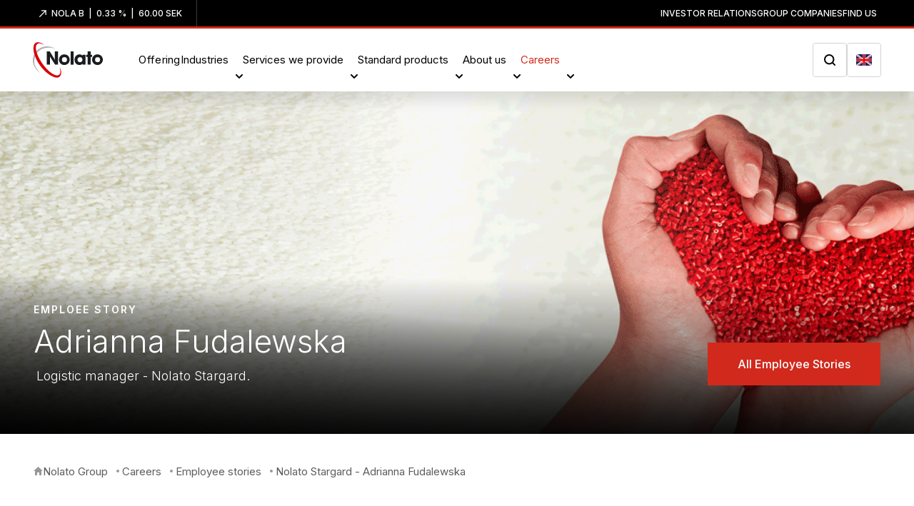

--- FILE ---
content_type: text/html; charset=utf-8
request_url: https://www.nolato.com/en/Careers/Employee-stories/Nolato-Stargard---Adrianna-Fudalewska
body_size: 15199
content:
<!DOCTYPE html>
<!--MainLayout.cshtml MARKET-->

<html lang="en" class="">

<head>
<script id="Cookiebot" async src="https://consent.cookiebot.com/uc.js" data-cbid="1f909291-acb1-444a-977a-b0e152b8b464" data-blockingmode="auto" type="text/javascript"></script>  <!-- Google Tag Manager -->
<script> (function(w, d, s, l, i){
w[l] = w[l] ||[]; w[l].push({
'gtm.start':
new Date().getTime(),event:'gtm.js'});var f = d.getElementsByTagName(s)[0],
j = d.createElement(s), dl = l != 'dataLayer' ? '&l=' + l : ''; j.async=true;j.src='https://www.googletagmanager.com/gtm.js?id=' +i+dl;f.parentNode.insertBefore(j,f); }
)(window,document,'script','dataLayer','GTM-K925RNV');</script>
<!-- End Google Tag Manager -->
  <meta charset="utf-8" />
  <meta http-equiv="X-UA-Compatible" content="IE=edge">
  <meta http-equiv="Content-type" content="text/html; charset=utf-8">
  <meta content="width=device-width, initial-scale=1.0" name="viewport" />

          <meta name="pageID" content="{74223A99-D48F-4092-A97F-C2F84EB0E297}" />






      <link rel="shortcut icon" type="image/png" href="/-/media/nolato-swirl-.jpg?thn=1&amp;revision=784840ae-b178-4d3e-8ac9-89d5493f0fa1&amp;modified=20210412131855">
      <link rel="apple-touch-icon-precomposed" href="/-/media/nolato-swirl-.jpg?thn=1&amp;revision=784840ae-b178-4d3e-8ac9-89d5493f0fa1&amp;modified=20210412131855">
      <link rel="icon" type="image/x-icon" href="/favicon.ico">



  <title>Nolato</title>

<link rel="canonical" href="https://www.nolato.com/en/Careers/Employee-stories/Nolato-Stargard---Adrianna-Fudalewska" />
  <link rel="alternate" hreflang="en" href="https://www.nolato.com/en/Careers/Employee-stories/Nolato-Stargard---Adrianna-Fudalewska" />
  <link rel="alternate" hreflang="pl-PL" href="https://www.nolato.com/pl-PL/Careers/Employee-stories/Nolato-Stargard---Adrianna-Fudalewska" />



  <!--Social / Open Graph: -->
    <meta property="og:title" content="Adrianna Fudalewska" />
    <meta property="og:description" content="My adventure with the company began in 2008 as “Quality control assistant&quot;. I mainly dealt with washing and packing prostheses. In December 2008, I started training in the company from which we transferred one...." />
    <meta property="og:image" content="http://www.nolato.com/-/media/Images/Career/Employee-Stories/For-story-page/EmployeeStories-hero.png?mw=420&amp;revision=de8dfa6e-a566-48c1-99ca-a51fea7009dd&amp;modified=20210303141957&amp;hash=67DB90D00148BBC57107338F9737F87D" />
  <meta property="og:url" content="https://www.nolato.com/en/Careers/Employee-stories/Nolato-Stargard---Adrianna-Fudalewska" />




  <!--Twitter card: -->
    <meta property="twitter:title" content="Adrianna Fudalewska" />
    <meta property="twitter:image" content="http://www.nolato.com/-/media/Images/Career/Employee-Stories/For-story-page/EmployeeStories-hero.png?mw=420&amp;revision=de8dfa6e-a566-48c1-99ca-a51fea7009dd&amp;modified=20210303141957&amp;hash=67DB90D00148BBC57107338F9737F87D" />
    <meta property="twitter:description" content="My adventure with the company began in 2008 as “Quality control assistant&quot;. I mainly dealt with washing and packing prostheses. In December 2008, I started training in the company from which we transferred one...." />
    <meta property="twitter:card" content="summary" />

  <link rel="stylesheet" href="https://stackpath.bootstrapcdn.com/bootstrap/4.4.1/css/bootstrap-grid.min.css" />
  <link href="https://fonts.googleapis.com/css2?family=Inter:wght@100;200;300;400;500;600;700;800;900&display=swap"
        rel="stylesheet">
  <link rel="stylesheet" href="https://stackpath.bootstrapcdn.com/bootstrap/4.5.2/css/bootstrap.min.css"
        integrity="sha384-JcKb8q3iqJ61gNV9KGb8thSsNjpSL0n8PARn9HuZOnIxN0hoP+VmmDGMN5t9UJ0Z" crossorigin="anonymous">
  <link rel="stylesheet" href="https://cdnjs.cloudflare.com/ajax/libs/font-awesome/5.15.1/css/all.min.css" integrity="sha512-+4zCK9k+qNFUR5X+cKL9EIR+ZOhtIloNl9GIKS57V1MyNsYpYcUrUeQc9vNfzsWfV28IaLL3i96P9sdNyeRssA==" crossorigin="anonymous" />
  <link rel="stylesheet" href="/Assets/index.css">

</head>

<body class="preload">

  <!-- Google Tag Manager (noscript) -->
<noscript><iframe src="https://www.googletagmanager.com/ns.html?id=GTM-K925RNV"
height="0" width="0" data-cookieconsent="statistics" style="display:none;visibility:hidden"></iframe></noscript>
<!-- End Google Tag Manager (noscript) -->

  <div id="wrapper">
    <!--ContactFlyout.cshtml MARKET-->
  <div class="contact-modal contact-modal__popup">
    <div class="form-row justify-content-between">
      <div class="col- contact-modal__title">
        <h2>Contact us</h2>
      </div>
      <div class="contact-modal__close">
        <span></span>
      </div>
    </div>
    <div class="contactLoading__container">
      <div class="contact__onload">
        <div class="loading__loader contact__onload--loader"></div>
        <h3 class="contact__onload-responseHeadline">Sending Email...</h3>
        <p class="contact__onload-responseMessage"></p>
      </div>
    </div>
    <div class="thank-you-message">
      <div class="thank-you-message__container">
        <h3 class="thank-you-message__responseHeadline"></h3>
        <p class="thank-you-message__responseMessage"></p>
      </div>
    </div>
    <div class="error-message">
      <div class="error-message__container">
        <h3 class="error-message__responseHeadline"></h3>
        <p class="error-message__responseMessage"></p>
      </div>
    </div>
    <form data-page="74223A99D48F4092A97FC2F84EB0E297">
      <div class="form-row">
        <div class="form-group col-md-6">
          <label class="contact__required" for="inputName">Name</label>
          <input type="text" class="form-control" id="inputName">
          <div class="form__error">
            Valid input required
          </div>
        </div>
        <div class="form-group col-md-6">
          <label for="inputTitle">Title/Function</label>
          <input type="text" class="form-control" id="inputTitle">
        </div>
        <div class="form-group col-md-6">
          <label class="contact__required" for="inputEmail">E-mail</label>
          <input type="email" class="form-control" id="inputEmail">
          <div class="form__error">
            Valid input required
          </div>
        </div>
        <div class="form-group col-md-6">
          <label class="contact__required" for="inputCompany">Company</label>
          <input type="text" class="form-control" id="inputCompany">
          <div class="form__error">
            Valid input required
          </div>
        </div>
        <div class="form-group col-md-6">
          <label for="inputPhone">Phone number</label>
          <input type="tel" class="form-control" id="inputPhone">
        </div>
        <div class="form-group col-md-6">
          <label for="inputIndustry">Industry</label>
          <select id="inputIndustry" class="form-control">
              <option value="" selected>Select industry</option>
                <option value="Aerospace">Aerospace</option>
                <option value="Aerospace - Defense">Aerospace - Defense</option>
                <option value="Automotive">Automotive</option>
                <option value="Drug delivery devices">Drug delivery devices</option>
                <option value="EMC - Thermal Solutions">EMC - Thermal Solutions</option>
                <option value="Home - Garden">Home - Garden</option>
                <option value="Mobility">Mobility</option>
                <option value="Packaging">Packaging</option>
                <option value="Consumer - Lifestyle">Consumer - Lifestyle</option>
                <option value="Diagnostics">Diagnostics</option>
                <option value="General industry">General industry</option>
                <option value="Medical devices">Medical devices</option>
                <option value="Pharma packaging">Pharma packaging</option>
                <option value="Telecom">Telecom</option>
                <option value="Medical Solutions">Medical Solutions</option>
                <option value="Renewable energy">Renewable energy</option>
                <option value="Other">Other</option>

          </select>
        </div>
        <div class="form-group col-md-6">
            <label class="contact__required" for="cf_inputCountry">Country</label>
            <select id="inputCountry" required class="form-control">
                    <option value="" disabled selected>Select country</option>
                        <option value="Afghanistan">Afghanistan</option>
                        <option value="Albania">Albania</option>
                        <option value="Algeria">Algeria</option>
                        <option value="American Samoa">American Samoa</option>
                        <option value="Andorra">Andorra</option>
                        <option value="Angola">Angola</option>
                        <option value="Anguilla">Anguilla</option>
                        <option value="Antarctica">Antarctica</option>
                        <option value="Antigua and Barbuda">Antigua and Barbuda</option>
                        <option value="Argentina">Argentina</option>
                        <option value="Armenia">Armenia</option>
                        <option value="Aruba">Aruba</option>
                        <option value="Australia">Australia</option>
                        <option value="Austria">Austria</option>
                        <option value="Azerbaijan">Azerbaijan</option>
                        <option value="Bahamas">Bahamas</option>
                        <option value="Bahrain">Bahrain</option>
                        <option value="Bangladesh">Bangladesh</option>
                        <option value="Barbados">Barbados</option>
                        <option value="Belarus">Belarus</option>
                        <option value="Belgium">Belgium</option>
                        <option value="Belize">Belize</option>
                        <option value="Benin">Benin</option>
                        <option value="Bermuda">Bermuda</option>
                        <option value="Bhutan">Bhutan</option>
                        <option value="Bolivia">Bolivia</option>
                        <option value="Bosnia and Herzegovina">Bosnia and Herzegovina</option>
                        <option value="Botswana">Botswana</option>
                        <option value="Bouvet Island">Bouvet Island</option>
                        <option value="Brazil">Brazil</option>
                        <option value="British Indian Ocean Territory">British Indian Ocean Territory</option>
                        <option value="Brunei Darussalam">Brunei Darussalam</option>
                        <option value="Bulgaria">Bulgaria</option>
                        <option value="Burkina Faso">Burkina Faso</option>
                        <option value="Burundi">Burundi</option>
                        <option value="Cambodia">Cambodia</option>
                        <option value="Cameroon">Cameroon</option>
                        <option value="Canada">Canada</option>
                        <option value="Cape Verde">Cape Verde</option>
                        <option value="Cayman Islands">Cayman Islands</option>
                        <option value="Central African Republic">Central African Republic</option>
                        <option value="Chad">Chad</option>
                        <option value="Chile">Chile</option>
                        <option value="China">China</option>
                        <option value="Christmas Island">Christmas Island</option>
                        <option value="Cocos (Keeling) Islands">Cocos (Keeling) Islands</option>
                        <option value="Colombia">Colombia</option>
                        <option value="Comoros">Comoros</option>
                        <option value="Congo">Congo</option>
                        <option value="Congo, The Democratic Republic of the">Congo, The Democratic Republic of the</option>
                        <option value="Cook Islands">Cook Islands</option>
                        <option value="Costa Rica">Costa Rica</option>
                        <option value="Cote D&#39;Ivoire">Cote D&#39;Ivoire</option>
                        <option value="Croatia">Croatia</option>
                        <option value="Cuba">Cuba</option>
                        <option value="Cyprus">Cyprus</option>
                        <option value="Czech Republic">Czech Republic</option>
                        <option value="Denmark">Denmark</option>
                        <option value="Djibouti">Djibouti</option>
                        <option value="Dominica">Dominica</option>
                        <option value="Dominican Republic">Dominican Republic</option>
                        <option value="Ecuador">Ecuador</option>
                        <option value="Egypt">Egypt</option>
                        <option value="El Salvador">El Salvador</option>
                        <option value="Equatorial Guinea">Equatorial Guinea</option>
                        <option value="Eritrea">Eritrea</option>
                        <option value="Estonia">Estonia</option>
                        <option value="Ethiopia">Ethiopia</option>
                        <option value="Falkland Islands (Malvinas)">Falkland Islands (Malvinas)</option>
                        <option value="Faroe Islands">Faroe Islands</option>
                        <option value="Fiji">Fiji</option>
                        <option value="Finland">Finland</option>
                        <option value="France">France</option>
                        <option value="French Guiana">French Guiana</option>
                        <option value="French Polynesia">French Polynesia</option>
                        <option value="French Southern Territories">French Southern Territories</option>
                        <option value="Gabon">Gabon</option>
                        <option value="Gambia">Gambia</option>
                        <option value="Georgia">Georgia</option>
                        <option value="Germany">Germany</option>
                        <option value="Ghana">Ghana</option>
                        <option value="Gibraltar">Gibraltar</option>
                        <option value="Greece">Greece</option>
                        <option value="Greenland">Greenland</option>
                        <option value="Grenada">Grenada</option>
                        <option value="Guadeloupe">Guadeloupe</option>
                        <option value="Guam">Guam</option>
                        <option value="Guatemala">Guatemala</option>
                        <option value="Guernsey">Guernsey</option>
                        <option value="Guinea">Guinea</option>
                        <option value="Guinea-Bissau">Guinea-Bissau</option>
                        <option value="Guyana">Guyana</option>
                        <option value="Haiti">Haiti</option>
                        <option value="Heard Island and Mcdonald Islands">Heard Island and Mcdonald Islands</option>
                        <option value="Honduras">Honduras</option>
                        <option value="Hong Kong">Hong Kong</option>
                        <option value="Hungary">Hungary</option>
                        <option value="Iceland">Iceland</option>
                        <option value="India">India</option>
                        <option value="Indonesia">Indonesia</option>
                        <option value="Iran, Islamic Republic Of">Iran, Islamic Republic Of</option>
                        <option value="Iraq">Iraq</option>
                        <option value="Ireland">Ireland</option>
                        <option value="Isle of Man">Isle of Man</option>
                        <option value="Israel">Israel</option>
                        <option value="Italy">Italy</option>
                        <option value="Jamaica">Jamaica</option>
                        <option value="Japan">Japan</option>
                        <option value="Jersey">Jersey</option>
                        <option value="Jordan">Jordan</option>
                        <option value="Kazakhstan">Kazakhstan</option>
                        <option value="Kenya">Kenya</option>
                        <option value="Kiribati">Kiribati</option>
                        <option value="Korea, Democratic People&#39;S Republic of">Korea, Democratic People&#39;S Republic of</option>
                        <option value="Korea, Republic of">Korea, Republic of</option>
                        <option value="Kuwait">Kuwait</option>
                        <option value="Kyrgyzstan">Kyrgyzstan</option>
                        <option value="Lao People&#39;S Democratic Republic">Lao People&#39;S Democratic Republic</option>
                        <option value="Latvia">Latvia</option>
                        <option value="Lebanon">Lebanon</option>
                        <option value="Lesotho">Lesotho</option>
                        <option value="Liberia">Liberia</option>
                        <option value="Libyan Arab Jamahiriya">Libyan Arab Jamahiriya</option>
                        <option value="Liechtenstein">Liechtenstein</option>
                        <option value="Lithuania">Lithuania</option>
                        <option value="Luxembourg">Luxembourg</option>
                        <option value="Macao">Macao</option>
                        <option value="Macedonia">Macedonia</option>
                        <option value="Madagascar">Madagascar</option>
                        <option value="Malawi">Malawi</option>
                        <option value="Malaysia">Malaysia</option>
                        <option value="Maldives">Maldives</option>
                        <option value="Mali">Mali</option>
                        <option value="Malta">Malta</option>
                        <option value="Marshall Islands">Marshall Islands</option>
                        <option value="Martinique">Martinique</option>
                        <option value="Mauritania">Mauritania</option>
                        <option value="Mauritius">Mauritius</option>
                        <option value="Mayotte">Mayotte</option>
                        <option value="Mexico">Mexico</option>
                        <option value="Micronesia, Federated States of">Micronesia, Federated States of</option>
                        <option value="Moldova, Republic of">Moldova, Republic of</option>
                        <option value="Monaco">Monaco</option>
                        <option value="Mongolia">Mongolia</option>
                        <option value="Montenegro">Montenegro</option>
                        <option value="Montserrat">Montserrat</option>
                        <option value="Morocco">Morocco</option>
                        <option value="Mozambique">Mozambique</option>
                        <option value="Myanmar">Myanmar</option>
                        <option value="Namibia">Namibia</option>
                        <option value="Nauru">Nauru</option>
                        <option value="Nepal">Nepal</option>
                        <option value="Netherlands">Netherlands</option>
                        <option value="Netherlands Antilles">Netherlands Antilles</option>
                        <option value="New Caledonia">New Caledonia</option>
                        <option value="New Zealand">New Zealand</option>
                        <option value="Nicaragua">Nicaragua</option>
                        <option value="Niger">Niger</option>
                        <option value="Nigeria">Nigeria</option>
                        <option value="Niue">Niue</option>
                        <option value="Norfolk Island">Norfolk Island</option>
                        <option value="Northern Mariana Islands">Northern Mariana Islands</option>
                        <option value="Norway">Norway</option>
                        <option value="Oman">Oman</option>
                        <option value="Pakistan">Pakistan</option>
                        <option value="Palau">Palau</option>
                        <option value="Panama">Panama</option>
                        <option value="Papua New Guinea">Papua New Guinea</option>
                        <option value="Paraguay">Paraguay</option>
                        <option value="Peru">Peru</option>
                        <option value="Philippines">Philippines</option>
                        <option value="Pitcairn">Pitcairn</option>
                        <option value="Poland">Poland</option>
                        <option value="Portugal">Portugal</option>
                        <option value="Puerto Rico">Puerto Rico</option>
                        <option value="Qatar">Qatar</option>
                        <option value="Reunion">Reunion</option>
                        <option value="Romania">Romania</option>
                        <option value="Russian Federation">Russian Federation</option>
                        <option value="Rwanda">Rwanda</option>
                        <option value="Saint Helena">Saint Helena</option>
                        <option value="Saint Kitts and Nevis">Saint Kitts and Nevis</option>
                        <option value="Saint Lucia">Saint Lucia</option>
                        <option value="Saint Pierre and Miquelon">Saint Pierre and Miquelon</option>
                        <option value="Saint Vincent and the Grenadines">Saint Vincent and the Grenadines</option>
                        <option value="Samoa">Samoa</option>
                        <option value="San Marino">San Marino</option>
                        <option value="Sao Tome and Principe">Sao Tome and Principe</option>
                        <option value="Saudi Arabia">Saudi Arabia</option>
                        <option value="Senegal">Senegal</option>
                        <option value="Serbia">Serbia</option>
                        <option value="Seychelles">Seychelles</option>
                        <option value="Sierra Leone">Sierra Leone</option>
                        <option value="Singapore">Singapore</option>
                        <option value="Slovakia">Slovakia</option>
                        <option value="Slovenia">Slovenia</option>
                        <option value="Solomon Islands">Solomon Islands</option>
                        <option value="Somalia">Somalia</option>
                        <option value="South Africa">South Africa</option>
                        <option value="South Georgia and the South Sandwich Islands">South Georgia and the South Sandwich Islands</option>
                        <option value="Spain">Spain</option>
                        <option value="Sri Lanka">Sri Lanka</option>
                        <option value="Sudan">Sudan</option>
                        <option value="Suriname">Suriname</option>
                        <option value="Svalbard and Jan Mayen">Svalbard and Jan Mayen</option>
                        <option value="Swaziland">Swaziland</option>
                        <option value="Sweden">Sweden</option>
                        <option value="Switzerland">Switzerland</option>
                        <option value="Syrian Arab Republic">Syrian Arab Republic</option>
                        <option value="Taiwan">Taiwan</option>
                        <option value="Tajikistan">Tajikistan</option>
                        <option value="Tanzania, United Republic of">Tanzania, United Republic of</option>
                        <option value="Thailand">Thailand</option>
                        <option value="Timor-Leste">Timor-Leste</option>
                        <option value="Togo">Togo</option>
                        <option value="Tokelau">Tokelau</option>
                        <option value="Tonga">Tonga</option>
                        <option value="Trinidad and Tobago">Trinidad and Tobago</option>
                        <option value="Tunisia">Tunisia</option>
                        <option value="Turkey">Turkey</option>
                        <option value="Turkmenistan">Turkmenistan</option>
                        <option value="Turks and Caicos Islands">Turks and Caicos Islands</option>
                        <option value="Tuvalu">Tuvalu</option>
                        <option value="Uganda">Uganda</option>
                        <option value="Ukraine">Ukraine</option>
                        <option value="United Arab Emirates">United Arab Emirates</option>
                        <option value="United Kingdom">United Kingdom</option>
                        <option value="United States">United States</option>
                        <option value="United States Minor Outlying Islands">United States Minor Outlying Islands</option>
                        <option value="Uruguay">Uruguay</option>
                        <option value="Uzbekistan">Uzbekistan</option>
                        <option value="Wallis and Futuna">Wallis and Futuna</option>
                        <option value="Vanuatu">Vanuatu</option>
                        <option value="Venezuela">Venezuela</option>
                        <option value="Western Sahara">Western Sahara</option>
                        <option value="Viet Nam">Viet Nam</option>
                        <option value="Virgin Islands, British">Virgin Islands, British</option>
                        <option value="Virgin Islands, U.S.">Virgin Islands, U.S.</option>
                        <option value="Yemen">Yemen</option>
                        <option value="Zambia">Zambia</option>
                        <option value="Zimbabwe">Zimbabwe</option>
                        <option value="&#197;land Islands">&#197;land Islands</option>
            </select>
            <div class="form__error">
                Valid input required
            </div>
        </div>
        <div class="form-group col-md-12">
          <label class="contact__required" for="exampleFormControlTextarea1">Your message</label>
          <textarea class="form-control" id="exampleFormControlTextarea1" rows="3"></textarea>
          <div class="form__error">
            Valid input required
          </div>
        </div>
        <div class="form-group col-md-12 contact-modal__confirm-container">
          <div class="nolato-checkbox">
            <label class="nolato-checkbox__title contact-modal__agree-terms ">
              By ticking the box, I confirm that I have read <a href="/en/Integrity-cookies">Nolato's information about privacy and cookies</a>&nbsp;and agree that my personal information in the form is stored by Nolato.
              <input type="checkbox" class="policy" id="cbPolicy">
              <span class="nolato-checkbox__checkmark"></span>
            </label>
            <div class="form__error">
              Valid input required
            </div>
          </div>
        </div>
        <div class="from-group col-md-6 contact-modal__robot ">

        </div>
        <div class="from-group col-md-6">
          <div class="btn-container contact-modal__submit">
            <div id="recaptcha-contactflyout" class="g-recaptcha recaptcha-element"
                 data-sitekey="6LcYBtkaAAAAAHtWuq4_kFSY5eLnZrVuiQ8E9c8Y"
                 data-size="invisible" data-order=""></div>

            <button class="btn-default btn-default-thin btn-backgroundcolor-red" id="submitButton">
               Send message
            </button>
          </div>
        </div>
      </div>
    </form>
    <div class="form-row contactForm__contactCards">
    </div>

  </div>



    











    <div class="nolatoNavigation__toolbar">
        <div class="nolatoNavigation__toolbar-container container">
                <a href="/en/IR/Investors" class="fullHeight">
                    <div class="nolatoNavigation__toolbar-stock" id="ticker-holder" data-url="https://widget.datablocks.se/api/rose/widgets/stock-table?token=eacfd943-1321-419c-8a2c-062b56cac15a&amp;c=cbb3c95c-c497-4550-898d-de6fdfabacba&amp;type=json">
                    </div>
                </a>
            <ul class="nolatoNavigation__toolbar-items">
                        <li><a href="/en/IR">Investor relations</a></li>
                        <li><a href="/en/Group-companies">Group companies</a></li>
                        <li><a href="/en/Find-us">Find us</a></li>
            </ul>

        </div>
    </div>
    <nav class="nolatoNavigation">
        <div class="nolatoNavigation__container container">

            <div class="nolatoNavigation__logo">
                <a class="nav__logo-image avenue" href="/en/">
                        <img class="nav__logo-image avenue" src="/-/media/Images/Shared-images/Logos/nolato-logo.svg?revision=c9e52298-754e-464c-b7b6-4ccc8b0ca6b5&amp;modified=20201124073004" width="98" height="50" alt="Nolato logo" />
                </a>
            </div>
            <div class="nolatoNavigation__searchField">

                <span class="nolatoNavigation__searchField-closeButton"></span>
                <form action="/en/Search" method="get">
                    <input name="q" type="search" value="" id="menuSearchField" placeholder="What would you like to find?" tabindex="-1">
                </form>
            </div>
            <div class="nolatoNavigation__menu">
                <span class="nolatoNavigation__menu-mobileClose"></span>
                <div class="nolatoNavigation__menu-h1 nolatoNavigation__menu-mobileTitle">Navigate Nolato</div>

                        <div class="nolatoNavigation__menu--item">

                                    <a href="/en/Offering" class="topNav topNav__item ">Offering</a>

                        </div>
                        <div class="nolatoNavigation__menu--item">

                                <button class="nolatoNavigation__menu--item-toggler topNav topNav__children ">Industries</button>
                                <div class="nolatoNavigation__dropdown">
                                    <button class="nolatoNavigation__menu-close">&nbsp;</button>

                                        <a href="/en/Industries" class="nolatoNavigation__menu-h1">Industries</a>

                                    <div class="nolatoNavigation__menu-container">
                                        <div class="nolatoNavigation__menu-listItem">
    <span class="nolatoNavigation__menu-listItem--link">

            <a href="/en/Industries/EMC-and-Thermal-Solutions">EMC and Thermal solutions</a>

    </span>
    <button class="nolatoNavigation__menu-listItem--children"></button>

    <div class="nolatoNavigation__dropout">
        <button class="nolatoNavigation__menu-back">&nbsp;</button>

            <a href="/en/Industries/EMC-and-Thermal-Solutions" class="nolatoNavigation__menu-h1">EMC and Thermal solutions</a>

        <div class="nolatoNavigation__menu-container">
            <div class="nolatoNavigation__menu-listItem">
        <a href="/en/Industries/EMC-and-Thermal-Solutions/Aerospace">Aerospace</a>

</div>
<div class="nolatoNavigation__menu-listItem">
        <a href="/en/Industries/EMC-and-Thermal-Solutions/Automotive">Automotive</a>

</div>
<div class="nolatoNavigation__menu-listItem">
        <a href="/en/Industries/EMC-and-Thermal-Solutions/Electronics">Electronics</a>

</div>
<div class="nolatoNavigation__menu-listItem">
        <a href="/en/Industries/EMC-and-Thermal-Solutions/General-Industry">General industry</a>

</div>
<div class="nolatoNavigation__menu-listItem">
        <a href="/en/Industries/EMC-and-Thermal-Solutions/Medical-Devices">Medical Devices</a>

</div>
<div class="nolatoNavigation__menu-listItem">
        <a href="/en/Industries/EMC-and-Thermal-Solutions/Telecom">Telecom</a>

</div>

        </div>
    </div>
</div>
<div class="nolatoNavigation__menu-listItem">
    <span class="nolatoNavigation__menu-listItem--link">

            <a href="/en/Industries/Engineered-Solutions">Engineered Solutions</a>

    </span>
    <button class="nolatoNavigation__menu-listItem--children"></button>

    <div class="nolatoNavigation__dropout">
        <button class="nolatoNavigation__menu-back">&nbsp;</button>

            <a href="/en/Industries/Engineered-Solutions" class="nolatoNavigation__menu-h1">Engineered Solutions</a>

        <div class="nolatoNavigation__menu-container">
            <div class="nolatoNavigation__menu-listItem">
        <a href="/en/Industries/Engineered-Solutions/Advanced-packaging">Advanced packaging</a>

</div>
<div class="nolatoNavigation__menu-listItem">
        <a href="/en/Industries/Engineered-Solutions/Aerospace-Defense">Aerospace and Defense</a>

</div>
<div class="nolatoNavigation__menu-listItem">
        <a href="/en/Industries/Engineered-Solutions/Building-technologies">Building technologies</a>

</div>
<div class="nolatoNavigation__menu-listItem">
        <a href="/en/Industries/Engineered-Solutions/Consumer-Lifestyle">Consumer &amp; Lifestyle devices</a>

</div>
<div class="nolatoNavigation__menu-listItem">
        <a href="/en/Industries/Engineered-Solutions/General-Industry">General Industry</a>

</div>
<div class="nolatoNavigation__menu-listItem">
        <a href="/en/Industries/Engineered-Solutions/Home-Garden-devices">Home &amp; Garden devices</a>

</div>
<div class="nolatoNavigation__menu-listItem">
        <a href="/en/Industries/Engineered-Solutions/Mobility">Mobility</a>

</div>
<div class="nolatoNavigation__menu-listItem">
        <a href="/en/Industries/Engineered-Solutions/Personal-care-hygiene">Personal care &amp; Hygiene</a>

</div>
<div class="nolatoNavigation__menu-listItem">
        <a href="/en/Industries/Engineered-Solutions/Power-Communication">Power and Communication infrastructure</a>

</div>
<div class="nolatoNavigation__menu-linebreak">&nbsp;</div>
<div class="nolatoNavigation__menu-listItem nolatoNavigation__menu-listItem nolatoNavigation__menu-h2">
        <a href="/en/Operational-Excellence">Operational Excellence</a>
</div>

        </div>
    </div>
</div>
<div class="nolatoNavigation__menu-listItem">
    <span class="nolatoNavigation__menu-listItem--link">

            <a href="/en/Industries/Medical-Solutions">Medical Solutions</a>

    </span>
    <button class="nolatoNavigation__menu-listItem--children"></button>

    <div class="nolatoNavigation__dropout">
        <button class="nolatoNavigation__menu-back">&nbsp;</button>

            <a href="/en/Industries/Medical-Solutions" class="nolatoNavigation__menu-h1">Medical Solutions</a>

        <div class="nolatoNavigation__menu-container">
            <div class="nolatoNavigation__menu-listItem">
        <a href="/en/Industries/Medical-Solutions/Diagnostics">Diagnostics</a>

</div>
<div class="nolatoNavigation__menu-listItem">
        <a href="/en/Industries/Medical-Solutions/Drug-Delivery-Devices">Drug Delivery Device</a>

</div>
<div class="nolatoNavigation__menu-listItem">
        <a href="/en/Industries/Medical-Solutions/Medical-Devices">Medical Devices</a>

</div>
<div class="nolatoNavigation__menu-listItem">
        <a href="/en/Industries/Medical-Solutions/Pharma-Packaging">Pharma Packaging</a>

</div>
<div class="nolatoNavigation__menu-linebreak">&nbsp;</div>
<div class="nolatoNavigation__menu-listItem nolatoNavigation__menu-listItem nolatoNavigation__menu-h2">
        <a href="/en/Medical-Excellence">Medical Excellence</a>
</div>

        </div>
    </div>
</div>
<div class="nolatoNavigation__menu-gridLink">
    <a href="/en/Industries">Browse selection of industries we serve</a>
</div>

                                    </div>
                                </div>

                        </div>
                        <div class="nolatoNavigation__menu--item">

                                <button class="nolatoNavigation__menu--item-toggler topNav topNav__children ">Services we provide</button>
                                <div class="nolatoNavigation__dropdown">
                                    <button class="nolatoNavigation__menu-close">&nbsp;</button>

                                        <a href="/en/Services" class="nolatoNavigation__menu-h1">Services we provide</a>

                                    <div class="nolatoNavigation__menu-container">
                                        <div class="nolatoNavigation__menu-listItem">
        <a href="/en/Services/Full-solutions-provider-Contract-manufacturing">Full Solutions provider/Contract manufacturer</a>

</div>
<div class="nolatoNavigation__menu-listItem">
    <span class="nolatoNavigation__menu-listItem--link">

            <span>Development solutions</span>

    </span>
    <button class="nolatoNavigation__menu-listItem--children"></button>

    <div class="nolatoNavigation__dropout">
        <button class="nolatoNavigation__menu-back">&nbsp;</button>

            <div class="nolatoNavigation__menu-h1">Development solutions</div>

        <div class="nolatoNavigation__menu-container">
            <div class="nolatoNavigation__menu-listItem">
        <a href="/en/Services/Design-solutions">Design solutions</a>

</div>
<div class="nolatoNavigation__menu-listItem">
        <a href="/en/Services/Virtual-prototyping">Virtual prototyping</a>

</div>

        </div>
    </div>
</div>
<div class="nolatoNavigation__menu-listItem">
    <span class="nolatoNavigation__menu-listItem--link">

            <span>Tool solutions</span>

    </span>
    <button class="nolatoNavigation__menu-listItem--children"></button>

    <div class="nolatoNavigation__dropout">
        <button class="nolatoNavigation__menu-back">&nbsp;</button>

            <div class="nolatoNavigation__menu-h1">Tool solutions</div>

        <div class="nolatoNavigation__menu-container">
            <div class="nolatoNavigation__menu-listItem">
        <a href="/en/Services/Tool-manufacturing">Tool manufacturing</a>

</div>

        </div>
    </div>
</div>
<div class="nolatoNavigation__menu-listItem">
    <span class="nolatoNavigation__menu-listItem--link">

            <span>Production solutions</span>

    </span>
    <button class="nolatoNavigation__menu-listItem--children"></button>

    <div class="nolatoNavigation__dropout">
        <button class="nolatoNavigation__menu-back">&nbsp;</button>

            <div class="nolatoNavigation__menu-h1">Production solutions</div>

        <div class="nolatoNavigation__menu-container">
            <div class="nolatoNavigation__menu-listItem">
    <span class="nolatoNavigation__menu-listItem--link">

            <span>Molding technologies</span>

    </span>
    <button class="nolatoNavigation__menu-listItem--children"></button>

    <div class="nolatoNavigation__dropout">
        <button class="nolatoNavigation__menu-back">&nbsp;</button>

            <div class="nolatoNavigation__menu-h1">Molding technologies</div>

        <div class="nolatoNavigation__menu-container">
            <div class="nolatoNavigation__menu-listItem">
        <a href="/en/Services/Injection-molding-of-plastics">Injection molding of plastic</a>

</div>
<div class="nolatoNavigation__menu-listItem">
        <a href="/en/Services/Injection-molding-of-silicone">Injection molding of silicone</a>

</div>
<div class="nolatoNavigation__menu-listItem">
        <a href="/en/Services/Injection-blow-molding">Injection blow molding</a>

</div>
<div class="nolatoNavigation__menu-listItem">
        <a href="/en/Services/Scientific-injection-molding">Scientific injection molding</a>

</div>
<div class="nolatoNavigation__menu-listItem">
        <a href="/en/Services/Dip-molding">Dip molding</a>

</div>
<div class="nolatoNavigation__menu-listItem">
        <a href="/en/Services/Micromolding">Micromolding</a>

</div>
<div class="nolatoNavigation__menu-listItem">
        <a href="/en/Services/Compression-molding">Compression molding</a>

</div>
<div class="nolatoNavigation__menu-listItem">
        <a href="/en/Services/Ceramics-injection-molding">Ceramic injection molding</a>

</div>

        </div>
    </div>
</div>
<div class="nolatoNavigation__menu-listItem">
    <span class="nolatoNavigation__menu-listItem--link">

            <span>Extrusion technologies</span>

    </span>
    <button class="nolatoNavigation__menu-listItem--children"></button>

    <div class="nolatoNavigation__dropout">
        <button class="nolatoNavigation__menu-back">&nbsp;</button>

            <div class="nolatoNavigation__menu-h1">Extrusion technologies</div>

        <div class="nolatoNavigation__menu-container">
            <div class="nolatoNavigation__menu-listItem">
        <a href="/en/Services/Extrusion">Extrusion</a>

</div>
<div class="nolatoNavigation__menu-listItem">
        <a href="/en/Services/Silicone-sponge-extrusion">Silicone sponge extrusion</a>

</div>

        </div>
    </div>
</div>
<div class="nolatoNavigation__menu-listItem">
        <a href="/en/Services/EMI-shielding">EMI shielding</a>

</div>
<div class="nolatoNavigation__menu-listItem">
        <a href="/en/Services/Thermal-management">Thermal management</a>

</div>
<div class="nolatoNavigation__menu-listItem">
        <a href="/en/Services/IP-Sealing-and-silicone-solutions">IP Sealing and Silicone solutions</a>

</div>
<div class="nolatoNavigation__menu-listItem">
    <span class="nolatoNavigation__menu-listItem--link">

            <span>Cutting technologies</span>

    </span>
    <button class="nolatoNavigation__menu-listItem--children"></button>

    <div class="nolatoNavigation__dropout">
        <button class="nolatoNavigation__menu-back">&nbsp;</button>

            <div class="nolatoNavigation__menu-h1">Cutting technologies</div>

        <div class="nolatoNavigation__menu-container">
            <div class="nolatoNavigation__menu-listItem">
        <a href="/en/Services/Die-cutting-technologies">Die-cutting technologies</a>

</div>
<div class="nolatoNavigation__menu-listItem">
        <a href="/en/Services/Stamping">Stamping</a>

</div>

        </div>
    </div>
</div>
<div class="nolatoNavigation__menu-listItem">
        <a href="/en/Services/Decoration-technologies">Decoration technologies</a>

</div>
<div class="nolatoNavigation__menu-listItem">
        <a href="/en/Services/Cleanroom-production">Cleanroom production</a>

</div>
<div class="nolatoNavigation__menu-listItem">
    <span class="nolatoNavigation__menu-listItem--link">

            <span>Assembly solutions</span>

    </span>
    <button class="nolatoNavigation__menu-listItem--children"></button>

    <div class="nolatoNavigation__dropout">
        <button class="nolatoNavigation__menu-back">&nbsp;</button>

            <div class="nolatoNavigation__menu-h1">Assembly solutions</div>

        <div class="nolatoNavigation__menu-container">
            <div class="nolatoNavigation__menu-listItem">
        <a href="/en/Services/Assembly-solutions">Assembly</a>

</div>
<div class="nolatoNavigation__menu-listItem">
        <a href="/en/Services/Ultrasonic-welding">Ultrasonic welding</a>

</div>

        </div>
    </div>
</div>

        </div>
    </div>
</div>
<div class="nolatoNavigation__menu-gridLink">
    <a href="/en/Services">Browse selection of services we provide</a>
</div>

                                    </div>
                                </div>

                        </div>
                        <div class="nolatoNavigation__menu--item">

                                <button class="nolatoNavigation__menu--item-toggler topNav topNav__children ">Standard products</button>
                                <div class="nolatoNavigation__dropdown">
                                    <button class="nolatoNavigation__menu-close">&nbsp;</button>

                                        <a href="/en/Standard-products" class="nolatoNavigation__menu-h1">Standard products</a>

                                    <div class="nolatoNavigation__menu-container">
                                        <div class="nolatoNavigation__menu-listItem">
        <a href="/en/Standard-products/Breathing-bags">Breathing bags</a>

</div>
<div class="nolatoNavigation__menu-listItem">
        <a href="/en/Standard-products/Catheter-balloons">Catheter balloons</a>

</div>
<div class="nolatoNavigation__menu-listItem">
    <span class="nolatoNavigation__menu-listItem--link">

            <a href="/en/Standard-products/EMC-products">EMC products</a>

    </span>
    <button class="nolatoNavigation__menu-listItem--children"></button>

    <div class="nolatoNavigation__dropout">
        <button class="nolatoNavigation__menu-back">&nbsp;</button>

            <a href="/en/Standard-products/EMC-products" class="nolatoNavigation__menu-h1">EMC products</a>

        <div class="nolatoNavigation__menu-container">
            <div class="nolatoNavigation__menu-listItem">
        <a href="/en/Standard-products/EMC-products/Compashield-SMT-Pad">Compashield SMT Pad</a>

</div>
<div class="nolatoNavigation__menu-listItem">
        <a href="/en/Standard-products/EMC-products/Conductive-EMI-gasket">Conductive EMI gasket</a>

</div>
<div class="nolatoNavigation__menu-listItem">
    <span class="nolatoNavigation__menu-listItem--link">

            <a href="/en/Standard-products/EMC-products/EMC-shielding-products">EMC shielding products</a>

    </span>
    <button class="nolatoNavigation__menu-listItem--children"></button>

    <div class="nolatoNavigation__dropout">
        <button class="nolatoNavigation__menu-back">&nbsp;</button>

            <a href="/en/Standard-products/EMC-products/EMC-shielding-products" class="nolatoNavigation__menu-h1">EMC shielding products</a>

        <div class="nolatoNavigation__menu-container">
            <div class="nolatoNavigation__menu-listItem">
        <a href="/en/Standard-products/EMC-products/EMC-shielding-products/Conductive-adhesive">Conductive adhesive</a>

</div>
<div class="nolatoNavigation__menu-listItem">
    <span class="nolatoNavigation__menu-listItem--link">

            <a href="/en/Standard-products/EMC-products/EMC-shielding-products/Conductive-fabric-gaskets">Conductive fabric gaskets</a>

    </span>
    <button class="nolatoNavigation__menu-listItem--children"></button>

    <div class="nolatoNavigation__dropout">
        <button class="nolatoNavigation__menu-back">&nbsp;</button>

            <a href="/en/Standard-products/EMC-products/EMC-shielding-products/Conductive-fabric-gaskets" class="nolatoNavigation__menu-h1">Conductive fabric gaskets</a>

        <div class="nolatoNavigation__menu-container">
            <div class="nolatoNavigation__menu-listItem">
        <a href="/en/Standard-products/EMC-products/EMC-shielding-products/Conductive-fabric-gaskets/Conductive-fabric">Conductive fabric</a>

</div>
<div class="nolatoNavigation__menu-listItem">
        <a href="/en/Standard-products/EMC-products/EMC-shielding-products/Conductive-fabric-gaskets/Conductive-fabric-wrapped-sponge">Conductive fabric wrapped sponge</a>

</div>
<div class="nolatoNavigation__menu-listItem">
        <a href="/en/Standard-products/EMC-products/EMC-shielding-products/Conductive-fabric-gaskets/Conductive-silver-sponge">Conductive silver sponge</a>

</div>
<div class="nolatoNavigation__menu-listItem">
        <a href="/en/Standard-products/EMC-products/EMC-shielding-products/Conductive-fabric-gaskets/Conductive-sponge-gaskets">Conductive sponge gaskets</a>

</div>

        </div>
    </div>
</div>
<div class="nolatoNavigation__menu-listItem">
        <a href="/en/Standard-products/EMC-products/EMC-shielding-products/Conductive-finger-strips">Conductive finger strips</a>

</div>
<div class="nolatoNavigation__menu-listItem">
        <a href="/en/Standard-products/EMC-products/EMC-shielding-products/Conductive-foil-tapes">Conductive foil tapes</a>

</div>
<div class="nolatoNavigation__menu-listItem">
    <span class="nolatoNavigation__menu-listItem--link">

            <a href="/en/Standard-products/EMC-products/EMC-shielding-products/Conductive-silicone">Conductive silicone</a>

    </span>
    <button class="nolatoNavigation__menu-listItem--children"></button>

    <div class="nolatoNavigation__dropout">
        <button class="nolatoNavigation__menu-back">&nbsp;</button>

            <a href="/en/Standard-products/EMC-products/EMC-shielding-products/Conductive-silicone" class="nolatoNavigation__menu-h1">Conductive silicone</a>

        <div class="nolatoNavigation__menu-container">
            <div class="nolatoNavigation__menu-listItem">
        <a href="/en/Standard-products/EMC-products/EMC-shielding-products/Conductive-silicone/Conductive-particle-filled-silicone">Conductive particle filled silicone</a>

</div>
<div class="nolatoNavigation__menu-listItem">
        <a href="/en/Standard-products/EMC-products/EMC-shielding-products/Conductive-silicone/Conductive-silicone-extrusions">Conductive silicone extrusions</a>

</div>
<div class="nolatoNavigation__menu-listItem">
        <a href="/en/Standard-products/EMC-products/EMC-shielding-products/Conductive-silicone/Conductive-silicone-die-cut-gaskets">Conductive silicone die-cut gaskets</a>

</div>

        </div>
    </div>
</div>
<div class="nolatoNavigation__menu-listItem">
        <a href="/en/Standard-products/EMC-products/EMC-shielding-products/Connector-gaskets">Connector gaskets</a>

</div>
<div class="nolatoNavigation__menu-listItem">
        <a href="/en/Standard-products/EMC-products/EMC-shielding-products/EMI-shielded-cable-glands">EMI shielded cable glands</a>

</div>
<div class="nolatoNavigation__menu-listItem">
    <span class="nolatoNavigation__menu-listItem--link">

            <a href="/en/Standard-products/EMC-products/EMC-shielding-products/EMI-shielded-vents-and-air-filters">EMI shielded vents and air filters</a>

    </span>
    <button class="nolatoNavigation__menu-listItem--children"></button>

    <div class="nolatoNavigation__dropout">
        <button class="nolatoNavigation__menu-back">&nbsp;</button>

            <a href="/en/Standard-products/EMC-products/EMC-shielding-products/EMI-shielded-vents-and-air-filters" class="nolatoNavigation__menu-h1">EMI shielded vents and air filters</a>

        <div class="nolatoNavigation__menu-container">
            <div class="nolatoNavigation__menu-listItem">
        <a href="/en/Standard-products/EMC-products/EMC-shielding-products/EMI-shielded-vents-and-air-filters/High-performance-shielded-vents">High performace shielded vents</a>

</div>
<div class="nolatoNavigation__menu-listItem">
        <a href="/en/Standard-products/EMC-products/EMC-shielding-products/EMI-shielded-vents-and-air-filters/EMI-screened-thin-vents">EMI screened thin vents</a>

</div>
<div class="nolatoNavigation__menu-listItem">
        <a href="/en/Standard-products/EMC-products/EMC-shielding-products/EMI-shielded-vents-and-air-filters/EMI-shielded-dust-filters">EMI shielded dust filters</a>

</div>
<div class="nolatoNavigation__menu-listItem">
        <a href="/en/Standard-products/EMC-products/EMC-shielding-products/EMI-shielded-vents-and-air-filters/EMI-shielded-vents">EMI shielded vents</a>

</div>
<div class="nolatoNavigation__menu-listItem">
        <a href="/en/Standard-products/EMC-products/EMC-shielding-products/EMI-shielded-vents-and-air-filters/EMI-vent-and-removable-dustfilter">EMI vents and removable dust filters</a>

</div>

        </div>
    </div>
</div>
<div class="nolatoNavigation__menu-listItem">
    <span class="nolatoNavigation__menu-listItem--link">

            <a href="/en/Standard-products/EMC-products/EMC-shielding-products/EMI-shielded-windows">EMI shielded windows</a>

    </span>
    <button class="nolatoNavigation__menu-listItem--children"></button>

    <div class="nolatoNavigation__dropout">
        <button class="nolatoNavigation__menu-back">&nbsp;</button>

            <a href="/en/Standard-products/EMC-products/EMC-shielding-products/EMI-shielded-windows" class="nolatoNavigation__menu-h1">EMI shielded windows</a>

        <div class="nolatoNavigation__menu-container">
            <div class="nolatoNavigation__menu-listItem">
        <a href="/en/Standard-products/EMC-products/EMC-shielding-products/EMI-shielded-windows/EMI-screened-windows">EMI screened windows</a>

</div>
<div class="nolatoNavigation__menu-listItem">
        <a href="/en/Standard-products/EMC-products/EMC-shielding-products/EMI-shielded-windows/EMI-shielded-windows">EMI shielded windows</a>

</div>
<div class="nolatoNavigation__menu-listItem">
        <a href="/en/Standard-products/EMC-products/EMC-shielding-products/EMI-shielded-windows/EMI-window-mesh">EMI window mesh</a>

</div>

        </div>
    </div>
</div>
<div class="nolatoNavigation__menu-listItem">
    <span class="nolatoNavigation__menu-listItem--link">

            <a href="/en/Standard-products/EMC-products/EMC-shielding-products/Knitted-wire-meshes-and-gaskets">Knitted wire mesh and gaskets</a>

    </span>
    <button class="nolatoNavigation__menu-listItem--children"></button>

    <div class="nolatoNavigation__dropout">
        <button class="nolatoNavigation__menu-back">&nbsp;</button>

            <a href="/en/Standard-products/EMC-products/EMC-shielding-products/Knitted-wire-meshes-and-gaskets" class="nolatoNavigation__menu-h1">Knitted wire mesh and gaskets</a>

        <div class="nolatoNavigation__menu-container">
            <div class="nolatoNavigation__menu-listItem">
        <a href="/en/Standard-products/EMC-products/EMC-shielding-products/Knitted-wire-meshes-and-gaskets/Compressed-knitted-wire-gaskets">Compressed knitted wire gaskets</a>

</div>
<div class="nolatoNavigation__menu-listItem">
        <a href="/en/Standard-products/EMC-products/EMC-shielding-products/Knitted-wire-meshes-and-gaskets/Elastomer-cored-knitted-wire-mesh">Elastomer cored knitted wire mesh</a>

</div>
<div class="nolatoNavigation__menu-listItem">
        <a href="/en/Standard-products/EMC-products/EMC-shielding-products/Knitted-wire-meshes-and-gaskets/Knitted-mesh-and-environmental-seal">Knitted mesh and environmental seal</a>

</div>
<div class="nolatoNavigation__menu-listItem">
        <a href="/en/Standard-products/EMC-products/EMC-shielding-products/Knitted-wire-meshes-and-gaskets/Knitted-wire-mesh">Knitted wire mesh</a>

</div>
<div class="nolatoNavigation__menu-listItem">
        <a href="/en/Standard-products/EMC-products/EMC-shielding-products/Knitted-wire-meshes-and-gaskets/Knitted-wire-mesh-cable-screening">Knitted wire mesh cable screening</a>

</div>
<div class="nolatoNavigation__menu-listItem">
        <a href="/en/Standard-products/EMC-products/EMC-shielding-products/Knitted-wire-meshes-and-gaskets/Wire-mesh-with-aluminium-frame">Wire mesh with aluminium frame</a>

</div>

        </div>
    </div>
</div>
<div class="nolatoNavigation__menu-listItem">
        <a href="/en/Standard-products/EMC-products/EMC-shielding-products/Non-conductive-gaskets">Non-conductive gaskets</a>

</div>
<div class="nolatoNavigation__menu-listItem">
        <a href="/en/Standard-products/EMC-products/EMC-shielding-products/Oriented-wires-in-silicone-range">Oriented wires in silicone range</a>

</div>
<div class="nolatoNavigation__menu-listItem">
    <span class="nolatoNavigation__menu-listItem--link">

            <a href="/en/Standard-products/EMC-products/EMC-shielding-products/Thin-shielding-materials">Thin shielding materials</a>

    </span>
    <button class="nolatoNavigation__menu-listItem--children"></button>

    <div class="nolatoNavigation__dropout">
        <button class="nolatoNavigation__menu-back">&nbsp;</button>

            <a href="/en/Standard-products/EMC-products/EMC-shielding-products/Thin-shielding-materials" class="nolatoNavigation__menu-h1">Thin shielding materials</a>

        <div class="nolatoNavigation__menu-container">
            <div class="nolatoNavigation__menu-listItem">
        <a href="/en/Standard-products/EMC-products/EMC-shielding-products/Thin-shielding-materials/Expanded-monel-foil-monex">Expanded monel foil-Monex</a>

</div>
<div class="nolatoNavigation__menu-listItem">
        <a href="/en/Standard-products/EMC-products/EMC-shielding-products/Thin-shielding-materials/Woven-aluminium-mesh--aluweave">Woven aluminium mesh-Aluweave</a>

</div>

        </div>
    </div>
</div>
<div class="nolatoNavigation__menu-listItem">
    <span class="nolatoNavigation__menu-listItem--link">

            <span>Information download</span>

    </span>
    <button class="nolatoNavigation__menu-listItem--children"></button>

    <div class="nolatoNavigation__dropout">
        <button class="nolatoNavigation__menu-back">&nbsp;</button>

            <div class="nolatoNavigation__menu-h1">Information download</div>

        <div class="nolatoNavigation__menu-container">
            <div class="nolatoNavigation__menu-listItem">
        <a href="/en/Standard-products/EMC-products/EMC-shielding-products/Material-data-sheets">Material data sheets</a>

</div>
<div class="nolatoNavigation__menu-listItem">
        <a href="/en/Standard-products/EMC-products/EMC-shielding-products/Application-notes">Application notes</a>

</div>
<div class="nolatoNavigation__menu-listItem">
        <a href="/en/Standard-products/EMC-products/EMC-shielding-products/Product-catalogues">Product catalogues</a>

</div>

        </div>
    </div>
</div>
<div class="nolatoNavigation__menu-listItem">
        <a href="/en/Standard-products/EMC-products/EMC-shielding-products/Agent-directory">Agent directory</a>

</div>

        </div>
    </div>
</div>
<div class="nolatoNavigation__menu-listItem">
        <a href="/en/Standard-products/EMC-products/MIL-SPEC-EMI-shielding-products">MIL SPEC EMI shielding products</a>

</div>
<div class="nolatoNavigation__menu-listItem">
        <a href="/en/Standard-products/EMC-products/Trishield-EMI-Shielding-FIP-Gaskets">Trishield EMI Shielding FIP Gaskets</a>

</div>
<div class="nolatoNavigation__menu-linebreak">&nbsp;</div>
<div class="nolatoNavigation__menu-preamble">Find your products</div>
<div class="nolatoNavigation__menu-listItem nolatoNavigation__menu-listItem nolatoNavigation__menu-h2">
        <a href="/en/Standard-products/EMC-products/EMC-Thermal-Guides">Product guides</a>
</div>

        </div>
    </div>
</div>
<div class="nolatoNavigation__menu-listItem">
        <a href="/en/Standard-products/IP-Sealing-and-Silicone-Gaskets">IP Sealing and Silicone Gaskets</a>

</div>
<div class="nolatoNavigation__menu-listItem">
    <span class="nolatoNavigation__menu-listItem--link">

            <a href="/en/Standard-products/Laboratory-products">Laboratory products</a>

    </span>
    <button class="nolatoNavigation__menu-listItem--children"></button>

    <div class="nolatoNavigation__dropout">
        <button class="nolatoNavigation__menu-back">&nbsp;</button>

            <a href="/en/Standard-products/Laboratory-products" class="nolatoNavigation__menu-h1">Laboratory products</a>

        <div class="nolatoNavigation__menu-container">
            <div class="nolatoNavigation__menu-listItem">
        <a href="/en/Standard-products/Laboratory-products/TreffLab/AutoLys-M">Autolys M</a>

</div>
<div class="nolatoNavigation__menu-listItem">
        <a href="/en/Standard-products/Laboratory-products/Nolato-Cerbo-Lab">Container, lids and tubes</a>

</div>
<div class="nolatoNavigation__menu-listItem">
        <a href="/en/Standard-products/Laboratory-products/TreffLab/Deep-Well-Plates">Deep Well Plates</a>

</div>
<div class="nolatoNavigation__menu-listItem">
        <a href="/en/Standard-products/Laboratory-products/TreffLab/Microtubes">Microtubes</a>

</div>
<div class="nolatoNavigation__menu-listItem">
        <a href="/en/Standard-products/Laboratory-products/TreffLab/PCR-qPCR">PCR/qPCR</a>

</div>
<div class="nolatoNavigation__menu-listItem">
        <a href="/en/Standard-products/Laboratory-products/TreffLab/Pipettes-Slim-Line-Pipette-Tips">Pipettes/Pipette Tips</a>

</div>
<div class="nolatoNavigation__menu-listItem">
        <a href="/en/Standard-products/Laboratory-products/TreffLab/Treff-Vial-HP">Treff Vial HP</a>

</div>
<div class="nolatoNavigation__menu-linebreak">&nbsp;</div>
<div class="nolatoNavigation__menu-preamble">Laboratory products by brand</div>
<div class="nolatoNavigation__menu-listItem nolatoNavigation__menu-listItem nolatoNavigation__menu-h2">
        <a href="/en/Standard-products/Laboratory-products/Nolato-Cerbo-Lab">Nolato Cerbo Lab</a>
</div>
<div class="nolatoNavigation__menu-listItem nolatoNavigation__menu-h2">
    <span class="nolatoNavigation__menu-listItem--link">
            <a href="/en/Standard-products/Laboratory-products/TreffLab">TreffLab</a>
    </span>
    <button class="nolatoNavigation__menu-listItem--children"></button>

    <div class="nolatoNavigation__dropout">
        <button class="nolatoNavigation__menu-back">&nbsp;</button>
            <a href="/en/Standard-products/Laboratory-products/TreffLab" class="nolatoNavigation__menu-h1">TreffLab</a>

        <div class="nolatoNavigation__menu-container">
            <div class="nolatoNavigation__menu-listItem">
        <a href="/en/Standard-products/Laboratory-products/TreffLab/AutoLys-M">Autolys M</a>

</div>
<div class="nolatoNavigation__menu-listItem">
        <a href="/en/Standard-products/Laboratory-products/TreffLab/Deep-Well-Plates">Deep Well Plates</a>

</div>
<div class="nolatoNavigation__menu-listItem">
        <a href="/en/Standard-products/Laboratory-products/TreffLab/Microtubes">Microtubes</a>

</div>
<div class="nolatoNavigation__menu-listItem">
        <a href="/en/Standard-products/Laboratory-products/TreffLab/PCR-qPCR">PCR/qPCR</a>

</div>
<div class="nolatoNavigation__menu-listItem">
        <a href="/en/Standard-products/Laboratory-products/TreffLab/Pipettes-Slim-Line-Pipette-Tips">Pipettes/Pipette Tips</a>

</div>
<div class="nolatoNavigation__menu-listItem">
        <a href="/en/Standard-products/Laboratory-products/TreffLab/Treff-Vial-HP">Treff Vial HP</a>

</div>
<div class="nolatoNavigation__menu-listItem">
        <a href="/en/Standard-products/Laboratory-products/TreffLab#TreffLabquality">TreffLab quality</a>

</div>
<div class="nolatoNavigation__menu-listItem">
        <a href="/en/Standard-products/Laboratory-products/TreffLab#Worldwideagencies">Find your distributor</a>

</div>
<div class="nolatoNavigation__menu-listItem">
        <a href="/en/Standard-products/Laboratory-products/TreffLab#Downloads">Information download</a>

</div>

        </div>
    </div>
</div>

        </div>
    </div>
</div>
<div class="nolatoNavigation__menu-listItem">
        <a href="/en/Standard-products/Non-conductive-materials">Non-conductive sealing and damping</a>

</div>
<div class="nolatoNavigation__menu-listItem">
    <span class="nolatoNavigation__menu-listItem--link">

            <a href="/en/Standard-products/Pharma-packaging">Pharma packaging</a>

    </span>
    <button class="nolatoNavigation__menu-listItem--children"></button>

    <div class="nolatoNavigation__dropout">
        <button class="nolatoNavigation__menu-back">&nbsp;</button>

            <a href="/en/Standard-products/Pharma-packaging" class="nolatoNavigation__menu-h1">Pharma packaging</a>

        <div class="nolatoNavigation__menu-container">
            <div class="nolatoNavigation__menu-listItem">
        <a href="/en/Standard-products/Pharma-packaging#Distributors">Find your distributor</a>

</div>
<div class="nolatoNavigation__menu-listItem">
        <a href="/en/Standard-products/Pharma-packaging#Brochuresdatasheets">Information download</a>

</div>
<div class="nolatoNavigation__menu-linebreak">&nbsp;</div>
<div class="nolatoNavigation__menu-preamble">Find your products</div>
<div class="nolatoNavigation__menu-listItem nolatoNavigation__menu-listItem nolatoNavigation__menu-h2">
        <a href="https://pharmapackaging.nolato.com/en/portals/nolato/assets/13131449/nolato-packaging-catalog/">Product guide</a>
</div>

        </div>
    </div>
</div>
<div class="nolatoNavigation__menu-listItem">
    <span class="nolatoNavigation__menu-listItem--link">

            <a href="/en/Standard-products/Thermal-Interface-Materials">Thermal Interface Materials</a>

    </span>
    <button class="nolatoNavigation__menu-listItem--children"></button>

    <div class="nolatoNavigation__dropout">
        <button class="nolatoNavigation__menu-back">&nbsp;</button>

            <a href="/en/Standard-products/Thermal-Interface-Materials" class="nolatoNavigation__menu-h1">Thermal Interface Materials</a>

        <div class="nolatoNavigation__menu-container">
            <div class="nolatoNavigation__menu-listItem">
        <a href="/en/Standard-products/Thermal-Interface-Materials/Thermal-Gap-Filler">Thermal gap filler</a>

</div>
<div class="nolatoNavigation__menu-listItem">
        <a href="/en/Standard-products/Thermal-Interface-Materials/Thermal-Heating-Pads">Thermal heating pads</a>

</div>
<div class="nolatoNavigation__menu-listItem">
        <a href="/en/Standard-products/Thermal-Interface-Materials/Thermal-Paste">Thermal paste</a>

</div>
<div class="nolatoNavigation__menu-linebreak">&nbsp;</div>
<div class="nolatoNavigation__menu-preamble">Find your products</div>
<div class="nolatoNavigation__menu-listItem nolatoNavigation__menu-listItem nolatoNavigation__menu-h2">
        <a href="/en/Standard-products/EMC-products/EMC-Thermal-Guides">Product guides</a>
</div>

        </div>
    </div>
</div>
<div class="nolatoNavigation__menu-gridLink">
    <a href="/en/Standard-products">Browse all our standard products</a>
</div>
<div class="nolatoNavigation__menu-linebreak">&nbsp;</div>
<div class="nolatoNavigation__menu-listItem nolatoNavigation__menu-h2">
    <span class="nolatoNavigation__menu-listItem--link">
            <span>Products by brands</span>
    </span>
    <button class="nolatoNavigation__menu-listItem--children"></button>

    <div class="nolatoNavigation__dropout">
        <button class="nolatoNavigation__menu-back">&nbsp;</button>
            <div class="nolatoNavigation__menu-h1">Products by brands</div>

        <div class="nolatoNavigation__menu-container">
            <div class="nolatoNavigation__menu-listItem">
        <a href="/en/Standard-products/Breathing-bags">Breathing bags</a>

</div>
<div class="nolatoNavigation__menu-listItem">
        <a href="/en/Standard-products/Catheter-balloons">Catheter balloons</a>

</div>
<div class="nolatoNavigation__menu-listItem">
        <a href="/en/Standard-products/Pharma-packaging">Cerbo-Jaycare</a>

</div>
<div class="nolatoNavigation__menu-listItem">
    <span class="nolatoNavigation__menu-listItem--link">

            <a href="/en/Standard-products/EMC-products/Conductive-EMI-gasket">Compashield</a>

    </span>
    <button class="nolatoNavigation__menu-listItem--children"></button>

    <div class="nolatoNavigation__dropout">
        <button class="nolatoNavigation__menu-back">&nbsp;</button>

            <a href="/en/Standard-products/EMC-products/Conductive-EMI-gasket" class="nolatoNavigation__menu-h1">Compashield</a>

        <div class="nolatoNavigation__menu-container">
            <div class="nolatoNavigation__menu-listItem">
        <a href="/en/Standard-products/IP-Sealing-and-Silicone-Gaskets">IP Sealing and Silicone Gaskets</a>

</div>
<div class="nolatoNavigation__menu-listItem">
        <a href="/en/Standard-products/EMC-products/Compashield-SMT-Pad">SMT Pad</a>

</div>

        </div>
    </div>
</div>
<div class="nolatoNavigation__menu-listItem">
        <a href="/en/Standard-products/Thermal-Interface-Materials/Thermal-Gap-Filler">Compatherm Filler</a>

</div>
<div class="nolatoNavigation__menu-listItem">
        <a href="/en/Standard-products/Thermal-Interface-Materials/Thermal-Heating-Pads">Compatherm Pad</a>

</div>
<div class="nolatoNavigation__menu-listItem">
        <a href="/en/Standard-products/Thermal-Interface-Materials/Thermal-Paste">Compatherm Paste</a>

</div>
<div class="nolatoNavigation__menu-listItem">
    <span class="nolatoNavigation__menu-listItem--link">

            <span>JABAR</span>

    </span>
    <button class="nolatoNavigation__menu-listItem--children"></button>

    <div class="nolatoNavigation__dropout">
        <button class="nolatoNavigation__menu-back">&nbsp;</button>

            <div class="nolatoNavigation__menu-h1">JABAR</div>

        <div class="nolatoNavigation__menu-container">
            <div class="nolatoNavigation__menu-listItem">
        <a href="/en/Standard-products/EMC-products/MIL-SPEC-EMI-shielding-products">MIL SPEC EMI shielding products</a>

</div>
<div class="nolatoNavigation__menu-listItem">
        <a href="/en/Standard-products/Non-conductive-materials">Non-conductive sealing and damping</a>

</div>

        </div>
    </div>
</div>
<div class="nolatoNavigation__menu-listItem">
        <a href="/en/Standard-products/Laboratory-products/Nolato-Cerbo-Lab">Nolato Cerbo Lab</a>

</div>
<div class="nolatoNavigation__menu-listItem">
    <span class="nolatoNavigation__menu-listItem--link">

            <span>P &amp; P Technology</span>

    </span>
    <button class="nolatoNavigation__menu-listItem--children"></button>

    <div class="nolatoNavigation__dropout">
        <button class="nolatoNavigation__menu-back">&nbsp;</button>

            <div class="nolatoNavigation__menu-h1">P &amp; P Technology</div>

        <div class="nolatoNavigation__menu-container">
            <div class="nolatoNavigation__menu-listItem">
        <a href="/en/Standard-products/EMC-products/EMC-shielding-products/Conductive-adhesive">Conductive adhesive</a>

</div>
<div class="nolatoNavigation__menu-listItem">
    <span class="nolatoNavigation__menu-listItem--link">

            <a href="/en/Standard-products/EMC-products/EMC-shielding-products/Conductive-fabric-gaskets">Conductive fabric gaskets</a>

    </span>
    <button class="nolatoNavigation__menu-listItem--children"></button>

    <div class="nolatoNavigation__dropout">
        <button class="nolatoNavigation__menu-back">&nbsp;</button>

            <a href="/en/Standard-products/EMC-products/EMC-shielding-products/Conductive-fabric-gaskets" class="nolatoNavigation__menu-h1">Conductive fabric gaskets</a>

        <div class="nolatoNavigation__menu-container">
            <div class="nolatoNavigation__menu-listItem">
        <a href="/en/Standard-products/EMC-products/EMC-shielding-products/Conductive-fabric-gaskets/Conductive-fabric">Conductive fabric</a>

</div>
<div class="nolatoNavigation__menu-listItem">
        <a href="/en/Standard-products/EMC-products/EMC-shielding-products/Conductive-fabric-gaskets/Conductive-fabric-wrapped-sponge">Conductive fabric wrapped sponge</a>

</div>
<div class="nolatoNavigation__menu-listItem">
        <a href="/en/Standard-products/EMC-products/EMC-shielding-products/Conductive-fabric-gaskets/Conductive-silver-sponge">Conductive silver sponge</a>

</div>
<div class="nolatoNavigation__menu-listItem">
        <a href="/en/Standard-products/EMC-products/EMC-shielding-products/Conductive-fabric-gaskets/Conductive-sponge-gaskets">Conductive sponge gaskets</a>

</div>

        </div>
    </div>
</div>
<div class="nolatoNavigation__menu-listItem">
        <a href="/en/Standard-products/EMC-products/EMC-shielding-products/Conductive-finger-strips">Conductive finger strips</a>

</div>
<div class="nolatoNavigation__menu-listItem">
        <a href="/en/Standard-products/EMC-products/EMC-shielding-products/Conductive-foil-tapes">Conductive foil tapes</a>

</div>
<div class="nolatoNavigation__menu-listItem">
    <span class="nolatoNavigation__menu-listItem--link">

            <a href="/en/Standard-products/EMC-products/EMC-shielding-products/Conductive-silicone">Conductive silicone</a>

    </span>
    <button class="nolatoNavigation__menu-listItem--children"></button>

    <div class="nolatoNavigation__dropout">
        <button class="nolatoNavigation__menu-back">&nbsp;</button>

            <a href="/en/Standard-products/EMC-products/EMC-shielding-products/Conductive-silicone" class="nolatoNavigation__menu-h1">Conductive silicone</a>

        <div class="nolatoNavigation__menu-container">
            <div class="nolatoNavigation__menu-listItem">
        <a href="/en/Standard-products/EMC-products/EMC-shielding-products/Conductive-silicone/Conductive-particle-filled-silicone">Conductive particle filled silicone</a>

</div>
<div class="nolatoNavigation__menu-listItem">
        <a href="/en/Standard-products/EMC-products/EMC-shielding-products/Conductive-silicone/Conductive-silicone-die-cut-gaskets">Conductive silicone die-cut gaskets</a>

</div>
<div class="nolatoNavigation__menu-listItem">
        <a href="/en/Standard-products/EMC-products/EMC-shielding-products/Conductive-silicone/Conductive-silicone-extrusions">Conductive silicone extrusions</a>

</div>

        </div>
    </div>
</div>
<div class="nolatoNavigation__menu-listItem">
        <a href="/en/Standard-products/EMC-products/EMC-shielding-products/Connector-gaskets">Connector gaskets</a>

</div>
<div class="nolatoNavigation__menu-listItem">
        <a href="/en/Standard-products/EMC-products/EMC-shielding-products/EMI-shielded-cable-glands">EMI shielded cable glands</a>

</div>
<div class="nolatoNavigation__menu-listItem">
        <a href="/en/Standard-products/EMC-products/EMC-shielding-products">EMC shielding products</a>

</div>
<div class="nolatoNavigation__menu-listItem">
    <span class="nolatoNavigation__menu-listItem--link">

            <a href="/en/Standard-products/EMC-products/EMC-shielding-products/EMI-shielded-vents-and-air-filters">EMI shielded vents and air filters</a>

    </span>
    <button class="nolatoNavigation__menu-listItem--children"></button>

    <div class="nolatoNavigation__dropout">
        <button class="nolatoNavigation__menu-back">&nbsp;</button>

            <a href="/en/Standard-products/EMC-products/EMC-shielding-products/EMI-shielded-vents-and-air-filters" class="nolatoNavigation__menu-h1">EMI shielded vents and air filters</a>

        <div class="nolatoNavigation__menu-container">
            <div class="nolatoNavigation__menu-listItem">
        <a href="/en/Standard-products/EMC-products/EMC-shielding-products/EMI-shielded-vents-and-air-filters/EMI-screened-thin-vents">EMI screened thin vents</a>

</div>
<div class="nolatoNavigation__menu-listItem">
        <a href="/en/Standard-products/EMC-products/EMC-shielding-products/EMI-shielded-vents-and-air-filters/EMI-shielded-dust-filters">EMI shielded dust filters</a>

</div>
<div class="nolatoNavigation__menu-listItem">
        <a href="/en/Standard-products/EMC-products/EMC-shielding-products/EMI-shielded-vents-and-air-filters/EMI-shielded-vents">EMI shielded vents</a>

</div>
<div class="nolatoNavigation__menu-listItem">
        <a href="/en/Standard-products/EMC-products/EMC-shielding-products/EMI-shielded-vents-and-air-filters/EMI-vent-and-removable-dustfilter">EMI vents and removable dust filters</a>

</div>
<div class="nolatoNavigation__menu-listItem">
        <a href="/en/Standard-products/EMC-products/EMC-shielding-products/EMI-shielded-vents-and-air-filters/High-performance-shielded-vents">High performace shielded vents</a>

</div>

        </div>
    </div>
</div>
<div class="nolatoNavigation__menu-listItem">
    <span class="nolatoNavigation__menu-listItem--link">

            <a href="/en/Standard-products/EMC-products/EMC-shielding-products/EMI-shielded-windows">EMI shielded windows</a>

    </span>
    <button class="nolatoNavigation__menu-listItem--children"></button>

    <div class="nolatoNavigation__dropout">
        <button class="nolatoNavigation__menu-back">&nbsp;</button>

            <a href="/en/Standard-products/EMC-products/EMC-shielding-products/EMI-shielded-windows" class="nolatoNavigation__menu-h1">EMI shielded windows</a>

        <div class="nolatoNavigation__menu-container">
            <div class="nolatoNavigation__menu-listItem">
        <a href="/en/Standard-products/EMC-products/EMC-shielding-products/EMI-shielded-windows/EMI-screened-windows">EMI screened windows</a>

</div>
<div class="nolatoNavigation__menu-listItem">
        <a href="/en/Standard-products/EMC-products/EMC-shielding-products/EMI-shielded-windows/EMI-shielded-windows">EMI shielded windows</a>

</div>
<div class="nolatoNavigation__menu-listItem">
        <a href="/en/Standard-products/EMC-products/EMC-shielding-products/EMI-shielded-windows/EMI-window-mesh">EMI window mesh</a>

</div>

        </div>
    </div>
</div>
<div class="nolatoNavigation__menu-listItem">
    <span class="nolatoNavigation__menu-listItem--link">

            <a href="/en/Standard-products/EMC-products/EMC-shielding-products/Knitted-wire-meshes-and-gaskets">Knitted wire mesh and gaskets</a>

    </span>
    <button class="nolatoNavigation__menu-listItem--children"></button>

    <div class="nolatoNavigation__dropout">
        <button class="nolatoNavigation__menu-back">&nbsp;</button>

            <a href="/en/Standard-products/EMC-products/EMC-shielding-products/Knitted-wire-meshes-and-gaskets" class="nolatoNavigation__menu-h1">Knitted wire mesh and gaskets</a>

        <div class="nolatoNavigation__menu-container">
            <div class="nolatoNavigation__menu-listItem">
        <a href="/en/Standard-products/EMC-products/EMC-shielding-products/Knitted-wire-meshes-and-gaskets/Compressed-knitted-wire-gaskets">Compressed knitted wire gaskets</a>

</div>
<div class="nolatoNavigation__menu-listItem">
        <a href="/en/Standard-products/EMC-products/EMC-shielding-products/Knitted-wire-meshes-and-gaskets/Elastomer-cored-knitted-wire-mesh">Elastomer cored knitted wire mesh</a>

</div>
<div class="nolatoNavigation__menu-listItem">
        <a href="/en/Standard-products/EMC-products/EMC-shielding-products/Knitted-wire-meshes-and-gaskets/Knitted-mesh-and-environmental-seal">Knitted mesh and environmental seal</a>

</div>
<div class="nolatoNavigation__menu-listItem">
        <a href="/en/Standard-products/EMC-products/EMC-shielding-products/Knitted-wire-meshes-and-gaskets/Knitted-wire-mesh">Knitted wire mesh</a>

</div>
<div class="nolatoNavigation__menu-listItem">
        <a href="/en/Standard-products/EMC-products/EMC-shielding-products/Knitted-wire-meshes-and-gaskets/Knitted-wire-mesh-cable-screening">Knitted wire mesh cable screening</a>

</div>
<div class="nolatoNavigation__menu-listItem">
        <a href="/en/Standard-products/EMC-products/EMC-shielding-products/Knitted-wire-meshes-and-gaskets/Wire-mesh-with-aluminium-frame">Wire mesh with aluminium frame</a>

</div>

        </div>
    </div>
</div>
<div class="nolatoNavigation__menu-listItem">
        <a href="/en/Standard-products/EMC-products/EMC-shielding-products/Non-conductive-gaskets">Non-conductive gaskets</a>

</div>
<div class="nolatoNavigation__menu-listItem">
        <a href="/en/Standard-products/EMC-products/EMC-shielding-products/Oriented-wires-in-silicone-range">Oriented wires in silicone range</a>

</div>
<div class="nolatoNavigation__menu-listItem">
    <span class="nolatoNavigation__menu-listItem--link">

            <a href="/en/Standard-products/EMC-products/EMC-shielding-products/Thin-shielding-materials">Thin shielding materials</a>

    </span>
    <button class="nolatoNavigation__menu-listItem--children"></button>

    <div class="nolatoNavigation__dropout">
        <button class="nolatoNavigation__menu-back">&nbsp;</button>

            <a href="/en/Standard-products/EMC-products/EMC-shielding-products/Thin-shielding-materials" class="nolatoNavigation__menu-h1">Thin shielding materials</a>

        <div class="nolatoNavigation__menu-container">
            <div class="nolatoNavigation__menu-listItem">
        <a href="/en/Standard-products/EMC-products/EMC-shielding-products/Thin-shielding-materials/Expanded-monel-foil-monex">Expanded monel foil-Monex</a>

</div>
<div class="nolatoNavigation__menu-listItem">
        <a href="/en/Standard-products/EMC-products/EMC-shielding-products/Thin-shielding-materials/Woven-aluminium-mesh--aluweave">Woven aluminium mesh-Aluweave</a>

</div>

        </div>
    </div>
</div>
<div class="nolatoNavigation__menu-listItem">
    <span class="nolatoNavigation__menu-listItem--link">

            <span>Information download</span>

    </span>
    <button class="nolatoNavigation__menu-listItem--children"></button>

    <div class="nolatoNavigation__dropout">
        <button class="nolatoNavigation__menu-back">&nbsp;</button>

            <div class="nolatoNavigation__menu-h1">Information download</div>

        <div class="nolatoNavigation__menu-container">
            <div class="nolatoNavigation__menu-listItem">
        <a href="/en/Standard-products/EMC-products/EMC-shielding-products/Material-data-sheets">Material data sheets</a>

</div>
<div class="nolatoNavigation__menu-listItem">
        <a href="/en/Standard-products/EMC-products/EMC-shielding-products/Application-notes">Application notes</a>

</div>
<div class="nolatoNavigation__menu-listItem">
        <a href="/en/Standard-products/EMC-products/EMC-shielding-products/Product-catalogues">Product catalogues</a>

</div>

        </div>
    </div>
</div>
<div class="nolatoNavigation__menu-listItem">
        <a href="/en/Standard-products/EMC-products/EMC-shielding-products/Agent-directory">Agent directory</a>

</div>
<div class="nolatoNavigation__menu-linebreak">&nbsp;</div>
<div class="nolatoNavigation__menu-preamble">Find your products</div>
<div class="nolatoNavigation__menu-listItem nolatoNavigation__menu-listItem nolatoNavigation__menu-h2">
        <a href="/en/Standard-products/EMC-products/EMC-shielding-products/Product-catalogues">Product catalogues</a>
</div>

        </div>
    </div>
</div>
<div class="nolatoNavigation__menu-listItem">
    <span class="nolatoNavigation__menu-listItem--link">

            <span>TreffLab</span>

    </span>
    <button class="nolatoNavigation__menu-listItem--children"></button>

    <div class="nolatoNavigation__dropout">
        <button class="nolatoNavigation__menu-back">&nbsp;</button>

            <div class="nolatoNavigation__menu-h1">TreffLab</div>

        <div class="nolatoNavigation__menu-container">
            <div class="nolatoNavigation__menu-listItem">
        <a href="/en/Standard-products/Laboratory-products/TreffLab/AutoLys-M">Autolys M</a>

</div>
<div class="nolatoNavigation__menu-listItem">
        <a href="/en/Standard-products/Laboratory-products/TreffLab/Deep-Well-Plates">Deep Well Plates</a>

</div>
<div class="nolatoNavigation__menu-listItem">
        <a href="/en/Standard-products/Laboratory-products/TreffLab/Microtubes">Microtubes</a>

</div>
<div class="nolatoNavigation__menu-listItem">
        <a href="/en/Standard-products/Laboratory-products/TreffLab/PCR-qPCR">PCR/qPCR</a>

</div>
<div class="nolatoNavigation__menu-listItem">
        <a href="/en/Standard-products/Laboratory-products/TreffLab/Pipettes-Slim-Line-Pipette-Tips">Pipettes/Pipette Tips</a>

</div>
<div class="nolatoNavigation__menu-listItem">
        <a href="/en/Standard-products/Laboratory-products/TreffLab/Treff-Vial-HP">Treff Vial HP</a>

</div>
<div class="nolatoNavigation__menu-listItem">
        <a href="/en/Standard-products/Laboratory-products/TreffLab#TreffLab quality">TreffLab quality</a>

</div>
<div class="nolatoNavigation__menu-listItem">
        <a href="/en/Standard-products/Laboratory-products/TreffLab#Worldwide agencies">Find your distributor</a>

</div>
<div class="nolatoNavigation__menu-listItem">
        <a href="/en/Standard-products/Laboratory-products/TreffLab#Downloads">Information download</a>

</div>

        </div>
    </div>
</div>
<div class="nolatoNavigation__menu-listItem">
    <span class="nolatoNavigation__menu-listItem--link">

            <a href="/en/Standard-products/EMC-products/Trishield-EMI-Shielding-FIP-Gaskets">Trishield</a>

    </span>
    <button class="nolatoNavigation__menu-listItem--children"></button>

    <div class="nolatoNavigation__dropout">
        <button class="nolatoNavigation__menu-back">&nbsp;</button>

            <a href="/en/Standard-products/EMC-products/Trishield-EMI-Shielding-FIP-Gaskets" class="nolatoNavigation__menu-h1">Trishield</a>

        <div class="nolatoNavigation__menu-container">
            <div class="nolatoNavigation__menu-listItem">
        <a href="/en/Standard-products/IP-Sealing-and-Silicone-Gaskets">IP Sealing and Silicone Gaskets</a>

</div>

        </div>
    </div>
</div>

        </div>
    </div>
</div>
<div class="nolatoNavigation__menu-listItem nolatoNavigation__menu-h2">
    <span class="nolatoNavigation__menu-listItem--link">
            <span>Products by group company</span>
    </span>
    <button class="nolatoNavigation__menu-listItem--children"></button>

    <div class="nolatoNavigation__dropout">
        <button class="nolatoNavigation__menu-back">&nbsp;</button>
            <div class="nolatoNavigation__menu-h1">Products by group company</div>

        <div class="nolatoNavigation__menu-container">
            <div class="nolatoNavigation__menu-listItem">
    <span class="nolatoNavigation__menu-listItem--link">

            <span>Nolato Cerbo</span>

    </span>
    <button class="nolatoNavigation__menu-listItem--children"></button>

    <div class="nolatoNavigation__dropout">
        <button class="nolatoNavigation__menu-back">&nbsp;</button>

            <div class="nolatoNavigation__menu-h1">Nolato Cerbo</div>

        <div class="nolatoNavigation__menu-container">
            <div class="nolatoNavigation__menu-listItem">
        <a href="/en/Standard-products/Laboratory-products/Nolato-Cerbo-Lab">Nolato Cerbo Lab</a>

</div>
<div class="nolatoNavigation__menu-listItem">
    <span class="nolatoNavigation__menu-listItem--link">

            <a href="/en/Standard-products/Pharma-packaging">Pharma packaging</a>

    </span>
    <button class="nolatoNavigation__menu-listItem--children"></button>

    <div class="nolatoNavigation__dropout">
        <button class="nolatoNavigation__menu-back">&nbsp;</button>

            <a href="/en/Standard-products/Pharma-packaging" class="nolatoNavigation__menu-h1">Pharma packaging</a>

        <div class="nolatoNavigation__menu-container">
            <div class="nolatoNavigation__menu-listItem">
        <a href="/en/Standard-products/Pharma-packaging#Distributors">Find your distributor</a>

</div>
<div class="nolatoNavigation__menu-listItem">
        <a href="/en/Standard-products/Pharma-packaging#Brochuresdatasheets">Information download</a>

</div>
<div class="nolatoNavigation__menu-linebreak">&nbsp;</div>
<div class="nolatoNavigation__menu-preamble">Find your products</div>
<div class="nolatoNavigation__menu-listItem nolatoNavigation__menu-listItem nolatoNavigation__menu-h2">
        <a href="https://pharmapackaging.nolato.com/en/portals/nolato/assets/13131449/nolato-packaging-catalog/">Product guide</a>
</div>

        </div>
    </div>
</div>

        </div>
    </div>
</div>
<div class="nolatoNavigation__menu-listItem">
    <span class="nolatoNavigation__menu-listItem--link">

            <span>Nolato Jabar</span>

    </span>
    <button class="nolatoNavigation__menu-listItem--children"></button>

    <div class="nolatoNavigation__dropout">
        <button class="nolatoNavigation__menu-back">&nbsp;</button>

            <div class="nolatoNavigation__menu-h1">Nolato Jabar</div>

        <div class="nolatoNavigation__menu-container">
            <div class="nolatoNavigation__menu-listItem">
        <a href="/en/Standard-products/EMC-products/MIL-SPEC-EMI-shielding-products">MIL SPEC EMI shielding products</a>

</div>
<div class="nolatoNavigation__menu-listItem">
        <a href="/en/Standard-products/Non-conductive-materials">Non-conductive sealing and damping</a>

</div>
<div class="nolatoNavigation__menu-linebreak">&nbsp;</div>
<div class="nolatoNavigation__menu-preamble">Find your products</div>
<div class="nolatoNavigation__menu-listItem nolatoNavigation__menu-listItem nolatoNavigation__menu-h2">
        <a href="/en/Standard-products/EMC-products/EMC-Thermal-Guides">Product guides</a>
</div>

        </div>
    </div>
</div>
<div class="nolatoNavigation__menu-listItem">
    <span class="nolatoNavigation__menu-listItem--link">

            <span>Nolato Jaycare</span>

    </span>
    <button class="nolatoNavigation__menu-listItem--children"></button>

    <div class="nolatoNavigation__dropout">
        <button class="nolatoNavigation__menu-back">&nbsp;</button>

            <div class="nolatoNavigation__menu-h1">Nolato Jaycare</div>

        <div class="nolatoNavigation__menu-container">
            <div class="nolatoNavigation__menu-listItem">
    <span class="nolatoNavigation__menu-listItem--link">

            <a href="/en/Standard-products/Pharma-packaging">Pharma packaging</a>

    </span>
    <button class="nolatoNavigation__menu-listItem--children"></button>

    <div class="nolatoNavigation__dropout">
        <button class="nolatoNavigation__menu-back">&nbsp;</button>

            <a href="/en/Standard-products/Pharma-packaging" class="nolatoNavigation__menu-h1">Pharma packaging</a>

        <div class="nolatoNavigation__menu-container">
            <div class="nolatoNavigation__menu-listItem">
        <a href="/en/Standard-products/Pharma-packaging#Distributors">Find your distributor</a>

</div>
<div class="nolatoNavigation__menu-listItem">
        <a href="/en/Standard-products/Pharma-packaging#Brochuresdatasheets">Information download</a>

</div>
<div class="nolatoNavigation__menu-linebreak">&nbsp;</div>
<div class="nolatoNavigation__menu-preamble">Find your products</div>
<div class="nolatoNavigation__menu-listItem nolatoNavigation__menu-listItem nolatoNavigation__menu-h2">
        <a href="https://pharmapackaging.nolato.com/en/portals/nolato/assets/13131449/nolato-packaging-catalog/">Product guide</a>
</div>

        </div>
    </div>
</div>

        </div>
    </div>
</div>
<div class="nolatoNavigation__menu-listItem">
    <span class="nolatoNavigation__menu-listItem--link">

            <span>Nolato MediTor</span>

    </span>
    <button class="nolatoNavigation__menu-listItem--children"></button>

    <div class="nolatoNavigation__dropout">
        <button class="nolatoNavigation__menu-back">&nbsp;</button>

            <div class="nolatoNavigation__menu-h1">Nolato MediTor</div>

        <div class="nolatoNavigation__menu-container">
            <div class="nolatoNavigation__menu-listItem">
        <a href="/en/Standard-products/Breathing-bags">Breathing bags</a>

</div>
<div class="nolatoNavigation__menu-listItem">
        <a href="/en/Standard-products/Catheter-balloons">Catheter balloons</a>

</div>

        </div>
    </div>
</div>
<div class="nolatoNavigation__menu-listItem">
    <span class="nolatoNavigation__menu-listItem--link">

            <span>Nolato PPT</span>

    </span>
    <button class="nolatoNavigation__menu-listItem--children"></button>

    <div class="nolatoNavigation__dropout">
        <button class="nolatoNavigation__menu-back">&nbsp;</button>

            <div class="nolatoNavigation__menu-h1">Nolato PPT</div>

        <div class="nolatoNavigation__menu-container">
            <div class="nolatoNavigation__menu-listItem">
        <a href="/en/Standard-products/EMC-products/EMC-shielding-products/Conductive-adhesive">Conductive adhesive</a>

</div>
<div class="nolatoNavigation__menu-listItem">
    <span class="nolatoNavigation__menu-listItem--link">

            <a href="/en/Standard-products/EMC-products/EMC-shielding-products/Conductive-fabric-gaskets">Conductive fabric gaskets</a>

    </span>
    <button class="nolatoNavigation__menu-listItem--children"></button>

    <div class="nolatoNavigation__dropout">
        <button class="nolatoNavigation__menu-back">&nbsp;</button>

            <a href="/en/Standard-products/EMC-products/EMC-shielding-products/Conductive-fabric-gaskets" class="nolatoNavigation__menu-h1">Conductive fabric gaskets</a>

        <div class="nolatoNavigation__menu-container">
            <div class="nolatoNavigation__menu-listItem">
        <a href="/en/Standard-products/EMC-products/EMC-shielding-products/Conductive-fabric-gaskets/Conductive-fabric">Conductive fabric</a>

</div>
<div class="nolatoNavigation__menu-listItem">
        <a href="/en/Standard-products/EMC-products/EMC-shielding-products/Conductive-fabric-gaskets/Conductive-fabric-wrapped-sponge">Conductive fabric wrapped sponge</a>

</div>
<div class="nolatoNavigation__menu-listItem">
        <a href="/en/Standard-products/EMC-products/EMC-shielding-products/Conductive-fabric-gaskets/Conductive-silver-sponge">Conductive silver sponge</a>

</div>
<div class="nolatoNavigation__menu-listItem">
        <a href="/en/Standard-products/EMC-products/EMC-shielding-products/Conductive-fabric-gaskets/Conductive-sponge-gaskets">Conductive sponge gaskets</a>

</div>

        </div>
    </div>
</div>
<div class="nolatoNavigation__menu-listItem">
        <a href="/en/Standard-products/EMC-products/EMC-shielding-products/Conductive-finger-strips">Conductive finger strips</a>

</div>
<div class="nolatoNavigation__menu-listItem">
        <a href="/en/Standard-products/EMC-products/EMC-shielding-products/Conductive-foil-tapes">Conductive foil tapes</a>

</div>
<div class="nolatoNavigation__menu-listItem">
    <span class="nolatoNavigation__menu-listItem--link">

            <a href="/en/Standard-products/EMC-products/EMC-shielding-products/Conductive-silicone">Conductive silicone</a>

    </span>
    <button class="nolatoNavigation__menu-listItem--children"></button>

    <div class="nolatoNavigation__dropout">
        <button class="nolatoNavigation__menu-back">&nbsp;</button>

            <a href="/en/Standard-products/EMC-products/EMC-shielding-products/Conductive-silicone" class="nolatoNavigation__menu-h1">Conductive silicone</a>

        <div class="nolatoNavigation__menu-container">
            <div class="nolatoNavigation__menu-listItem">
        <a href="/en/Standard-products/EMC-products/EMC-shielding-products/Conductive-silicone/Conductive-particle-filled-silicone">Conductive particle filled silicone</a>

</div>
<div class="nolatoNavigation__menu-listItem">
        <a href="/en/Standard-products/EMC-products/EMC-shielding-products/Conductive-silicone/Conductive-silicone-die-cut-gaskets">Conductive silicone die-cut gaskets</a>

</div>
<div class="nolatoNavigation__menu-listItem">
        <a href="/en/Standard-products/EMC-products/EMC-shielding-products/Conductive-silicone/Conductive-silicone-extrusions">Conductive silicone extrusions</a>

</div>

        </div>
    </div>
</div>
<div class="nolatoNavigation__menu-listItem">
        <a href="/en/Standard-products/EMC-products/EMC-shielding-products/Connector-gaskets">Connector gaskets</a>

</div>
<div class="nolatoNavigation__menu-listItem">
        <a href="/en/Standard-products/EMC-products/EMC-shielding-products/EMI-shielded-cable-glands">EMI shielded cable glands</a>

</div>
<div class="nolatoNavigation__menu-listItem">
    <span class="nolatoNavigation__menu-listItem--link">

            <a href="/en/Standard-products/EMC-products/EMC-shielding-products/EMI-shielded-vents-and-air-filters">EMI shielded vents and air filters</a>

    </span>
    <button class="nolatoNavigation__menu-listItem--children"></button>

    <div class="nolatoNavigation__dropout">
        <button class="nolatoNavigation__menu-back">&nbsp;</button>

            <a href="/en/Standard-products/EMC-products/EMC-shielding-products/EMI-shielded-vents-and-air-filters" class="nolatoNavigation__menu-h1">EMI shielded vents and air filters</a>

        <div class="nolatoNavigation__menu-container">
            <div class="nolatoNavigation__menu-listItem">
        <a href="/en/Standard-products/EMC-products/EMC-shielding-products/EMI-shielded-vents-and-air-filters/High-performance-shielded-vents">High performace shielded vents</a>

</div>
<div class="nolatoNavigation__menu-listItem">
        <a href="/en/Standard-products/EMC-products/EMC-shielding-products/EMI-shielded-vents-and-air-filters/EMI-screened-thin-vents">EMI screened thin vents</a>

</div>
<div class="nolatoNavigation__menu-listItem">
        <a href="/en/Standard-products/EMC-products/EMC-shielding-products/EMI-shielded-vents-and-air-filters/EMI-shielded-dust-filters">EMI shielded dust filters</a>

</div>
<div class="nolatoNavigation__menu-listItem">
        <a href="/en/Standard-products/EMC-products/EMC-shielding-products/EMI-shielded-vents-and-air-filters/EMI-shielded-vents">EMI shielded vents</a>

</div>
<div class="nolatoNavigation__menu-listItem">
        <a href="/en/Standard-products/EMC-products/EMC-shielding-products/EMI-shielded-vents-and-air-filters/EMI-vent-and-removable-dustfilter">EMI vents and removable dust filters</a>

</div>

        </div>
    </div>
</div>
<div class="nolatoNavigation__menu-listItem">
    <span class="nolatoNavigation__menu-listItem--link">

            <a href="/en/Standard-products/EMC-products/EMC-shielding-products/EMI-shielded-windows">EMI shielded windows</a>

    </span>
    <button class="nolatoNavigation__menu-listItem--children"></button>

    <div class="nolatoNavigation__dropout">
        <button class="nolatoNavigation__menu-back">&nbsp;</button>

            <a href="/en/Standard-products/EMC-products/EMC-shielding-products/EMI-shielded-windows" class="nolatoNavigation__menu-h1">EMI shielded windows</a>

        <div class="nolatoNavigation__menu-container">
            <div class="nolatoNavigation__menu-listItem">
        <a href="/en/Standard-products/EMC-products/EMC-shielding-products/EMI-shielded-windows/EMI-screened-windows">EMI screened windows</a>

</div>
<div class="nolatoNavigation__menu-listItem">
        <a href="/en/Standard-products/EMC-products/EMC-shielding-products/EMI-shielded-windows/EMI-shielded-windows">EMI shielded windows</a>

</div>
<div class="nolatoNavigation__menu-listItem">
        <a href="/en/Standard-products/EMC-products/EMC-shielding-products/EMI-shielded-windows/EMI-window-mesh">EMI window mesh</a>

</div>

        </div>
    </div>
</div>
<div class="nolatoNavigation__menu-listItem">
        <a href="/en/Standard-products/EMC-products/EMC-shielding-products">EMC shielding products</a>

</div>
<div class="nolatoNavigation__menu-listItem">
    <span class="nolatoNavigation__menu-listItem--link">

            <a href="/en/Standard-products/EMC-products/EMC-shielding-products/Knitted-wire-meshes-and-gaskets">Knitted wire mesh and gaskets</a>

    </span>
    <button class="nolatoNavigation__menu-listItem--children"></button>

    <div class="nolatoNavigation__dropout">
        <button class="nolatoNavigation__menu-back">&nbsp;</button>

            <a href="/en/Standard-products/EMC-products/EMC-shielding-products/Knitted-wire-meshes-and-gaskets" class="nolatoNavigation__menu-h1">Knitted wire mesh and gaskets</a>

        <div class="nolatoNavigation__menu-container">
            <div class="nolatoNavigation__menu-listItem">
        <a href="/en/Standard-products/EMC-products/EMC-shielding-products/Knitted-wire-meshes-and-gaskets/Compressed-knitted-wire-gaskets">Compressed knitted wire gaskets</a>

</div>
<div class="nolatoNavigation__menu-listItem">
        <a href="/en/Standard-products/EMC-products/EMC-shielding-products/Knitted-wire-meshes-and-gaskets/Elastomer-cored-knitted-wire-mesh">Elastomer cored knitted wire mesh</a>

</div>
<div class="nolatoNavigation__menu-listItem">
        <a href="/en/Standard-products/EMC-products/EMC-shielding-products/Knitted-wire-meshes-and-gaskets/Knitted-mesh-and-environmental-seal">Knitted mesh and environmental seal</a>

</div>
<div class="nolatoNavigation__menu-listItem">
        <a href="/en/Standard-products/EMC-products/EMC-shielding-products/Knitted-wire-meshes-and-gaskets/Knitted-wire-mesh">Knitted wire mesh</a>

</div>
<div class="nolatoNavigation__menu-listItem">
        <a href="/en/Standard-products/EMC-products/EMC-shielding-products/Knitted-wire-meshes-and-gaskets/Knitted-wire-mesh-cable-screening">Knitted wire mesh cable screening</a>

</div>
<div class="nolatoNavigation__menu-listItem">
        <a href="/en/Standard-products/EMC-products/EMC-shielding-products/Knitted-wire-meshes-and-gaskets/Wire-mesh-with-aluminium-frame">Wire mesh with aluminium frame</a>

</div>

        </div>
    </div>
</div>
<div class="nolatoNavigation__menu-listItem">
        <a href="/en/Standard-products/EMC-products/EMC-shielding-products/Non-conductive-gaskets">Non-conductive gaskets</a>

</div>
<div class="nolatoNavigation__menu-listItem">
        <a href="/en/Standard-products/EMC-products/EMC-shielding-products/Oriented-wires-in-silicone-range">Oriented wires in silicone range</a>

</div>
<div class="nolatoNavigation__menu-listItem">
    <span class="nolatoNavigation__menu-listItem--link">

            <a href="/en/Standard-products/EMC-products/EMC-shielding-products/Thin-shielding-materials">Thin shielding materials</a>

    </span>
    <button class="nolatoNavigation__menu-listItem--children"></button>

    <div class="nolatoNavigation__dropout">
        <button class="nolatoNavigation__menu-back">&nbsp;</button>

            <a href="/en/Standard-products/EMC-products/EMC-shielding-products/Thin-shielding-materials" class="nolatoNavigation__menu-h1">Thin shielding materials</a>

        <div class="nolatoNavigation__menu-container">
            <div class="nolatoNavigation__menu-listItem">
        <a href="/en/Standard-products/EMC-products/EMC-shielding-products/Thin-shielding-materials/Expanded-monel-foil-monex">Expanded monel foil-Monex</a>

</div>
<div class="nolatoNavigation__menu-listItem">
        <a href="/en/Standard-products/EMC-products/EMC-shielding-products/Thin-shielding-materials/Woven-aluminium-mesh--aluweave">Woven aluminium mesh-Aluweave</a>

</div>

        </div>
    </div>
</div>
<div class="nolatoNavigation__menu-listItem">
    <span class="nolatoNavigation__menu-listItem--link">

            <span>Information download</span>

    </span>
    <button class="nolatoNavigation__menu-listItem--children"></button>

    <div class="nolatoNavigation__dropout">
        <button class="nolatoNavigation__menu-back">&nbsp;</button>

            <div class="nolatoNavigation__menu-h1">Information download</div>

        <div class="nolatoNavigation__menu-container">
            <div class="nolatoNavigation__menu-listItem">
        <a href="/en/Standard-products/EMC-products/EMC-shielding-products/Material-data-sheets">Material data sheets</a>

</div>
<div class="nolatoNavigation__menu-listItem">
        <a href="/en/Standard-products/EMC-products/EMC-shielding-products/Application-notes">Application notes</a>

</div>
<div class="nolatoNavigation__menu-listItem">
        <a href="/en/Standard-products/EMC-products/EMC-shielding-products/Product-catalogues">Product catalogues</a>

</div>

        </div>
    </div>
</div>
<div class="nolatoNavigation__menu-listItem">
        <a href="/en/Standard-products/EMC-products/EMC-shielding-products/Agent-directory">Agent directory</a>

</div>
<div class="nolatoNavigation__menu-linebreak">&nbsp;</div>
<div class="nolatoNavigation__menu-preamble">Find your products</div>
<div class="nolatoNavigation__menu-listItem nolatoNavigation__menu-listItem nolatoNavigation__menu-h2">
        <a href="/en/Standard-products/EMC-products/EMC-shielding-products/Product-catalogues">Product catalogues</a>
</div>

        </div>
    </div>
</div>
<div class="nolatoNavigation__menu-listItem">
    <span class="nolatoNavigation__menu-listItem--link">

            <span>Nolato Silikonteknik</span>

    </span>
    <button class="nolatoNavigation__menu-listItem--children"></button>

    <div class="nolatoNavigation__dropout">
        <button class="nolatoNavigation__menu-back">&nbsp;</button>

            <div class="nolatoNavigation__menu-h1">Nolato Silikonteknik</div>

        <div class="nolatoNavigation__menu-container">
            <div class="nolatoNavigation__menu-listItem">
        <a href="/en/Standard-products/EMC-products/Compashield-SMT-Pad">Compashield SMT Pad</a>

</div>
<div class="nolatoNavigation__menu-listItem">
        <a href="/en/Standard-products/EMC-products/Conductive-EMI-gasket">Molded and extruded EMI shielding gaskets</a>

</div>
<div class="nolatoNavigation__menu-listItem">
        <a href="/en/Standard-products/IP-Sealing-and-Silicone-Gaskets">IP Sealing and Silicone Gaskets</a>

</div>
<div class="nolatoNavigation__menu-listItem">
        <a href="/en/Standard-products/Thermal-Interface-Materials/Thermal-Gap-Filler">Thermal gap filler</a>

</div>
<div class="nolatoNavigation__menu-listItem">
        <a href="/en/Standard-products/Thermal-Interface-Materials/Thermal-Heating-Pads">Thermal heating pads</a>

</div>
<div class="nolatoNavigation__menu-listItem">
        <a href="/en/Standard-products/Thermal-Interface-Materials/Thermal-Paste">Thermal paste</a>

</div>
<div class="nolatoNavigation__menu-listItem">
        <a href="/en/Standard-products/EMC-products/Trishield-EMI-Shielding-FIP-Gaskets">Trishield EMI Shielding FIP Gaskets</a>

</div>
<div class="nolatoNavigation__menu-linebreak">&nbsp;</div>
<div class="nolatoNavigation__menu-preamble">Find your products</div>
<div class="nolatoNavigation__menu-listItem nolatoNavigation__menu-listItem nolatoNavigation__menu-h2">
        <a href="/en/Standard-products/EMC-products/EMC-Thermal-Guides">Product guides</a>
</div>

        </div>
    </div>
</div>
<div class="nolatoNavigation__menu-listItem">
    <span class="nolatoNavigation__menu-listItem--link">

            <span>Nolato Treff</span>

    </span>
    <button class="nolatoNavigation__menu-listItem--children"></button>

    <div class="nolatoNavigation__dropout">
        <button class="nolatoNavigation__menu-back">&nbsp;</button>

            <div class="nolatoNavigation__menu-h1">Nolato Treff</div>

        <div class="nolatoNavigation__menu-container">
            <div class="nolatoNavigation__menu-listItem">
        <a href="/en/Standard-products/Laboratory-products/TreffLab/AutoLys-M">Autolys M</a>

</div>
<div class="nolatoNavigation__menu-listItem">
        <a href="/en/Standard-products/Laboratory-products/TreffLab/Deep-Well-Plates">Deep Well Plates</a>

</div>
<div class="nolatoNavigation__menu-listItem">
        <a href="/en/Standard-products/Laboratory-products/TreffLab/Microtubes">Microtubes</a>

</div>
<div class="nolatoNavigation__menu-listItem">
        <a href="/en/Standard-products/Laboratory-products/TreffLab/PCR-qPCR">PCR/qPCR</a>

</div>
<div class="nolatoNavigation__menu-listItem">
        <a href="/en/Standard-products/Laboratory-products/TreffLab/Pipettes-Slim-Line-Pipette-Tips">Pipettes/Pipette Tips</a>

</div>
<div class="nolatoNavigation__menu-listItem">
        <a href="/en/Standard-products/Laboratory-products/TreffLab/Treff-Vial-HP">Treff Vial HP</a>

</div>
<div class="nolatoNavigation__menu-listItem">
        <a href="/en/Standard-products/Laboratory-products/TreffLab#TreffLab quality">TreffLab quality</a>

</div>
<div class="nolatoNavigation__menu-listItem">
        <a href="/en/Standard-products/Laboratory-products/TreffLab#Worldwide agencies">Find your distributor</a>

</div>
<div class="nolatoNavigation__menu-listItem">
        <a href="/en/Standard-products/Laboratory-products/TreffLab#Downloads">Information download</a>

</div>

        </div>
    </div>
</div>

        </div>
    </div>
</div>

                                    </div>
                                </div>

                        </div>
                        <div class="nolatoNavigation__menu--item">

                                <button class="nolatoNavigation__menu--item-toggler topNav topNav__children ">About us</button>
                                <div class="nolatoNavigation__dropdown">
                                    <button class="nolatoNavigation__menu-close">&nbsp;</button>

                                        <a href="/en/About-us" class="nolatoNavigation__menu-h1">About us</a>

                                    <div class="nolatoNavigation__menu-container">
                                        <div class="nolatoNavigation__menu-listItem">
    <span class="nolatoNavigation__menu-listItem--link">

            <a href="/en/About-us">About Nolato</a>

    </span>
    <button class="nolatoNavigation__menu-listItem--children"></button>

    <div class="nolatoNavigation__dropout">
        <button class="nolatoNavigation__menu-back">&nbsp;</button>

            <a href="/en/About-us" class="nolatoNavigation__menu-h1">About Nolato</a>

        <div class="nolatoNavigation__menu-container">
            <div class="nolatoNavigation__menu-listItem">
        <a href="/en/About-us/Nolato-Spirit">The Nolato Spirit</a>

</div>
<div class="nolatoNavigation__menu-listItem">
    <span class="nolatoNavigation__menu-listItem--link">

            <a href="/en/About-us/Nolatos-Code-of-Conduct">Our Code of Conduct</a>

    </span>
    <button class="nolatoNavigation__menu-listItem--children"></button>

    <div class="nolatoNavigation__dropout">
        <button class="nolatoNavigation__menu-back">&nbsp;</button>

            <a href="/en/About-us/Nolatos-Code-of-Conduct" class="nolatoNavigation__menu-h1">Our Code of Conduct</a>

        <div class="nolatoNavigation__menu-container">
            <div class="nolatoNavigation__menu-listItem">
        <a href="/en/About-us/Nolatos-Code-of-Conduct/Social-responsibility">Social responsibility</a>

</div>
<div class="nolatoNavigation__menu-listItem">
        <a href="/en/About-us/Nolatos-Code-of-Conduct/Environmental-responsibility">Environmental responsibility</a>

</div>
<div class="nolatoNavigation__menu-listItem">
        <a href="/en/About-us/Nolatos-Code-of-Conduct/Responsible-business">Responsible business</a>

</div>

        </div>
    </div>
</div>
<div class="nolatoNavigation__menu-listItem">
        <a href="/en/About-us/History">History</a>

</div>

        </div>
    </div>
</div>
<div class="nolatoNavigation__menu-listItem">
    <span class="nolatoNavigation__menu-listItem--link">

            <a href="/en/About-us/Sustainable-development">Sustainable development</a>

    </span>
    <button class="nolatoNavigation__menu-listItem--children"></button>

    <div class="nolatoNavigation__dropout">
        <button class="nolatoNavigation__menu-back">&nbsp;</button>

            <a href="/en/About-us/Sustainable-development" class="nolatoNavigation__menu-h1">Sustainable development</a>

        <div class="nolatoNavigation__menu-container">
            <div class="nolatoNavigation__menu-listItem">
    <span class="nolatoNavigation__menu-listItem--link">

            <a href="/en/About-us/Sustainable-development/Sustainable-targets">Targets and outcomes</a>

    </span>
    <button class="nolatoNavigation__menu-listItem--children"></button>

    <div class="nolatoNavigation__dropout">
        <button class="nolatoNavigation__menu-back">&nbsp;</button>

            <a href="/en/About-us/Sustainable-development/Sustainable-targets" class="nolatoNavigation__menu-h1">Targets and outcomes</a>

        <div class="nolatoNavigation__menu-container">
            <div class="nolatoNavigation__menu-listItem">
        <a href="/en/About-us/Sustainable-development/Sustainable-targets/Climate-impact">Climate impact</a>

</div>

        </div>
    </div>
</div>
<div class="nolatoNavigation__menu-listItem">
    <span class="nolatoNavigation__menu-listItem--link">

            <span>Our approach to sustainability</span>

    </span>
    <button class="nolatoNavigation__menu-listItem--children"></button>

    <div class="nolatoNavigation__dropout">
        <button class="nolatoNavigation__menu-back">&nbsp;</button>

            <div class="nolatoNavigation__menu-h1">Our approach to sustainability</div>

        <div class="nolatoNavigation__menu-container">
            <div class="nolatoNavigation__menu-listItem">
        <a href="/en/About-us/Sustainable-development/Our-approach-to-design">Our approach to design</a>

</div>
<div class="nolatoNavigation__menu-listItem">
        <a href="/en/About-us/Sustainable-development/Our-approach-to-suppliers">Our approach to suppliers</a>

</div>
<div class="nolatoNavigation__menu-listItem">
        <a href="/en/About-us/Sustainable-development/Our-approach-to-production">Our approach to production</a>

</div>

        </div>
    </div>
</div>
<div class="nolatoNavigation__menu-listItem">
        <a href="/en/About-us/Sustainable-development/Protecting-biodiversity">Protecting biodiversity</a>

</div>
<div class="nolatoNavigation__menu-listItem">
        <a href="/en/About-us/Sustainable-development/commitments-awards">Our Commitments and awards</a>

</div>

        </div>
    </div>
</div>
<div class="nolatoNavigation__menu-listItem">
        <a href="/en/Stories">Nolato stories</a>

</div>
<div class="nolatoNavigation__menu-listItem">
        <a href="/en/About-us/Events">Events</a>

</div>
<div class="nolatoNavigation__menu-listItem">
        <a href="/en/About-us/Media-service">Media service</a>

</div>
<div class="nolatoNavigation__menu-listItem">
        <a href="/en/Find-us">Where to find us</a>

</div>
<div class="nolatoNavigation__menu-linebreak">&nbsp;</div>
<div class="nolatoNavigation__menu-preamble">Shortcuts</div>
<div class="nolatoNavigation__menu-listItem nolatoNavigation__menu-listItem nolatoNavigation__menu-h2">
        <a href="/en/IR/Investors">Investor relations</a>
</div>
<div class="nolatoNavigation__menu-listItem nolatoNavigation__menu-listItem nolatoNavigation__menu-h2">
        <a href="/en/Group-companies">Our group companies</a>
</div>

                                    </div>
                                </div>

                        </div>
                        <div class="nolatoNavigation__menu--item">

                                <button class="nolatoNavigation__menu--item-toggler topNav topNav__children activeNavItem">Careers</button>
                                <div class="nolatoNavigation__dropdown">
                                    <button class="nolatoNavigation__menu-close">&nbsp;</button>

                                        <a href="/en/Careers" class="nolatoNavigation__menu-h1">Careers</a>

                                    <div class="nolatoNavigation__menu-container">
                                        <div class="nolatoNavigation__menu-listItem">
    <span class="nolatoNavigation__menu-listItem--link">

            <a href="/en/Careers">Working at Nolato</a>

    </span>
    <button class="nolatoNavigation__menu-listItem--children"></button>

    <div class="nolatoNavigation__dropout">
        <button class="nolatoNavigation__menu-back">&nbsp;</button>

            <a href="/en/Careers" class="nolatoNavigation__menu-h1">Working at Nolato</a>

        <div class="nolatoNavigation__menu-container">
            <div class="nolatoNavigation__menu-listItem">
        <a href="/en/Careers/China">China</a>

</div>
<div class="nolatoNavigation__menu-listItem">
        <a href="/en/Careers/Hungary">Hungary</a>

</div>
<div class="nolatoNavigation__menu-listItem">
    <span class="nolatoNavigation__menu-listItem--link">

            <a href="/en/Careers/Ireland">Ireland</a>

    </span>
    <button class="nolatoNavigation__menu-listItem--children"></button>

    <div class="nolatoNavigation__dropout">
        <button class="nolatoNavigation__menu-back">&nbsp;</button>

            <a href="/en/Careers/Ireland" class="nolatoNavigation__menu-h1">Ireland</a>

        <div class="nolatoNavigation__menu-container">
            <div class="nolatoNavigation__menu-listItem">
        <a href="/en/Avenue/Grow-with-Avenue/Career-development">Internship and apprenticeship</a>

</div>

        </div>
    </div>
</div>
<div class="nolatoNavigation__menu-listItem">
        <a href="/en/Careers/Malaysia">Malaysia</a>

</div>
<div class="nolatoNavigation__menu-listItem">
        <a href="/en/Careers/Mexico">Mexico</a>

</div>
<div class="nolatoNavigation__menu-listItem">
        <a href="/en/Careers/Poland">Poland</a>

</div>
<div class="nolatoNavigation__menu-listItem">
    <span class="nolatoNavigation__menu-listItem--link">

            <a href="/en/Careers/Sweden">Sweden</a>

    </span>
    <button class="nolatoNavigation__menu-listItem--children"></button>

    <div class="nolatoNavigation__dropout">
        <button class="nolatoNavigation__menu-back">&nbsp;</button>

            <a href="/en/Careers/Sweden" class="nolatoNavigation__menu-h1">Sweden</a>

        <div class="nolatoNavigation__menu-container">
            <div class="nolatoNavigation__menu-listItem">
        <a href="/en/Careers/Sweden/Nolato-for-students">For students</a>

</div>

        </div>
    </div>
</div>
<div class="nolatoNavigation__menu-listItem">
        <a href="/en/Careers/Switzerland">Switzerland</a>

</div>
<div class="nolatoNavigation__menu-listItem">
        <a href="/en/Careers/UK">UK</a>

</div>
<div class="nolatoNavigation__menu-listItem">
    <span class="nolatoNavigation__menu-listItem--link">

            <a href="/en/Careers/USA">USA</a>

    </span>
    <button class="nolatoNavigation__menu-listItem--children"></button>

    <div class="nolatoNavigation__dropout">
        <button class="nolatoNavigation__menu-back">&nbsp;</button>

            <a href="/en/Careers/USA" class="nolatoNavigation__menu-h1">USA</a>

        <div class="nolatoNavigation__menu-container">
            <div class="nolatoNavigation__menu-listItem">
        <a href="/en/Careers/USA/Employee-Customer-Advancement">Employee and customer programs</a>

</div>
<div class="nolatoNavigation__menu-listItem">
        <a href="/en/Careers/USA/Youth-Advancement">For students</a>

</div>

        </div>
    </div>
</div>

        </div>
    </div>
</div>
<div class="nolatoNavigation__menu-listItem">
        <a href="/en/Careers/Open-positions">Open positions</a>

</div>
<div class="nolatoNavigation__menu-listItem">
        <a href="/en/Careers/Employee-stories">Employee stories</a>

</div>
<div class="nolatoNavigation__menu-linebreak">&nbsp;</div>
<div class="nolatoNavigation__menu-preamble">Short cuts</div>
<div class="nolatoNavigation__menu-listItem nolatoNavigation__menu-h2">
    <span class="nolatoNavigation__menu-listItem--link">
            <a href="/en/Group-companies">Our group companies</a>
    </span>
    <button class="nolatoNavigation__menu-listItem--children"></button>

    <div class="nolatoNavigation__dropout">
        <button class="nolatoNavigation__menu-back">&nbsp;</button>
            <a href="/en/Group-companies" class="nolatoNavigation__menu-h1">Our group companies</a>

        <div class="nolatoNavigation__menu-container">
            <div class="nolatoNavigation__menu-listItem">
    <span class="nolatoNavigation__menu-listItem--link">

            <span>Hungary</span>

    </span>
    <button class="nolatoNavigation__menu-listItem--children"></button>

    <div class="nolatoNavigation__dropout">
        <button class="nolatoNavigation__menu-back">&nbsp;</button>

            <div class="nolatoNavigation__menu-h1">Hungary</div>

        <div class="nolatoNavigation__menu-container">
            <div class="nolatoNavigation__menu-listItem">
        <a href="/en/Group-companies/Nolato-Hungary">Nolato Hungary</a>

</div>

        </div>
    </div>
</div>
<div class="nolatoNavigation__menu-listItem">
    <span class="nolatoNavigation__menu-listItem--link">

            <span>China</span>

    </span>
    <button class="nolatoNavigation__menu-listItem--children"></button>

    <div class="nolatoNavigation__dropout">
        <button class="nolatoNavigation__menu-back">&nbsp;</button>

            <div class="nolatoNavigation__menu-h1">China</div>

        <div class="nolatoNavigation__menu-container">
            <div class="nolatoNavigation__menu-listItem">
        <a href="/en/Group-companies/Nolato-Converting">L&#246;vepac Converting</a>

</div>
<div class="nolatoNavigation__menu-listItem">
        <a href="/en/Group-companies/Nolato-Technology-Dongguan">Nolato Beijing</a>

</div>
<div class="nolatoNavigation__menu-listItem">
        <span>Nolato Beijing Medical</span>

</div>
<div class="nolatoNavigation__menu-listItem">
        <a href="/en/Group-companies/Nolato-Dongguan">Nolato GW Dongguan</a>

</div>

        </div>
    </div>
</div>
<div class="nolatoNavigation__menu-listItem">
    <span class="nolatoNavigation__menu-listItem--link">

            <span>Ireland</span>

    </span>
    <button class="nolatoNavigation__menu-listItem--children"></button>

    <div class="nolatoNavigation__dropout">
        <button class="nolatoNavigation__menu-back">&nbsp;</button>

            <div class="nolatoNavigation__menu-h1">Ireland</div>

        <div class="nolatoNavigation__menu-container">
            <div class="nolatoNavigation__menu-listItem">
        <a href="/en/Group-companies/Avenue">Avenue</a>

</div>

        </div>
    </div>
</div>
<div class="nolatoNavigation__menu-listItem">
    <span class="nolatoNavigation__menu-listItem--link">

            <span>Mexico</span>

    </span>
    <button class="nolatoNavigation__menu-listItem--children"></button>

    <div class="nolatoNavigation__dropout">
        <button class="nolatoNavigation__menu-back">&nbsp;</button>

            <div class="nolatoNavigation__menu-h1">Mexico</div>

        <div class="nolatoNavigation__menu-container">
            <div class="nolatoNavigation__menu-listItem">
        <a href="/en/Group-companies/Nolato-Quer&#233;taro">Nolato GW Quer&#233;taro</a>

</div>

        </div>
    </div>
</div>
<div class="nolatoNavigation__menu-listItem">
    <span class="nolatoNavigation__menu-listItem--link">

            <span>Poland</span>

    </span>
    <button class="nolatoNavigation__menu-listItem--children"></button>

    <div class="nolatoNavigation__dropout">
        <button class="nolatoNavigation__menu-back">&nbsp;</button>

            <div class="nolatoNavigation__menu-h1">Poland</div>

        <div class="nolatoNavigation__menu-container">
            <div class="nolatoNavigation__menu-listItem">
        <a href="/en/Group-companies/Nolato-Stargard">Nolato Stargard</a>

</div>

        </div>
    </div>
</div>
<div class="nolatoNavigation__menu-listItem">
    <span class="nolatoNavigation__menu-listItem--link">

            <span>Romania</span>

    </span>
    <button class="nolatoNavigation__menu-listItem--children"></button>

    <div class="nolatoNavigation__dropout">
        <button class="nolatoNavigation__menu-back">&nbsp;</button>

            <div class="nolatoNavigation__menu-h1">Romania</div>

        <div class="nolatoNavigation__menu-container">
            <div class="nolatoNavigation__menu-listItem">
        <a href="/en/Group-companies/Nolato-Romania">Nolato Romania</a>

</div>

        </div>
    </div>
</div>
<div class="nolatoNavigation__menu-listItem">
    <span class="nolatoNavigation__menu-listItem--link">

            <span>Switzerland</span>

    </span>
    <button class="nolatoNavigation__menu-listItem--children"></button>

    <div class="nolatoNavigation__dropout">
        <button class="nolatoNavigation__menu-back">&nbsp;</button>

            <div class="nolatoNavigation__menu-h1">Switzerland</div>

        <div class="nolatoNavigation__menu-container">
            <div class="nolatoNavigation__menu-listItem">
        <a href="/en/Group-companies/Nolato-Treff">Nolato Treff</a>

</div>

        </div>
    </div>
</div>
<div class="nolatoNavigation__menu-listItem">
    <span class="nolatoNavigation__menu-listItem--link">

            <span>Sweden</span>

    </span>
    <button class="nolatoNavigation__menu-listItem--children"></button>

    <div class="nolatoNavigation__dropout">
        <button class="nolatoNavigation__menu-back">&nbsp;</button>

            <div class="nolatoNavigation__menu-h1">Sweden</div>

        <div class="nolatoNavigation__menu-container">
            <div class="nolatoNavigation__menu-listItem">
        <a href="/en/Group-companies/Nolato-Cerbo">Nolato Cerbo</a>

</div>
<div class="nolatoNavigation__menu-listItem">
        <a href="/en/Group-companies/Nolato-Gota">Nolato Gota</a>

</div>
<div class="nolatoNavigation__menu-listItem">
        <a href="/en/Group-companies/Nolato-L&#246;vepac">Nolato L&#246;vepac</a>

</div>
<div class="nolatoNavigation__menu-listItem">
        <a href="/en/Group-companies/Nolato-MediTech">Nolato MediTech</a>

</div>
<div class="nolatoNavigation__menu-listItem">
        <a href="/en/Group-companies/Nolato-MediTor">Nolato MediTor</a>

</div>
<div class="nolatoNavigation__menu-listItem">
        <a href="/en/Group-companies/Nolato-Plastteknik">Nolato Plastteknik</a>

</div>
<div class="nolatoNavigation__menu-listItem">
        <a href="/en/Group-companies/Nolato-Polymer">Nolato Polymer</a>

</div>
<div class="nolatoNavigation__menu-listItem">
        <a href="/en/Group-companies/Nolato-Silikonteknik">Nolato Silikonteknik</a>

</div>
<div class="nolatoNavigation__menu-listItem">
        <a href="/en/Group-companies/Be-M&#229;-Molds">Be-M&#229; Molds</a>

</div>

        </div>
    </div>
</div>
<div class="nolatoNavigation__menu-listItem">
    <span class="nolatoNavigation__menu-listItem--link">

            <span>United Kingdom</span>

    </span>
    <button class="nolatoNavigation__menu-listItem--children"></button>

    <div class="nolatoNavigation__dropout">
        <button class="nolatoNavigation__menu-back">&nbsp;</button>

            <div class="nolatoNavigation__menu-h1">United Kingdom</div>

        <div class="nolatoNavigation__menu-container">
            <div class="nolatoNavigation__menu-listItem">
        <a href="/en/Group-companies/Nolato-Jaycare">Nolato Jaycare</a>

</div>
<div class="nolatoNavigation__menu-listItem">
        <a href="/en/Group-companies/Nolato-PPT">Nolato PPT</a>

</div>

        </div>
    </div>
</div>
<div class="nolatoNavigation__menu-listItem">
    <span class="nolatoNavigation__menu-listItem--link">

            <span>USA</span>

    </span>
    <button class="nolatoNavigation__menu-listItem--children"></button>

    <div class="nolatoNavigation__dropout">
        <button class="nolatoNavigation__menu-back">&nbsp;</button>

            <div class="nolatoNavigation__menu-h1">USA</div>

        <div class="nolatoNavigation__menu-container">
            <div class="nolatoNavigation__menu-listItem">
        <a href="/en/Group-companies/Nolato-Contour">Nolato Contour</a>

</div>
<div class="nolatoNavigation__menu-listItem">
        <a href="/en/Group-companies/Nolato-Bethel">Nolato GW Bethel</a>

</div>
<div class="nolatoNavigation__menu-listItem">
        <a href="/en/Group-companies/Nolato-Vermont">Nolato GW Royalton</a>

</div>
<div class="nolatoNavigation__menu-listItem">
        <a href="/en/Group-companies/Nolato-San-Antonio">Nolato GW San Antonio</a>

</div>
<div class="nolatoNavigation__menu-listItem">
        <a href="/en/Group-companies/Nolato-Silicones">Nolato GW Silicones</a>

</div>
<div class="nolatoNavigation__menu-listItem">
        <a href="/en/Group-companies/Nolato-Tucson">Nolato GW Tucson</a>

</div>
<div class="nolatoNavigation__menu-listItem">
        <a href="/en/Group-companies/Nolato-Jabar">Nolato Jabar</a>

</div>

        </div>
    </div>
</div>

        </div>
    </div>
</div>

                                    </div>
                                </div>

                        </div>


                        <div class="nolatoNavigation__menu--item nolatoNavigation__menu--item-extraOptions">
                            <a href="/en/IR" class="medium">Investor relations</a>
                        </div>
                        <div class="nolatoNavigation__menu--item nolatoNavigation__menu--item-extraOptions">
                            <a href="/en/Group-companies" class="medium">Group companies</a>
                        </div>
                        <div class="nolatoNavigation__menu--item nolatoNavigation__menu--item-extraOptions">
                            <a href="/en/Find-us" class="medium">Find us</a>
                        </div>
            </div>

            <div class="nolatoNavigation__search-holder">
                <span class="nolatoNavigation__search">
                    <button class="nolatoNavigation__search--icon" tabindex="0" aria-label="Search icon toggler">
                    </button>
                </span>
            </div>


                <div class="nolatoNavigation__languageSelector">
                    <div class="nolatoNavigation__languageSelector--box">
                        <button class="nolatoNavigation__languageSelector--box-icon"><img src="/-/media/Project/Common/Flags/UK.png?h=25&amp;w=35&amp;revision=3a3b5cbb-d1e1-4d5f-9528-568ed74f60d7&amp;modified=20231109112527&amp;hash=E54D5E4C0225B5FE829BB0D810DC7AED" width="22" height="16" alt="English" /></button>
                        <span class="nolatoNavigation__languageSelector--box-language--available">

                                <a href="/pl-PL/Careers/Employee-stories/Nolato-Stargard---Adrianna-Fudalewska"><img src="/-/media/Project/Common/Flags/PL.png?mw=100&amp;revision=09b3655d-2b23-4376-ac94-91dcc74c0d8e&amp;modified=20231109112555&amp;hash=AAE322278AE433B3A18E711B36E1D255" width="22" height="16" alt="Polish" aria-label="Polish"></a>

                        </span>
                    </div>
                </div>

            <button class="nolatoNavigation__burgerMenu" aria-label="Menu toggler">
                <span></span>
                <span></span>
                <span></span>
            </button>

        </div>
    </nav>
    <div class="nolatoNavigation__siteopacity"></div>

<!--Hero.cshtml MARKET-->

<div class="imageheader imageheader--small  ">
  <picture>
    <source srcset="/-/media/Images/Career/Employee-Stories/Adrianna-Fudalewska---Nolato-Stargard-listing.png?h=225&amp;w=415&amp;revision=6652d83c-4bd3-4915-a2cc-ba29ddb36675&amp;modified=20210406044350&amp;hash=5EDD7ED23AE52A3CDE17BCAC52E4DB5E" media="(max-width: 600px)" />
    <img class="imageheader__image" src="/-/media/Images/Career/Employee-Stories/For-story-page/EmployeeStories-hero.png?h=410&amp;w=1650&amp;revision=de8dfa6e-a566-48c1-99ca-a51fea7009dd&amp;modified=20210303141957&amp;hash=1D065DA5DA9A4E4E90B654B34DBB621D" alt="">
  </picture>
  <div class="container">

    <div class="row justify-content-between align-items-end">
      <div class="col-md-8 col-xs-12">
        <div class="imageheader__topic-text">

            <h4>EMPLOEE STORY</h4>

        </div>
        <div class="imageheader__header-text">
            <h1>Adrianna Fudalewska</h1>

        </div>
        <div class="imageheader__body-text">
          <p>
            Logistic manager - Nolato Stargard.
          </p>
        </div>
      </div>
      <div class="col-md-4 imageheader__button ">
        <div class=" btn-container">
<a class="btn-default btn-backgroundcolor-red hero__button " href="/en/Careers/Employee-stories">All Employee Stories</a>

        </div>
      </div>
    </div>
  </div>
</div>
  <!--pageNavigation.cshtml MARKET-->
  <div class="secondary-menu nolato-border__bottom hideOnMobile">
    <div class="container">
      <ul class="secondary-menu__links">
        <!--pageNavigation.cshtml PageLinks-->

      </ul>
    </div>
  </div>
<!--pageNavigation.cshtml Breadcrumbs-->
<!--breadcrumb.cshtml MARKET-->

  <div class="container">

    <div class="breadcrumbs">
      <span class="breadcrumbs__home"></span>
      <ul>
          <li class="">
            <a href="/en/">Nolato Group</a>
          </li>
          <li class="">
            <a href="/en/Careers">Careers</a>
          </li>
          <li class="">
            <a href="/en/Careers/Employee-stories">Employee stories</a>
          </li>
          <li class="active">
            <a href="/en/Careers/Employee-stories/Nolato-Stargard---Adrianna-Fudalewska">Nolato Stargard - Adrianna Fudalewska</a>
          </li>
      </ul>
    </div>

  </div>


      <!--PW_FullPage.cshtml MARKET-->
<!--TextAndImage.cshtml MARKET-->
  <div class="Imagewithtext nolato-component ">
    <div class="container">
      <div class="row justify-content-md-center flex-md-row-reverse">
        <div class="col-md-6  Imagewithtext-text-container justify-content-center ">
          <div class="Imagewithtext-subtitle">
            <!-- Add class large-text for big title-->
              <h3>EMPLOYEE STORY</h3>
          </div>
          <div class="Imagewithtext-title">
            <h2>
              Adrianna Fudalewska - Logistic manager at Nolato Stargard in Poland
            </h2>
          </div>
          <div class="rich__text textStyle-2 Imagewithtext-text">
            My adventure with the company began in 2008 as “Quality control assistant". I mainly dealt with washing and packing prostheses. In December 2008, I started training in the company from which we transferred one of the productions. When the construction of our first CR was completed in February 2009, I moved to the position of "CR Employee" and worked there for a year on the transferred production.
<p>In the spring of 2010, the then Logistics Manager offered me a job in his department as "Logistics Department Employee". Logistics turned out to be my new passion, an opportunity to expand my knowledge and develop (from a warehouse worker to a manager). Initially, I dealt with the release of components, production related items, filling in warehouse files, etc. the Logistics Department managers changed, and I was promoted to the position of "Logistician", and then "Logistics specialist". While in this position, I started studies at the Maritime University in the field of Enterprise Logistics. Graduating with the title of an engineer allowed me to be promoted to the position of "Logistics Manager".</p>
<div> </div>
          </div>

        </div>
        <div class="col-md-6  Imagewithtext__image ">
<img src="/-/media/Images/Career/Employee-Stories/Adrianna-Fudalewska---Nolato-Stargard.png?h=450&amp;iar=0&amp;w=700&amp;revision=b442fd98-068c-49a0-8252-68a9917e4134&amp;modified=20201228123131&amp;hash=14170292939315D3E474D3A7C5EDDA62" class="img-responsive" alt="Adrianna Fudalewska - Logistic Manager at Nolato Stargard Poland" width="700" height="450" Loading="lazy" DisableWebEdit="False" />        </div>
      </div>
    </div>
  </div>

    <footer class="footer-wrapper">
      
<!--footer.cshtml MARKET-->
<div class="footer">
    <div class="container footer-container">
        <div class="row footer-top">
            <div class="col-10 col-md-6 footer-top__logo">
                <div class="footer__logo-container">
                        <a href="/"><img src="/-/media/Images/Shared-images/Logos/nolato-logo-white.svg?revision=73aeafe0-8e5f-4665-91c6-cca756a30acb&amp;modified=20200930115250" width="210" height="110" alt="Nolato white logotype" loading="lazy" /></a>

                </div>
            </div>
            <div class="col-12 col-md-4 offset-md-2 footer-top__social-media">
                        <a class="footer-top__social-media__icon" href="https://www.facebook.com/nolatoab" aria-label="Link to Facebook"></a>
                        <a class="footer-top__social-media__icon" href="https://www.linkedin.com/company/nolato/" aria-label="Link to LinkedIn"></a>
                        <a class="footer-top__social-media__icon" href="https://twitter.com/nolatogroup" aria-label="Link to Twitter"></a>

            </div>
            <div class=" col-lg-4 footer-top__slogan">
                <span>
                    Experience &amp; innovation
                </span>
            </div>
            <div class="footer-top__border"></div>
        </div>
        <div class="row footer__menu">
            <div class="col-lg-12">
                <ul>
                            <li>
                                <a href="/en/Find-us">
                                    <span>
                                        Find us
                                    </span>
                                </a>
                            </li>
                            <li>
                                <a href="/en/Group-companies">
                                    <span>
                                        Group companies
                                    </span>
                                </a>
                            </li>
                            <li>
                                <a href="/en/Careers">
                                    <span>
                                        Careers
                                    </span>
                                </a>
                            </li>
                            <li>
                                <a href="/en/About-us/Media-service">
                                    <span>
                                        Media service
                                    </span>
                                </a>
                            </li>
                </ul>
            </div>
        </div>
        <div class="row footer__copyright">
            <div class="col-md-6 col-xs-12 footer__copyright-list-wrapper">
                <ul class="footer__copyright-list">
                            <li>
                                <a href="/en/NolatoNet-login">
                                    <span>
                                        NolatoNet
                                    </span>
                                </a>
                            </li>
                            <li>
                                <a href="/en/Integrity-cookies">
                                    <span>
                                        Integrity
                                    </span>
                                </a>
                            </li>
                            <li>
                                <a href="/en/IR/Integritet/Whistleblowing">
                                    <span>
                                        Whistleblowing
                                    </span>
                                </a>
                            </li>
                </ul>
            </div>
            <div class="footer__copyright-border"></div>
            <div class="col-md-6 col-xs-12 footer__copyright-owner">
                <span>
                    &#169; Nolato AB (publ), Nolatov&#228;gen 32, 269 78 Torekov, Sweden
                </span>
            </div>
        </div>
    </div>
</div>
    </footer>
  </div>

  
    <script src="https://ajax.googleapis.com/ajax/libs/jquery/3.5.1/jquery.min.js"></script>
    <script src="https://player.vimeo.com/api/player.js"></script>
    <script src="/Assets/index.js"></script>
    <script src="/Assets/indexAdditional.js"></script>
    <script defer>
      function renderRecaptcha() {
        $.each($('.recaptcha-element'),
          function (index) {

            var idName = $(this).attr('id');
            var siteKey = $(this).attr('data-sitekey');
            //	 $(this).attr('data-order', index);

            grecaptcha.render(idName,
              {
                'size': 'invisible',
                'callback': function () {
                  window['submit' + index](index, grecaptcha.getResponse(index));

                }
              });
          });
      }
    </script>
    <script src="https://www.google.com/recaptcha/api.js?onload=renderRecaptcha&render=explicit"></script>
  <script>
    var currentLocation = window.location.host;
    if (currentLocation == "nolato-ir.dev.local" || currentLocation == "c-test-sitecore.nolato.com") {
      var str = document.body.innerHTML;
      var splitWord = "COR" + "PORATE";
      var n = str.split(splitWord).length - 1;
      if (n > 0) { console.error(n + " " + splitWord + " components present on a MARKET page!!!"); }
    }
  </script>
  
</body>
</html>

--- FILE ---
content_type: text/html; charset=utf-8
request_url: https://www.google.com/recaptcha/api2/anchor?ar=1&k=6LcYBtkaAAAAAHtWuq4_kFSY5eLnZrVuiQ8E9c8Y&co=aHR0cHM6Ly93d3cubm9sYXRvLmNvbTo0NDM.&hl=en&v=N67nZn4AqZkNcbeMu4prBgzg&size=invisible&anchor-ms=20000&execute-ms=30000&cb=158o0kwbn5l
body_size: 49327
content:
<!DOCTYPE HTML><html dir="ltr" lang="en"><head><meta http-equiv="Content-Type" content="text/html; charset=UTF-8">
<meta http-equiv="X-UA-Compatible" content="IE=edge">
<title>reCAPTCHA</title>
<style type="text/css">
/* cyrillic-ext */
@font-face {
  font-family: 'Roboto';
  font-style: normal;
  font-weight: 400;
  font-stretch: 100%;
  src: url(//fonts.gstatic.com/s/roboto/v48/KFO7CnqEu92Fr1ME7kSn66aGLdTylUAMa3GUBHMdazTgWw.woff2) format('woff2');
  unicode-range: U+0460-052F, U+1C80-1C8A, U+20B4, U+2DE0-2DFF, U+A640-A69F, U+FE2E-FE2F;
}
/* cyrillic */
@font-face {
  font-family: 'Roboto';
  font-style: normal;
  font-weight: 400;
  font-stretch: 100%;
  src: url(//fonts.gstatic.com/s/roboto/v48/KFO7CnqEu92Fr1ME7kSn66aGLdTylUAMa3iUBHMdazTgWw.woff2) format('woff2');
  unicode-range: U+0301, U+0400-045F, U+0490-0491, U+04B0-04B1, U+2116;
}
/* greek-ext */
@font-face {
  font-family: 'Roboto';
  font-style: normal;
  font-weight: 400;
  font-stretch: 100%;
  src: url(//fonts.gstatic.com/s/roboto/v48/KFO7CnqEu92Fr1ME7kSn66aGLdTylUAMa3CUBHMdazTgWw.woff2) format('woff2');
  unicode-range: U+1F00-1FFF;
}
/* greek */
@font-face {
  font-family: 'Roboto';
  font-style: normal;
  font-weight: 400;
  font-stretch: 100%;
  src: url(//fonts.gstatic.com/s/roboto/v48/KFO7CnqEu92Fr1ME7kSn66aGLdTylUAMa3-UBHMdazTgWw.woff2) format('woff2');
  unicode-range: U+0370-0377, U+037A-037F, U+0384-038A, U+038C, U+038E-03A1, U+03A3-03FF;
}
/* math */
@font-face {
  font-family: 'Roboto';
  font-style: normal;
  font-weight: 400;
  font-stretch: 100%;
  src: url(//fonts.gstatic.com/s/roboto/v48/KFO7CnqEu92Fr1ME7kSn66aGLdTylUAMawCUBHMdazTgWw.woff2) format('woff2');
  unicode-range: U+0302-0303, U+0305, U+0307-0308, U+0310, U+0312, U+0315, U+031A, U+0326-0327, U+032C, U+032F-0330, U+0332-0333, U+0338, U+033A, U+0346, U+034D, U+0391-03A1, U+03A3-03A9, U+03B1-03C9, U+03D1, U+03D5-03D6, U+03F0-03F1, U+03F4-03F5, U+2016-2017, U+2034-2038, U+203C, U+2040, U+2043, U+2047, U+2050, U+2057, U+205F, U+2070-2071, U+2074-208E, U+2090-209C, U+20D0-20DC, U+20E1, U+20E5-20EF, U+2100-2112, U+2114-2115, U+2117-2121, U+2123-214F, U+2190, U+2192, U+2194-21AE, U+21B0-21E5, U+21F1-21F2, U+21F4-2211, U+2213-2214, U+2216-22FF, U+2308-230B, U+2310, U+2319, U+231C-2321, U+2336-237A, U+237C, U+2395, U+239B-23B7, U+23D0, U+23DC-23E1, U+2474-2475, U+25AF, U+25B3, U+25B7, U+25BD, U+25C1, U+25CA, U+25CC, U+25FB, U+266D-266F, U+27C0-27FF, U+2900-2AFF, U+2B0E-2B11, U+2B30-2B4C, U+2BFE, U+3030, U+FF5B, U+FF5D, U+1D400-1D7FF, U+1EE00-1EEFF;
}
/* symbols */
@font-face {
  font-family: 'Roboto';
  font-style: normal;
  font-weight: 400;
  font-stretch: 100%;
  src: url(//fonts.gstatic.com/s/roboto/v48/KFO7CnqEu92Fr1ME7kSn66aGLdTylUAMaxKUBHMdazTgWw.woff2) format('woff2');
  unicode-range: U+0001-000C, U+000E-001F, U+007F-009F, U+20DD-20E0, U+20E2-20E4, U+2150-218F, U+2190, U+2192, U+2194-2199, U+21AF, U+21E6-21F0, U+21F3, U+2218-2219, U+2299, U+22C4-22C6, U+2300-243F, U+2440-244A, U+2460-24FF, U+25A0-27BF, U+2800-28FF, U+2921-2922, U+2981, U+29BF, U+29EB, U+2B00-2BFF, U+4DC0-4DFF, U+FFF9-FFFB, U+10140-1018E, U+10190-1019C, U+101A0, U+101D0-101FD, U+102E0-102FB, U+10E60-10E7E, U+1D2C0-1D2D3, U+1D2E0-1D37F, U+1F000-1F0FF, U+1F100-1F1AD, U+1F1E6-1F1FF, U+1F30D-1F30F, U+1F315, U+1F31C, U+1F31E, U+1F320-1F32C, U+1F336, U+1F378, U+1F37D, U+1F382, U+1F393-1F39F, U+1F3A7-1F3A8, U+1F3AC-1F3AF, U+1F3C2, U+1F3C4-1F3C6, U+1F3CA-1F3CE, U+1F3D4-1F3E0, U+1F3ED, U+1F3F1-1F3F3, U+1F3F5-1F3F7, U+1F408, U+1F415, U+1F41F, U+1F426, U+1F43F, U+1F441-1F442, U+1F444, U+1F446-1F449, U+1F44C-1F44E, U+1F453, U+1F46A, U+1F47D, U+1F4A3, U+1F4B0, U+1F4B3, U+1F4B9, U+1F4BB, U+1F4BF, U+1F4C8-1F4CB, U+1F4D6, U+1F4DA, U+1F4DF, U+1F4E3-1F4E6, U+1F4EA-1F4ED, U+1F4F7, U+1F4F9-1F4FB, U+1F4FD-1F4FE, U+1F503, U+1F507-1F50B, U+1F50D, U+1F512-1F513, U+1F53E-1F54A, U+1F54F-1F5FA, U+1F610, U+1F650-1F67F, U+1F687, U+1F68D, U+1F691, U+1F694, U+1F698, U+1F6AD, U+1F6B2, U+1F6B9-1F6BA, U+1F6BC, U+1F6C6-1F6CF, U+1F6D3-1F6D7, U+1F6E0-1F6EA, U+1F6F0-1F6F3, U+1F6F7-1F6FC, U+1F700-1F7FF, U+1F800-1F80B, U+1F810-1F847, U+1F850-1F859, U+1F860-1F887, U+1F890-1F8AD, U+1F8B0-1F8BB, U+1F8C0-1F8C1, U+1F900-1F90B, U+1F93B, U+1F946, U+1F984, U+1F996, U+1F9E9, U+1FA00-1FA6F, U+1FA70-1FA7C, U+1FA80-1FA89, U+1FA8F-1FAC6, U+1FACE-1FADC, U+1FADF-1FAE9, U+1FAF0-1FAF8, U+1FB00-1FBFF;
}
/* vietnamese */
@font-face {
  font-family: 'Roboto';
  font-style: normal;
  font-weight: 400;
  font-stretch: 100%;
  src: url(//fonts.gstatic.com/s/roboto/v48/KFO7CnqEu92Fr1ME7kSn66aGLdTylUAMa3OUBHMdazTgWw.woff2) format('woff2');
  unicode-range: U+0102-0103, U+0110-0111, U+0128-0129, U+0168-0169, U+01A0-01A1, U+01AF-01B0, U+0300-0301, U+0303-0304, U+0308-0309, U+0323, U+0329, U+1EA0-1EF9, U+20AB;
}
/* latin-ext */
@font-face {
  font-family: 'Roboto';
  font-style: normal;
  font-weight: 400;
  font-stretch: 100%;
  src: url(//fonts.gstatic.com/s/roboto/v48/KFO7CnqEu92Fr1ME7kSn66aGLdTylUAMa3KUBHMdazTgWw.woff2) format('woff2');
  unicode-range: U+0100-02BA, U+02BD-02C5, U+02C7-02CC, U+02CE-02D7, U+02DD-02FF, U+0304, U+0308, U+0329, U+1D00-1DBF, U+1E00-1E9F, U+1EF2-1EFF, U+2020, U+20A0-20AB, U+20AD-20C0, U+2113, U+2C60-2C7F, U+A720-A7FF;
}
/* latin */
@font-face {
  font-family: 'Roboto';
  font-style: normal;
  font-weight: 400;
  font-stretch: 100%;
  src: url(//fonts.gstatic.com/s/roboto/v48/KFO7CnqEu92Fr1ME7kSn66aGLdTylUAMa3yUBHMdazQ.woff2) format('woff2');
  unicode-range: U+0000-00FF, U+0131, U+0152-0153, U+02BB-02BC, U+02C6, U+02DA, U+02DC, U+0304, U+0308, U+0329, U+2000-206F, U+20AC, U+2122, U+2191, U+2193, U+2212, U+2215, U+FEFF, U+FFFD;
}
/* cyrillic-ext */
@font-face {
  font-family: 'Roboto';
  font-style: normal;
  font-weight: 500;
  font-stretch: 100%;
  src: url(//fonts.gstatic.com/s/roboto/v48/KFO7CnqEu92Fr1ME7kSn66aGLdTylUAMa3GUBHMdazTgWw.woff2) format('woff2');
  unicode-range: U+0460-052F, U+1C80-1C8A, U+20B4, U+2DE0-2DFF, U+A640-A69F, U+FE2E-FE2F;
}
/* cyrillic */
@font-face {
  font-family: 'Roboto';
  font-style: normal;
  font-weight: 500;
  font-stretch: 100%;
  src: url(//fonts.gstatic.com/s/roboto/v48/KFO7CnqEu92Fr1ME7kSn66aGLdTylUAMa3iUBHMdazTgWw.woff2) format('woff2');
  unicode-range: U+0301, U+0400-045F, U+0490-0491, U+04B0-04B1, U+2116;
}
/* greek-ext */
@font-face {
  font-family: 'Roboto';
  font-style: normal;
  font-weight: 500;
  font-stretch: 100%;
  src: url(//fonts.gstatic.com/s/roboto/v48/KFO7CnqEu92Fr1ME7kSn66aGLdTylUAMa3CUBHMdazTgWw.woff2) format('woff2');
  unicode-range: U+1F00-1FFF;
}
/* greek */
@font-face {
  font-family: 'Roboto';
  font-style: normal;
  font-weight: 500;
  font-stretch: 100%;
  src: url(//fonts.gstatic.com/s/roboto/v48/KFO7CnqEu92Fr1ME7kSn66aGLdTylUAMa3-UBHMdazTgWw.woff2) format('woff2');
  unicode-range: U+0370-0377, U+037A-037F, U+0384-038A, U+038C, U+038E-03A1, U+03A3-03FF;
}
/* math */
@font-face {
  font-family: 'Roboto';
  font-style: normal;
  font-weight: 500;
  font-stretch: 100%;
  src: url(//fonts.gstatic.com/s/roboto/v48/KFO7CnqEu92Fr1ME7kSn66aGLdTylUAMawCUBHMdazTgWw.woff2) format('woff2');
  unicode-range: U+0302-0303, U+0305, U+0307-0308, U+0310, U+0312, U+0315, U+031A, U+0326-0327, U+032C, U+032F-0330, U+0332-0333, U+0338, U+033A, U+0346, U+034D, U+0391-03A1, U+03A3-03A9, U+03B1-03C9, U+03D1, U+03D5-03D6, U+03F0-03F1, U+03F4-03F5, U+2016-2017, U+2034-2038, U+203C, U+2040, U+2043, U+2047, U+2050, U+2057, U+205F, U+2070-2071, U+2074-208E, U+2090-209C, U+20D0-20DC, U+20E1, U+20E5-20EF, U+2100-2112, U+2114-2115, U+2117-2121, U+2123-214F, U+2190, U+2192, U+2194-21AE, U+21B0-21E5, U+21F1-21F2, U+21F4-2211, U+2213-2214, U+2216-22FF, U+2308-230B, U+2310, U+2319, U+231C-2321, U+2336-237A, U+237C, U+2395, U+239B-23B7, U+23D0, U+23DC-23E1, U+2474-2475, U+25AF, U+25B3, U+25B7, U+25BD, U+25C1, U+25CA, U+25CC, U+25FB, U+266D-266F, U+27C0-27FF, U+2900-2AFF, U+2B0E-2B11, U+2B30-2B4C, U+2BFE, U+3030, U+FF5B, U+FF5D, U+1D400-1D7FF, U+1EE00-1EEFF;
}
/* symbols */
@font-face {
  font-family: 'Roboto';
  font-style: normal;
  font-weight: 500;
  font-stretch: 100%;
  src: url(//fonts.gstatic.com/s/roboto/v48/KFO7CnqEu92Fr1ME7kSn66aGLdTylUAMaxKUBHMdazTgWw.woff2) format('woff2');
  unicode-range: U+0001-000C, U+000E-001F, U+007F-009F, U+20DD-20E0, U+20E2-20E4, U+2150-218F, U+2190, U+2192, U+2194-2199, U+21AF, U+21E6-21F0, U+21F3, U+2218-2219, U+2299, U+22C4-22C6, U+2300-243F, U+2440-244A, U+2460-24FF, U+25A0-27BF, U+2800-28FF, U+2921-2922, U+2981, U+29BF, U+29EB, U+2B00-2BFF, U+4DC0-4DFF, U+FFF9-FFFB, U+10140-1018E, U+10190-1019C, U+101A0, U+101D0-101FD, U+102E0-102FB, U+10E60-10E7E, U+1D2C0-1D2D3, U+1D2E0-1D37F, U+1F000-1F0FF, U+1F100-1F1AD, U+1F1E6-1F1FF, U+1F30D-1F30F, U+1F315, U+1F31C, U+1F31E, U+1F320-1F32C, U+1F336, U+1F378, U+1F37D, U+1F382, U+1F393-1F39F, U+1F3A7-1F3A8, U+1F3AC-1F3AF, U+1F3C2, U+1F3C4-1F3C6, U+1F3CA-1F3CE, U+1F3D4-1F3E0, U+1F3ED, U+1F3F1-1F3F3, U+1F3F5-1F3F7, U+1F408, U+1F415, U+1F41F, U+1F426, U+1F43F, U+1F441-1F442, U+1F444, U+1F446-1F449, U+1F44C-1F44E, U+1F453, U+1F46A, U+1F47D, U+1F4A3, U+1F4B0, U+1F4B3, U+1F4B9, U+1F4BB, U+1F4BF, U+1F4C8-1F4CB, U+1F4D6, U+1F4DA, U+1F4DF, U+1F4E3-1F4E6, U+1F4EA-1F4ED, U+1F4F7, U+1F4F9-1F4FB, U+1F4FD-1F4FE, U+1F503, U+1F507-1F50B, U+1F50D, U+1F512-1F513, U+1F53E-1F54A, U+1F54F-1F5FA, U+1F610, U+1F650-1F67F, U+1F687, U+1F68D, U+1F691, U+1F694, U+1F698, U+1F6AD, U+1F6B2, U+1F6B9-1F6BA, U+1F6BC, U+1F6C6-1F6CF, U+1F6D3-1F6D7, U+1F6E0-1F6EA, U+1F6F0-1F6F3, U+1F6F7-1F6FC, U+1F700-1F7FF, U+1F800-1F80B, U+1F810-1F847, U+1F850-1F859, U+1F860-1F887, U+1F890-1F8AD, U+1F8B0-1F8BB, U+1F8C0-1F8C1, U+1F900-1F90B, U+1F93B, U+1F946, U+1F984, U+1F996, U+1F9E9, U+1FA00-1FA6F, U+1FA70-1FA7C, U+1FA80-1FA89, U+1FA8F-1FAC6, U+1FACE-1FADC, U+1FADF-1FAE9, U+1FAF0-1FAF8, U+1FB00-1FBFF;
}
/* vietnamese */
@font-face {
  font-family: 'Roboto';
  font-style: normal;
  font-weight: 500;
  font-stretch: 100%;
  src: url(//fonts.gstatic.com/s/roboto/v48/KFO7CnqEu92Fr1ME7kSn66aGLdTylUAMa3OUBHMdazTgWw.woff2) format('woff2');
  unicode-range: U+0102-0103, U+0110-0111, U+0128-0129, U+0168-0169, U+01A0-01A1, U+01AF-01B0, U+0300-0301, U+0303-0304, U+0308-0309, U+0323, U+0329, U+1EA0-1EF9, U+20AB;
}
/* latin-ext */
@font-face {
  font-family: 'Roboto';
  font-style: normal;
  font-weight: 500;
  font-stretch: 100%;
  src: url(//fonts.gstatic.com/s/roboto/v48/KFO7CnqEu92Fr1ME7kSn66aGLdTylUAMa3KUBHMdazTgWw.woff2) format('woff2');
  unicode-range: U+0100-02BA, U+02BD-02C5, U+02C7-02CC, U+02CE-02D7, U+02DD-02FF, U+0304, U+0308, U+0329, U+1D00-1DBF, U+1E00-1E9F, U+1EF2-1EFF, U+2020, U+20A0-20AB, U+20AD-20C0, U+2113, U+2C60-2C7F, U+A720-A7FF;
}
/* latin */
@font-face {
  font-family: 'Roboto';
  font-style: normal;
  font-weight: 500;
  font-stretch: 100%;
  src: url(//fonts.gstatic.com/s/roboto/v48/KFO7CnqEu92Fr1ME7kSn66aGLdTylUAMa3yUBHMdazQ.woff2) format('woff2');
  unicode-range: U+0000-00FF, U+0131, U+0152-0153, U+02BB-02BC, U+02C6, U+02DA, U+02DC, U+0304, U+0308, U+0329, U+2000-206F, U+20AC, U+2122, U+2191, U+2193, U+2212, U+2215, U+FEFF, U+FFFD;
}
/* cyrillic-ext */
@font-face {
  font-family: 'Roboto';
  font-style: normal;
  font-weight: 900;
  font-stretch: 100%;
  src: url(//fonts.gstatic.com/s/roboto/v48/KFO7CnqEu92Fr1ME7kSn66aGLdTylUAMa3GUBHMdazTgWw.woff2) format('woff2');
  unicode-range: U+0460-052F, U+1C80-1C8A, U+20B4, U+2DE0-2DFF, U+A640-A69F, U+FE2E-FE2F;
}
/* cyrillic */
@font-face {
  font-family: 'Roboto';
  font-style: normal;
  font-weight: 900;
  font-stretch: 100%;
  src: url(//fonts.gstatic.com/s/roboto/v48/KFO7CnqEu92Fr1ME7kSn66aGLdTylUAMa3iUBHMdazTgWw.woff2) format('woff2');
  unicode-range: U+0301, U+0400-045F, U+0490-0491, U+04B0-04B1, U+2116;
}
/* greek-ext */
@font-face {
  font-family: 'Roboto';
  font-style: normal;
  font-weight: 900;
  font-stretch: 100%;
  src: url(//fonts.gstatic.com/s/roboto/v48/KFO7CnqEu92Fr1ME7kSn66aGLdTylUAMa3CUBHMdazTgWw.woff2) format('woff2');
  unicode-range: U+1F00-1FFF;
}
/* greek */
@font-face {
  font-family: 'Roboto';
  font-style: normal;
  font-weight: 900;
  font-stretch: 100%;
  src: url(//fonts.gstatic.com/s/roboto/v48/KFO7CnqEu92Fr1ME7kSn66aGLdTylUAMa3-UBHMdazTgWw.woff2) format('woff2');
  unicode-range: U+0370-0377, U+037A-037F, U+0384-038A, U+038C, U+038E-03A1, U+03A3-03FF;
}
/* math */
@font-face {
  font-family: 'Roboto';
  font-style: normal;
  font-weight: 900;
  font-stretch: 100%;
  src: url(//fonts.gstatic.com/s/roboto/v48/KFO7CnqEu92Fr1ME7kSn66aGLdTylUAMawCUBHMdazTgWw.woff2) format('woff2');
  unicode-range: U+0302-0303, U+0305, U+0307-0308, U+0310, U+0312, U+0315, U+031A, U+0326-0327, U+032C, U+032F-0330, U+0332-0333, U+0338, U+033A, U+0346, U+034D, U+0391-03A1, U+03A3-03A9, U+03B1-03C9, U+03D1, U+03D5-03D6, U+03F0-03F1, U+03F4-03F5, U+2016-2017, U+2034-2038, U+203C, U+2040, U+2043, U+2047, U+2050, U+2057, U+205F, U+2070-2071, U+2074-208E, U+2090-209C, U+20D0-20DC, U+20E1, U+20E5-20EF, U+2100-2112, U+2114-2115, U+2117-2121, U+2123-214F, U+2190, U+2192, U+2194-21AE, U+21B0-21E5, U+21F1-21F2, U+21F4-2211, U+2213-2214, U+2216-22FF, U+2308-230B, U+2310, U+2319, U+231C-2321, U+2336-237A, U+237C, U+2395, U+239B-23B7, U+23D0, U+23DC-23E1, U+2474-2475, U+25AF, U+25B3, U+25B7, U+25BD, U+25C1, U+25CA, U+25CC, U+25FB, U+266D-266F, U+27C0-27FF, U+2900-2AFF, U+2B0E-2B11, U+2B30-2B4C, U+2BFE, U+3030, U+FF5B, U+FF5D, U+1D400-1D7FF, U+1EE00-1EEFF;
}
/* symbols */
@font-face {
  font-family: 'Roboto';
  font-style: normal;
  font-weight: 900;
  font-stretch: 100%;
  src: url(//fonts.gstatic.com/s/roboto/v48/KFO7CnqEu92Fr1ME7kSn66aGLdTylUAMaxKUBHMdazTgWw.woff2) format('woff2');
  unicode-range: U+0001-000C, U+000E-001F, U+007F-009F, U+20DD-20E0, U+20E2-20E4, U+2150-218F, U+2190, U+2192, U+2194-2199, U+21AF, U+21E6-21F0, U+21F3, U+2218-2219, U+2299, U+22C4-22C6, U+2300-243F, U+2440-244A, U+2460-24FF, U+25A0-27BF, U+2800-28FF, U+2921-2922, U+2981, U+29BF, U+29EB, U+2B00-2BFF, U+4DC0-4DFF, U+FFF9-FFFB, U+10140-1018E, U+10190-1019C, U+101A0, U+101D0-101FD, U+102E0-102FB, U+10E60-10E7E, U+1D2C0-1D2D3, U+1D2E0-1D37F, U+1F000-1F0FF, U+1F100-1F1AD, U+1F1E6-1F1FF, U+1F30D-1F30F, U+1F315, U+1F31C, U+1F31E, U+1F320-1F32C, U+1F336, U+1F378, U+1F37D, U+1F382, U+1F393-1F39F, U+1F3A7-1F3A8, U+1F3AC-1F3AF, U+1F3C2, U+1F3C4-1F3C6, U+1F3CA-1F3CE, U+1F3D4-1F3E0, U+1F3ED, U+1F3F1-1F3F3, U+1F3F5-1F3F7, U+1F408, U+1F415, U+1F41F, U+1F426, U+1F43F, U+1F441-1F442, U+1F444, U+1F446-1F449, U+1F44C-1F44E, U+1F453, U+1F46A, U+1F47D, U+1F4A3, U+1F4B0, U+1F4B3, U+1F4B9, U+1F4BB, U+1F4BF, U+1F4C8-1F4CB, U+1F4D6, U+1F4DA, U+1F4DF, U+1F4E3-1F4E6, U+1F4EA-1F4ED, U+1F4F7, U+1F4F9-1F4FB, U+1F4FD-1F4FE, U+1F503, U+1F507-1F50B, U+1F50D, U+1F512-1F513, U+1F53E-1F54A, U+1F54F-1F5FA, U+1F610, U+1F650-1F67F, U+1F687, U+1F68D, U+1F691, U+1F694, U+1F698, U+1F6AD, U+1F6B2, U+1F6B9-1F6BA, U+1F6BC, U+1F6C6-1F6CF, U+1F6D3-1F6D7, U+1F6E0-1F6EA, U+1F6F0-1F6F3, U+1F6F7-1F6FC, U+1F700-1F7FF, U+1F800-1F80B, U+1F810-1F847, U+1F850-1F859, U+1F860-1F887, U+1F890-1F8AD, U+1F8B0-1F8BB, U+1F8C0-1F8C1, U+1F900-1F90B, U+1F93B, U+1F946, U+1F984, U+1F996, U+1F9E9, U+1FA00-1FA6F, U+1FA70-1FA7C, U+1FA80-1FA89, U+1FA8F-1FAC6, U+1FACE-1FADC, U+1FADF-1FAE9, U+1FAF0-1FAF8, U+1FB00-1FBFF;
}
/* vietnamese */
@font-face {
  font-family: 'Roboto';
  font-style: normal;
  font-weight: 900;
  font-stretch: 100%;
  src: url(//fonts.gstatic.com/s/roboto/v48/KFO7CnqEu92Fr1ME7kSn66aGLdTylUAMa3OUBHMdazTgWw.woff2) format('woff2');
  unicode-range: U+0102-0103, U+0110-0111, U+0128-0129, U+0168-0169, U+01A0-01A1, U+01AF-01B0, U+0300-0301, U+0303-0304, U+0308-0309, U+0323, U+0329, U+1EA0-1EF9, U+20AB;
}
/* latin-ext */
@font-face {
  font-family: 'Roboto';
  font-style: normal;
  font-weight: 900;
  font-stretch: 100%;
  src: url(//fonts.gstatic.com/s/roboto/v48/KFO7CnqEu92Fr1ME7kSn66aGLdTylUAMa3KUBHMdazTgWw.woff2) format('woff2');
  unicode-range: U+0100-02BA, U+02BD-02C5, U+02C7-02CC, U+02CE-02D7, U+02DD-02FF, U+0304, U+0308, U+0329, U+1D00-1DBF, U+1E00-1E9F, U+1EF2-1EFF, U+2020, U+20A0-20AB, U+20AD-20C0, U+2113, U+2C60-2C7F, U+A720-A7FF;
}
/* latin */
@font-face {
  font-family: 'Roboto';
  font-style: normal;
  font-weight: 900;
  font-stretch: 100%;
  src: url(//fonts.gstatic.com/s/roboto/v48/KFO7CnqEu92Fr1ME7kSn66aGLdTylUAMa3yUBHMdazQ.woff2) format('woff2');
  unicode-range: U+0000-00FF, U+0131, U+0152-0153, U+02BB-02BC, U+02C6, U+02DA, U+02DC, U+0304, U+0308, U+0329, U+2000-206F, U+20AC, U+2122, U+2191, U+2193, U+2212, U+2215, U+FEFF, U+FFFD;
}

</style>
<link rel="stylesheet" type="text/css" href="https://www.gstatic.com/recaptcha/releases/N67nZn4AqZkNcbeMu4prBgzg/styles__ltr.css">
<script nonce="YikKfXfQ1w_RDujnqwhdgw" type="text/javascript">window['__recaptcha_api'] = 'https://www.google.com/recaptcha/api2/';</script>
<script type="text/javascript" src="https://www.gstatic.com/recaptcha/releases/N67nZn4AqZkNcbeMu4prBgzg/recaptcha__en.js" nonce="YikKfXfQ1w_RDujnqwhdgw">
      
    </script></head>
<body><div id="rc-anchor-alert" class="rc-anchor-alert"></div>
<input type="hidden" id="recaptcha-token" value="[base64]">
<script type="text/javascript" nonce="YikKfXfQ1w_RDujnqwhdgw">
      recaptcha.anchor.Main.init("[\x22ainput\x22,[\x22bgdata\x22,\x22\x22,\[base64]/[base64]/[base64]/bmV3IHJbeF0oY1swXSk6RT09Mj9uZXcgclt4XShjWzBdLGNbMV0pOkU9PTM/bmV3IHJbeF0oY1swXSxjWzFdLGNbMl0pOkU9PTQ/[base64]/[base64]/[base64]/[base64]/[base64]/[base64]/[base64]/[base64]\x22,\[base64]\\u003d\\u003d\x22,\x22wq7DnRPCqcKCGlXCqcOkJcOvw5LCk8O/w7LDmMKZwp/ClERNwqU/[base64]/CiX7CrSEPw7/DhgxDwq/Dm8KvwrXCs8K0WsOVwqLCvlTCo3nCkXF0w7nDkGrCvcKlHGYMc8OEw4DDlhlJJRHDucOwDMKUwq3DozTDsMOMD8OED0VxVcOXaMOUfCcSasOMIsKcwp/CmMKMwoHDoxRIw55jw7/DgsOYJsKPW8K7A8OeF8OaacKrw73DhlnCkmPDlFp+KcKqw5LCg8O2woLDn8KgcsOywp3Dp0MGOCrClgXDvwNHD8Kmw4bDuQ7DqWY8MMOrwrtvwoBSQinCin8pQ8K4wqnCm8Ouw71Ea8KRCsKcw6x0wqQLwrHDgsK4woMdTHXChcK4wpsowrcCO8OResKhw5/Dnw87Y8OlF8Kyw7zDvMO1VC9ew43DnQzDrQHCjQNbIFMsIxjDn8O6EQoTwoXCi2nCm2jCvcKCwprDmcKWYy/[base64]/BMKHwrhzShPCnMOEZH/CjMO/wpbDu8KEw7McQMKZAMOzAMORfFQ0w7sBDi/CicKSw5gDw5EhfQBEwonDpxrDjcO/w514wpFNUsOMNMKxwoo5w5A5woPDljPDrsKKPQBuwo3DoibCl3LChnrDnEzDuijCl8O9wqVmZsOTXUFbO8KAW8K2AjpRJBrCgxbDuMOMw5TCkRZKwrw+Y2Aww7EWwq5awoPCrnzCmW9Xw4MOY3/ChcKZw4vCj8OiOFlhfcKbEFM6wolLacKPV8ODfsK4wrxKw5bDj8KNw7ddw797YMKyw5bCtELDhAhow4fCr8O4NcKMwo1wAXDCngHCvcKgJsOuKMKzGx/Cs0A5D8Ktw5DCkMO0wp5yw7LCpsK2AMOGIn1EBMK+GydrWnDCpMKlw4QkwrfDphzDucKNU8K0w5EQRMKrw4bCtcKMWCfDq2nCs8KyZ8KWwpbChy/CmQE3KMOPL8K4wrfDjzzDscKxwr/CjMKzwpgGIjDCsMOXHGAPQcKNwrU/[base64]/[base64]/Dr8OGEcKUAsOEw53CmCjCqcKlw7tKOXZFwqjDu8OgXcO8E8KSHcKRwrYeOFg8bRpZa2bDphTDmn/CocKfwpfCq3TDg8OKbMKlfsK3FHIFwpIwAEgIwrQzw67ChsOCwpZgegbDucOhwozDi27DgcOQwo5oTcOVwoNBJ8OMXj/CoVZCwoZTc2jDng3CvALCvsOTMMObBWrDkcOiwrPDnk5Xw4bClcOow4LCuMOlUsKuJFVINMKkw6FtHArCpH/Ct2TCrsOvCVNlwqdiZgE6AMKNwqPCi8OaVmDCkHEtZwQiK2PDh3A+PCLDrgvCqw95Gl/DqMKCwqPDt8K2wqDChXM1w4vCpMKawoENHcOzB8KFw4QAwpYnw6DDgMOwwoxkK3ZqasK1WhYTw6FEwpNqYxdBaxPChHXCpMKKwo94OTE0wpXCgcOuw78Cw4bCtMOpwotGZMOLSETDjBYvXXPCglLDgMOiw6cpwphRAQs3wpvCtx4/BApfQcKSw53DpR7Ck8OWGsOOVh4sYyPDmwLCrsKxw5vDgzPDlsKoLsKowqQuw5vDn8KLw6oaN8KkKMOcwrTDr3Y3KUTCnyzCmizDhsK/dcOZFwUfw7F2Jl7Ci8KAb8Kfw7AJw7kCw6gDwq/DlcKVw4zDm2cQBEjDjcO1w4zDqsOQwrzDoXBiwpdcw5DDsXjChcOQccKmw4PCn8KAXcOeUVIbMsOfwpjDvgzDoMODa8KQw70jwokZwpbDv8Oyw7/[base64]/w71zDit5w6/Dg8OSTSJNwpxwKgIDecKre8KowpkoRDDDu8KmUifCjFwoBcOFDlLCkMO9OMK5bz5EERHDusK5aiFLw5HCvQjCnMK5IgDDq8KCD3Jaw7xcwohGwq4Ew4VhX8OtKB/DiMKZPMOycVhdwp3DuxjCjcOvw7NKw40jVsOrw7Eqw5xJwrzDp8OCwqEuHWVuwqrDqMKlU8OIXlfCnmxvw7jDh8O3wrI/FF18w5fDvsOYSz5kwqnDqsKfVcOYw7TDsEwnWWfCrsKOQcK6w6DCpz7DjsOZw6HCssOSQgF3RsKFwoIuwqnCmcKvwpLCvjfDkcKYwqMMdsOQwoFTMsK7wqtYAcKvI8KDw7hZGMOqOsOfwqjDvmcjw4tewpojwooZAcOgw7Zrw6Few4VqwrvCv8OtwoZFRU/[base64]/w5E6LnfCohXCsCdywosew6ZdwpXDjng0w64jZ8KADsKDwq7CixtITcKqJcK1wodhw59Nw4cQw6jDo2ADwq1pajpCIsOlZMOaw53Don4MesODNnN2J2VICi47w6TClMK6w5ZWwq1ldCo3acKkw7E6w60yw5/CnC1Rwq/Ci0kmw73CqTJuFgkbWxtoRB1Lw5kdWsKtXcKBGhfDvHPCtMKmw5NPYB3DlBllwpzCgsKnwonDssKQw7HDlcOKw5Miw6vCuyrCv8KKS8Obwq1Gw7p6w4l0LsOXFk/[base64]/w6pGwoTDncKyfTLDvcKSwrTClHYhw4PDmRZBwqc2esKXw64sLMO5YsKsMcOMGsOCw67DmznCjMK0D0Q2YUXDrMO4EcKWS2NmWDwWwpFUwo4xKcOmw50dNDAiNcO6ecO6w4vDghDClsOiwpvCtDTDtSrCusKnAsOww5xWW8KAb8KVaQzDjcORwp/[base64]/[base64]/CosKXAcKEwrvCvCcyw5PDqMKye29Ywqs5ccKGw7dIw5zDlAnDvDPDr3TDgQgdw6xCZT3CtW7Dj8KWw4dPaxDDmsK8LDozwr3Dl8KmwoDDrwxTcMOZwo9rwqNAO8OMc8KIX8KvwqdOP8OARMOxRcKlwprDl8KJfR5RUSZAcR16wrk7w63DhsKgOMO/Qw/Cm8KkPl9na8OECsOJwoHCu8KacEBFw6/CqVDDmm3Cu8K9wpnDth5Ow4YjKCPCnGDDncKuwr95LicbJx/CmmTCox3CjsK0acKjwrLDlS8/wrvChsKvUsKPTsKtw5dITcKrQlYZEsKBwpRHdXxCK8ObwoBPH2gUw5jDvFdFw5zCq8ORS8ONaVXCpncXfD3DkT9HIMKyI8KbccK9w4vDssK0FRsdZMKEeDPDqMKfwpdjYEwBT8OvJlN1wrjCjMKoasKxRcKpw5zCsMO1G8KVRMK8w4bCgsOjwr4Qw7DDuFQ/Zl1ub8KKTsKKb17DjsK6w7VbGSMNw6bCjsKAb8KZAkvCgsOFQ3N2wp0pccKhfcKLwoY3w5d4PMOTw5pfwqUTwp/ChsO0Lj8oEsOTXGrCq3/CtMKwwrpYw6JKwrF1wo7Cr8OMw4PCtyXDpSnCqsK5XsK1BUpgSVrDrCnDtcKtLXhLfRhsBH7Cgz9/Rg5Qw7PCr8OafMKxJhY6w5/DhWXChlTCqcO4w47Cnhw1NsK0wrQRdcKQQBfCnV/[base64]/CgMK+Inp9Q8OWV3Aaw5ZJB2tBw7VhwovCusOGw7jDuMObDBxIw4vDkcOOw6NhEcKoOBfCoMOUw5gDwpMXTznDrMOrISAGDwbDrHPCuj8yw4QjwpQFa8OOwrIjdcKPw7ldLMOxw6hJIgo/bD8mwozCnlIed3fCgXE1AsKXfCsuPVpjIho/[base64]/JExtw5/Dn2okEATCocK5wrkycMOuZyRuPWBswp9+w5/CrcKWwrTCtx40wpHCmsOuw4nDqTkhaXJPwo/DgDIEwqwhTMKJAsONAhF/w77DqMO4fCExTwjCr8O/[base64]/DrsK0wrzDglseVUoNwo9ewrk2w5rCkEjDg8K3w6jDhAkMBQYSwpEeVw44fQLChcOpN8KqFWBBMDrDhMKrKHnDnsOMb0jDo8KDPMKzwqZ8wqdfCj3CmsKgwoXDocO2w5/[base64]/DrcKbKnrCrQsfwrfDkErCn37CksKMwp8GwqTCsEDDiARbEcOPw5/CoMO8JA3CkcOfw6cww5XChxjCmMO8WMOjwqvDgMKIw58oOsOgKMOUwqjDhjHDtcOnwofCpRPCggwkJMOEWMKSV8Knw5k6wqzDjC4yDsOYw6rCp1YmBsOOwpPDvcO7J8Kcwp7Dn8OMw5tXe0hQw5AjU8KqwoDDmj4rwq/DiFDDrhrCo8KXw6spRcKOwpN3Lktlw4DDk3ZuS0YQW8KpZsOhdU7CplrCulF6BUY5w67CtCUnNcKFEcK3XBPDi2NGMsKRw6sHQMOjwqBZW8KzwojCu2QQbFJpABUmFcKaw6LDs8K4WcKpw5RLw4PDvz3CmSgNw7nCq1LCq8K1w5o2woTDkhHClk9uwqQ/[base64]/CjsKhw7JsJgHCgA3CrcOCdcOKRwLClxd+w6EiSyLDiMOqbsOOLhlSO8KEGjEOwqc+w4HDgcOrZxHDukdlw5rDv8OLwpAEwrPDkMOuwqbDqF3DiQ9HwozCj8O2woxdKXR5w7NAw6w7w5vClmpCUXXChDjDmxRtIUYTOsOpY0kuwp4uUzFzTw/[base64]/ChMONwodCw7pMWh7DtEpiak9Sw6BGe8KQwoYWwoHDpTM5F8O4ESQQXsO+woDDhhFVwp9hdVXDpXHCnVHCtSzDrcOMb8KZwpd6TgRQwoNfwrI9w4c5amvDv8KCRDXCjGJkG8K5w5/[base64]/Cm8OgHFUAEEETw63Do2Epw5hvYiA5fAdLwqNBw47CqwDDl37Cj3NTw7wvw4oXw4FKBcKIAV/DlGjDjMK2w4EWJRRtwqHCqGsYfcOMLcKUCMOZY1sGC8OvBXVEw6EZwrF7CMK9wqXCg8KPYsOGw63DuTlZNV/DgUDDv8K5dUTDo8OZBgx/[base64]/[base64]/CqcKtwr4IwqPChQfDmMOsw50CwonDiMOOHsKBBMKkD2XCjXUSw7nCm8Kgwr/DgcOcQcOHBC9FwolyG0PDgcO2wrB6wp7DhXfDoW/CjMOXYsOTw7IBw49PfU7CrxzDuAhTQhvCn2DDpMK+AynDn3ZTw5TDmcOnwqTCj01Jw7FJAmXCtzRFw7LDk8OMJMOUUiQXF1TDpz7CqcOEw7jDhMOxwpHCp8OKwp1xwrbCnsK6UEM6wpJNw6LCiS3DmcK/w5Fef8K2w6cyUMOtw4UMw4oPPHHDocKLJsOATsOfwp/Dm8KJwr96YF59w7TDsGIaf1DCpMK0GRU/w4/[base64]/[base64]/eSMcZsK3UD7DoXtjwqNuw5BaK20tw4DDg8KMSn8rwqdWw74yw6nDqwLDs17Cp8KpUD/Cs3TCpcOHJ8Kdw6wJR8KJGDnCgcKjwoLDvlnCqybDmmAQw7nCt3/DjsKUUsO3cmQ8WyfCnMK1wohew65aw61Aw7LDgsKJfcO1Q8KLwqdlKRVfTMOwanMzwp5bHUBawr4XwrNsFQYZVQtQwqfCpD3DgGrDgMO+wp8hw5vCu0bDhcO9Z1DDl2VxwpPCjjpNYR7DmSJCw6DCqQI/w5TDpsOXw7XCoDHCgxPDmCd9YDIOw7vCkyUlwqzCl8OMwq7Dln0zw7w+MgzCgR8awrjCs8OCJC3Cj8OCSSHCpBLClcOYw7vCjsKuwoPDmcOsVmzCoMKEIjcNf8KKw7fChABWHn8NVsOWI8K6NCLCkFDCs8O5RQ/CosKxG8OEc8KrwoZCBcKmbsODEWJWL8KKw7NSYkrCosO6csKaSMOeSzTChMONw5bCl8KFASPDqjd+w48pw7LCgMKww6lVwq5sw4nClMK2woIqw798wpMuw4TCvsKsw4nDqDfCi8OFATzDhWDCpDjDlSXCjcOjIMOkHsOUw4nCtcKeeRbCoMO5wqBlbmDCjcO/T8KhEsO3NcOfVUjCgijDtF3DszRPCVsGOFJ9w61Aw7/ChgvDj8KPZGgOFQ/Dm8KSw5Bww5kcYSXCv8OvwrPDq8ODw6/CpzPDu8Odw4EMwpbDg8O5w4tGAX3DhMKgKMK6OsKnacKVCcKrecKhaBhVb0HCpn/CsMOXUkzCpcKvw5jCmsOLw4rDpBvDqzlHwrrCvlt0RSPDniEhw4fClz/DnSAXIwDDkCAmE8Kmw4JkFlzDs8OWFMOQwqTCkcK4wp3CuMOpwrA/[base64]/Do1nCscK6wopiw6/DqMODH8OCwr04w7jCqzNAwqvDmknCsTZ9w5tAw7tMbMKieMO8Y8K/[base64]/w7hAP8OTwrXCo3NRC0p6wqDClwXDjsOXw6zCtyHCvMOYKzXDrHwdw51hw5/CpGbDk8ObwoPCpsKTXkI+FcODUWltw4fDtMOhbX0pw7sfwo/CgMKcaX4YH8KYwrs5ecKZJh5yw4nCkMOWw4NeccOvPsOCwphow5s7TMOEwp4/[base64]/DnXgmw4LClEvDuhsWT8KtZxXCu2kkZ8KlACgwLMKmS8KWSCzDkg7DmcOzGh56w6YBwrQWGcK/w5nCrcKDTE/[base64]/[base64]/Dr8O3wq3CvDQRwog0C8OowofCl8O0X8Ohw6RPw6PClmknJyQuKlY9YWrCsMOUw69GWGrCosONOAvDh0wMw7HCnsOdwo/Di8KxGxN9JgcqMFINeVfDpsOFDCEvwrDDsk/DmcOfEUJ3w5UswpVYwoDCsMKOw51BclpLDMKHZyouw5AFYsOYFhrCtMOLw5VhwpDDhsOCXcKSwozCr03CjGB9wq/DusOfw6vDllzDjMOTwoDCpcORK8K7PsKpQcOZwo3DsMO5HMKIw5HCp8OfwpcoZjDDsSnDmAUyw5gtHMKWwqtEBcOAw5EFVsKvBsOawrk+w55GbFTCksK4XmnDsBjCukPDlsKuFMKHwpIcw7nCmgkVL0wtw7Vjw7YFbsO2I1DCtgI/S0PDgcOqwo9sRsO9SsKTwo9cSMOQw741N14cw4HDjsOGKQDDgcKbw5/[base64]/wpBnwpM0w4bCq3/DmcKMw7UzNgR5woYBw65Uwq4iJFQxwp3DqMKvN8Okw6/[base64]/CgsO6NsKuUHLCssKONTUvN8O6bE7ChMOJQsKzwqTCgwR6wpDCjQALH8OiMMONUl9pwpDDuj5Rw5UkEjAcanskOsKnQGRrw5w9w7bCnw0HTyDChT3CqsKVJ14FwpFBw7dZLcOJcn4nw5fCiMK/w6wdwojDpF3DrsOFGzgDUCpOw5w7QsKdw6TDki0Aw7/CphEreCfDvMOOw6vCpMKuwpUTwq3DmwhfwpzDvsOFFcKvwqM+wpDDmgjDpMOIIRZOGMKWwpAFSXAEw4ECPVc/EcOmD8Oww5/DnMOIATggMRlrIcK2w6kRwqt4GhTCiBIEw63DsUgsw5kGwr/CukRHf3vCpcKDw6diMcKrwqjDi3TCl8ObwrHDosKgQMOew4TDsXIuwqcZRMK7wqDDtsOBPlIMw4XDtEfCg8OVNUPDlMOpwovDicOAwqXDrULDncKGw6rCiWknAXxRaRRTVcK0BXdDWwxHcAbCmzDDglxvw4fDmCo5P8Okw4Ucwr/[base64]/Dt8KHw5lTw7rDnEPCu095ZsONw7rDnQYIF8KDMWrCgMOOwo8Xw47Ct3UTwqrCqsO/w67DjcOuPsKdwrXDhVJrCcO/wpV1wrlfwqFhV1Y6G0QmNMKlwr/[base64]/DtXvCoCvCj8KEwpMmw604cGgowqjCoFEcw5jDjcO1woPDgX5yw73DkVwOQ1Rzw6JqA8KGwpvCtXfDuAbDgMOLw4UrwqxNRcOFw43CuH80w49/CnYFwp9uDQl4Z2Nvwr9GQ8KaKMKrLFkoQMKHRjHCgnnCoQvDtsKgwrfCo8KDwoluwpYWUsO2FcOcPDM9wopBw7hGL0nCscK4c2FVwqrDv1/[base64]/LMOgL8KccFLClit/dcO8ecKIfFIzwoDDj8KrwqQVLsOMclLDgsOOw4/Cq1QTSMOWwqVXwq0Uw63CtkAdEMKyw7BfH8OkwrM4Vk9Hw6zDm8KbSsKjwo3Dj8KDfcKPA1zDhMO6wpMIwrjDhcKmw6TDmcK/QcOlIC4Tw74rTcKgYMOJbSUawrsGKB/Dl3kScXs7w57Dj8KRwrR9w6XDjcKgBxHDtQfDv8K7H8Oxwp7Cp3PCiMO+IcO0GcOVX190w7kSR8KTDcOXHMKTw6zCog3DhMKcw4QeecOsA27Dl253wpU5ZsOlGyZkdsO7wolETnDDuXHCkVPCgQ7Cl0Aewqssw6zDjQLDjgYKwqpuw7nChBTDs8OTVl/CpHHDgsOGwpzDkMONFF3DosKMw48BwprDj8KJw5bDkDpmKxEvw41Qw48CDEnCpD4Pwq7CjcOfEDgpPMKewrrCgCEswrRQdsOHwrYMZFrCslHDhsOuRsKqU1dMNsK/[base64]/NmPCtnIuccKiwqzCtHnCn8KlLgRcAQvCoQpLwpc1IsKuwqzDljl0w5o4wp/DkxzClnbCuATDjsKtwoB2G8KDBcKbw4orwoPDhjfDo8K6w6PDmcOkFcKFWsOMEDAXwpjDqWbCpgLCkAFYw7wEw77CncOfwqxXDcKkd8Otw4vDmMK0UMKpwrLCoHHCi1vDvA/CjU4uw7pRQsOVw6o+FQoywqfCrAVnfz/[base64]/DssOtW8K3wqPDhsOdwonDjsOewofDhUPCocOsDcO8cVzCucOwM8KYw4AgXHJMEMKjRcKsNiQ/W3vDnMKwwr3Cq8OYwpcOw7oSISnDlmLDl0nDtMOxwo7Dq1MSw403VSIzw4TDoizCrA1LLU3DnDF+w5TDmCDCnsK2wqvDrS3CpcOvw6l/w78nwrZdwoTDmcOiw77ChRBEOQJzSDkSwqfDgMO7w7LChcKmw7fDjX3CtxQVXTlsEsKwIXjDow4Cw7HCk8KtJcODw55wJMKUwrXCm8KRwpcow4nDk8Kww6fDo8OsE8KsRDbCn8KIw5jCkBXDmhvDmMKewr3DvDBzwqcpw7hbwrjDssOKYhhmXAfDj8KAHy/CusKQw7jDmm4cw5jDm1/DpcO+wrTChGbDsTByLEIuwrHDhWrCiUF+ccO9woYHGRLDkiwqFcKmwpzDpFp0w5/CvcOPNjbCk3PCtsK+TcOxeW3DqcOvJh8vbW4FbE5fw5PCrgzCoRBdw7rCtSfCgkhZXcK5wqTCnmXDlH8Bw5vDmcOCGi3CkcO/ccOqFVU2TwPDrhJowrAYwp7DuVLDrg4DwrHDqMKgRcKsMMOtw5XDosK8wqNeI8OSIcKTA1rClSrDvlI6Vy3CjsOlwqMoLHB8w5bCt2oqXnvCgns4bMK9X1ddw5bChi7CoQYsw6xpwqhXHTTCicK4B1kNBjpBw5/[base64]/DosOCw5h3wqnDsWEHQgYUwq7CpSsfwrTDucOPw5xaw7AvLXbCp8OJbMOrw7YiJMOww7FWYXPCusOWY8OrccOtezfCsGPCnR3DrGXCusO7XsK8KcO/[base64]/[base64]/CtTzDtcOYT8ORFsO+GDEgXA1twqLCkcOrwrF9XcOlwpw0w5gXw6TCqcOXDgxeLljDjsKfw5zCjh/DrcOQVMKoNcOKQAXCvcK9esOVMMOaSUDDqU4ma3DDtcOKccKNw53DmsO8AMKTw4RKw4I6wrvCiShJZB3DiUHCs3hlLsOjM8KvXMOeLcKeDcKgw7EAwpfDkSTCssOURsOFwpDCmF/CqMOAw7ggchUOw6oXwqrDhg3Dqj/DlSQrbcOtBMKSw6ZFA8KZw5JIZ2/Dn09GwrfDginDsSFYFhbDoMO7L8O8McOfw6Efwpshd8Oec0wewoDCpsO0w6vCosOCH2sjDcOnbsOPw7/CisOXfcKIIsKPwp4ZMsOFRMOoc8OrE8OPRsOZwqbCvi5mwqZnSsKxdnw0PMKfwonClQTCrA9Ow7bCl1vCoMKWw7LDtwLCiMOiwoPDqMK1RsOdNCzCvMO4c8KzBRRyaW00UiDCiHgYw4fDpnzDm2jCn8OKGsOnbRUJKWXDosKHw5YiWS3ChcO/wqXDp8Kmw4V8DsKewrVzYMKRH8OdXsO+w4DDtMKrLG/CgCJTCHMawpkvYMOKWj9GbcODwpXCr8Ohwr1mGMOrw5jDjzICwqDDvcO3w47Dp8KuwqlYw5fCu3PDrznClcKUwq7CvsOEwrPDqcOow5PCt8K1eT1SDMOfwotfw7YgFG/Dk2bDosKcwofDo8OXK8KDwpzCg8KEOEI2bzIpT8OibMOBw4PDo1vChABRwqLChcKBwoPDtCPDuAPDnjHChEHCj24jw78AwoAtw55Uwp3DghYJw4hKw7fCksOBMcKaw7smWMKUw4PDkk/ChHlxaVBuJMOEQhLCqcO6w79rbXLDlMOBMMOhOTZzwpF+Xkt4fzgbwqs/[base64]/Dqm92WMOCwoLDjsKuBj7Ci8ONOsOxw5d9SQfDlShxw47Dqy46wpdEw7YFwofCpMOkwpfCtx8WwrbDmR1TBcK1Ki4AVcO8Wk1hwolDw7QSFmjDnUXCg8Kzw6xnw63Cj8OKw6RAwrJqw6Jcw6bCr8OoVMK/EyVnTH/[base64]/DmwoZHcOrw67DkFAdwpzDul9tw5Z5O8KxD8KObcKcGcKuPsOMI1t3wqBrw4TCk1oXSR9DwrzCrsKWJmhXwpjDjVEuwq4cw5rCiXzCnSTCsQXDhsK3e8Klw6I7wq0Sw609EMO1wrDCoVgDYsOVf2TDiGrDl8O9dhTDtzhYFnFsQsOWJRQBw5Mxwr/[base64]/bBbDpxbDoMO8ITxcZV4/wo7Drh/DhmjCtkzDmMOAPcKgK8K/[base64]/f8KHfD0tw5/DshIbPMKqw4ciwpBWw49/EgNyScKTw6UKYTE4woltw6DDlS0qJ8KyJiMCAi/Cjl3DnS0Fwrp+w5fDvsONIcKDai1QbMOVEcOiwr8IwrxgHi7DlSd6D8OFTWPCpRXDp8OvwpYYT8KzbMO+woRPw41dw6nDoi9kw5c8wpx0TMOqMXYuw4jCocOJBhLCmsKmw5krwoUUw5xCaHPDvS/Dum/[base64]/[base64]/[base64]/[base64]/DkcOaKcKjw7vCvHViOsO8dcKGUGXDkn56wolIw5nCvmJxdR5Lw4fCj38mwqhyP8OcAMOKPH4EHD5qw6XCrFN7wpXCkVXCtU3DlcKtUVHColBeAMOlw5Vjw5gJAcOgMXstYMOOR8K6w4lAw5EUGARMdcO4w5XCisOuOcK7FT/CvcKlBcK5wrvDk8Ofw6g+w43DgMOZwoRNPTc+w67Dm8O4RFfDqsOjRMKzwqArRMK2WE1IeSXDhcKoU8KJwrfCh8O3UFrCpxzDv3nCgS10eMOuB8KbwprDg8OpwoEbwqdeTDhjEMOqwp4eHcK6USXCvcKCSErDmGYReVx+KA/CpcKaw5B8DS7CrsORTkzDklzCrsOKw6wmKsKKwpPDgMK9ZsKDCn7DpMKTwoA5wozCmcKJw7fDm1zCmlgMw4cTwog2w4rCnsOCw7TDlMOvc8KPM8OZw6RIwpbDkMKmwqB+w77CvAlrEMK7KcOlRVfCm8K4MDjCusOOw5Zuw7hqw4k6AcOncsK2w40Yw4zDi1fDtcKywo/CssO1SDA0w5BTAcKdLsKAAcK9asO9UTjCqAITwpPDucOvwonCjkxOWMKhAm4PesKXw4hxwrYnNWbDvwxGw6lXw4PDicKWwqhMVsO9w7/CicO/D3LCv8Kkw7Mkw4xIw6BEPsKow5Bqw5xpEhDDpAvCvcK4w7s7w6Idw4PCm8K6GMKFUgLDhcOfGcOGEmXCkcKEAQ/DtgpoYxPCpF/[base64]/UcOxK8KrIMKCLwrDrcKOYn0wZBBUwpYVAQNje8KywqIeJQAbw5BLw67CuQXCtURowrR3aQ3CqcKpwo0cIcOvwogNw6rDr0nCpSkjE13Co8KcLcOQI3LDnnnDoB0Sw5HClhdxdsKww4BRYw7DmcKywqfCl8OKw6TCusKkD8O8L8K9UsO/MMOMwrQEdcKvdBBYwrHDhnzDrcKoWcOJw5wOfcODbcOMw554w7EfwqvCg8KlWgPDgxbDix9MwozCskjCrMORVMOaw6U/UsOsJRVkw5MKIMOMFh4LQl1mwrzCgsK6w7vDs3UwRcK+wptLe2jDkB81dMKbaMKFwr1rwpdgw7VjwpLDs8KLCsO/TcKdwrjDq1vDuH87wpvChMKMGMOOasOyW8OpYcO8N8KSasOgJSNyV8OiKi92FlEXwo5iccO1wo3CocO+wrrCv0jDhhjCqcO3acKgQ3c7woUJSCp0LcOVw6RPHcK/w4/[base64]/CpVDCoMKVwpHDhcOiKcK9wpbDrwYQw5cWHMOfw5J0cSLDpcOCYcO5wr89wrMHUzYeZMO+w5fDkMKENcKTF8KKw5rCsj4Aw5TCkMKCIMKdIx7DgmMgwrbDo8KnwovDmMK6wqVEI8Okw441EsKmC3RDwqDDiBVyH15/[base64]/Dv8KSwozCni/CicO0w4zCl8Oywr4ZYMKGR8OAAMOdwobCoh9YwrRrw73CmkIdD8KaRcKiUBPCmno3OcOGwqTDp8ORMitbfkvCsxjCu3jCgTkhH8O5G8OeRULDsGLDhiDDkSPDjcOqb8Oaw7LCvMO6wqBtPjvDisO0JcOdwrTCl8OoEMKwUDJ/XGvDqMObG8OXQAskw65NwqzDoxYWwpbDg8K4wqljw48iTCMEWyEXw5ljwrjDsmApYMOuw6/[base64]/[base64]/CgxfCsgAbKcOLwpNQwqRJWsO/TcO+wobDkWQMbWN6U2vCnXDDu2nCg8OpwoDDhsKyNcKOBl9kwqjDmzk4GsKUw5DCpHQ1AxTCti9iwoN9VcKuLmjCgsKrUsKGND0hTFAoNMOxVCXCqcO8wrQ4L0BlwpXCqFYZwprDqsOJE2c6UQ1Lw5dHwoDCrMOpwpjCoh3Ds8OcKMOmw4vCmz/DmyrDrAUeacO1UnHDusKxb8Kbw5ZVwrTCpjrClMKmwr84w7t4wrvCnmp4VsKCAi4/[base64]/esKdw4vCsMKLURPCg8KzQQfDksKkKiE4P8K3fcOcw73DkSnCkcK0w5HDkcOYwrnDlSFpex8Pwo8bRm/[base64]/bwzDq8OhwptWWsKwwqjDjsO1FsKTS8OJBsKcbTPDg8KbwpLDn8OLBxQKYHPDgyt+wrPCg1HCtcOhEcKTL8OBVxp2DsKpw7LDgcOZwrMJcsO4bcOEJsK4M8OOwqliwrhXw5bDl21Ww5/DqC5iwpHCqzFow6/[base64]/[base64]/[base64]/Cs8KNwr/DvMOBHgMaQxzDi0XCnMObwr/[base64]/DtWdkTcOWw5wFWMOdJn8nVHhiwp8Cwr5uwrPDmsKDE8O0w7/DpcOFbh07JHXCosOXwr01w5FEw6DDgh/[base64]/wo0gHBDClsOAShwVw53DkgzDsx4LwoNBWBIeb2vDuz7CnMO9N1bDm8K9w4NTacOCwo/Ds8OGw7DCuMOgwo3Cr2TCtU/DmcOdKn/[base64]/wpTDmmd5wp7CsmvDl2rDgcK3C8O1FcOhUsK5w7s8wrfDiljCgcODw5Ehw7kpJCIawrFFMHdow6Q/w411w7Eww5rCsMOndsO9w5bDm8KeN8OfK0dWNsKLJRzDrGnDqiDCvsKPHsOyLsOcwo9Vw4jCskDCh8O8wrbCgMOpZEozwoI7woHCrcKww5UKDk0PcMKnSyPCj8OQdlTDs8KHS8KhVFDDlm8FWsOLw6/[base64]/DkihEwo/[base64]/Cg8O4w5VqwrHDqyQPKRhUw4/CuMOywrLCtULDjTjCiMOuwrV2w4nCmh4WwqHCmgbDlcKCw7zDkGQgwrglw5tbw7nDknnDlmbDn33DiMKKNhnDj8KEwoTDrXkFwpEyB8KIwpQVD8KAXsOPw4nDh8OuJwXCtcKRw5Zywq89w6nCjC4YZF/DtsKGwqjCmxdwa8OPwoPCjMOHVz/DocOww65YS8OSw6AIL8Oqwo06PsK4TBPCpcK5esO0cUzCvmc7wpZwXyTCg8K+wqrCl8Ovw4rDqsOsQ08wwp/Cj8Kawp40F0vDmMOyQnzDh8OfFGvDmcOEw7ozUsObc8Kkwpk6YVPDs8K9w7fCpy7DisK+w77Chi3Dv8KYwr88YANhBHA3wqTDs8OLdjPDplMGVcOow6ljw7MJw5lmBGjDhcOyHlDDrsKEMMOsw4jDgjZ+wr7CrXl/wp1kwrvDmS/DqsOIwpZGPcOQwpzDlcO1w4zCrcKZwqZRMz/DnBsLbsOww6rDpMK9w73DmcOcw67CqMKbKcOMf2nCscO2woQ7EFRUG8OTIl/CoMKEwpDCq8OSd8O5wpvDsWjDksKuwoXDhg1aw4TCncOhHsOgNcOudHB0MMKHUyB9An/CvWEsw6wHOFhFVsOew7vDimPDowDDtMO+IMOmVcOswp/ClMKcwqjDigNVw7JJw40gEXECwpXCusKQOW1uTcOxwoYERMKlwozDtx7DqcKrFcKvfcK8SMK1asKVw4FCw6JTw4FOw6sKwqk2Wj/DgVXChnFCw6UVw5EeOSLClcK2wr7CjcO9DVnDqATDi8KzwpfCujFrw43Dj8KhOcK9GMOawq7DiU1Vwq/[base64]/[base64]/ChlhbAcKAKQhZwqUDw4rDhcKmNcK4wovCn8Kbw6dGw4AZZsKEDjzDlsOkQMKkw5HChTTDlsO9wrkQWcOTSzTDlsO2GWhkCMOaw6TChTLDpsOaAR05wpTDp07Cm8OQwrvDucObWQ7Dr8KLwoPCvSXClGNfw4HDi8KQw7k6w4MLw6/Cq8KZw6fCrmnDgsOMw5rDonYmw6t/[base64]/FMK5ZQgcw5XDkzwAw4HCiS/CgMKRw54sLGDCrsK1H8KwFcOLc8K8CzIRw4g3w4nDqwXDhsOMTVfCosK1woLDtsKeLcK8LmgiMsKyw6bDpCExUxMLwqXDisOMA8OmCm1lDcO6wqzDnMKqw7Efw6HDi8KiNzXDnUhndgF3\x22],null,[\x22conf\x22,null,\x226LcYBtkaAAAAAHtWuq4_kFSY5eLnZrVuiQ8E9c8Y\x22,0,null,null,null,1,[21,125,63,73,95,87,41,43,42,83,102,105,109,121],[7059694,237],0,null,null,null,null,0,null,0,null,700,1,null,0,\[base64]/76lBhn6iwkZoQoZnOKMAhmv8xEZ\x22,0,1,null,null,1,null,0,0,null,null,null,0],\x22https://www.nolato.com:443\x22,null,[3,1,1],null,null,null,0,3600,[\x22https://www.google.com/intl/en/policies/privacy/\x22,\x22https://www.google.com/intl/en/policies/terms/\x22],\x22L5SqFalBauVsj9rb+R4y8ZczA8yxRBSESbbNTJ1edgM\\u003d\x22,0,0,null,1,1769541080646,0,0,[231,247,14],null,[254,58,82,241],\x22RC-DMBcA43Xk314Bg\x22,null,null,null,null,null,\x220dAFcWeA4NTKevZn7Jpn_c5qAyAOz6fyItvjNRJZ0y9XX7ltsHq3AN1A8kNpoJl8w-4NHEkRI2ZogVMsrObFu4ZddU49nHIN8mpg\x22,1769623880858]");
    </script></body></html>

--- FILE ---
content_type: text/css
request_url: https://www.nolato.com/Assets/index.css
body_size: 41229
content:
@charset "UTF-8";.nolato-border{border:1px solid #ede9e8}.nolato-border__right{border-right:1px solid #ede9e8}.nolato-border__left{border-left:1px solid #ede9e8}.nolato-border__top{border-top:1px solid #ede9e8}.nolato-border__bottom{border-bottom:1px solid #ede9e8}.no-border{border:none!important}@media only screen and (max-width:767px){.nolato-border__right{border-right:none;border-bottom:1px solid #ede9e8}.nolato-border__left{border-left:none}}@font-face{font-family:Inter Thin;font-display:swap;src:url(Inter-Thin.d3b09116.ttf)}@font-face{font-family:Inter Regular;font-display:swap;src:url(Inter-Regular.2bcc3faa.ttf)}@font-face{font-family:Inter Medium;font-display:swap;src:url(Inter-Medium.6d95fdd7.ttf)}@font-face{font-family:Inter Bold;font-display:swap;src:url(Inter-Bold.f3864ea9.ttf)}*{font-family:Inter,sans-serif}html{scroll-behavior:smooth;-moz-osx-font-smoothing:auto;-webkit-font-smoothing:antialiased}.preload *{transition:none!important;-webkit-transition:none!important;-moz-transition:none!important;-ms-transition:none!important;-o-transition:none!important}body{background-color:#dcdcdc!important;width:inherit;overflow-x:hidden;margin:0;padding:0}body #wrapper{max-width:1650px;margin:0 auto!important;color:#382e2e;position:relative;background-color:#fff}body .nolato__overlay{position:fixed;top:0;left:0;right:0;bottom:0;background-color:rgba(48,32,32,.76);z-index:1660!important;display:none}body .red__title-tiny{color:#d1291c!important;font-size:14px!important;font-weight:600!important;text-transform:uppercase!important;letter-spacing:2px}body .red__title-big{font-size:calc(1.2625rem + .15vw)!important;letter-spacing:0!important;line-height:normal!important;font-weight:400!important;color:#d1291c!important}@media (min-width:1200px){body .red__title-big{font-size:1.375rem!important}}body .nolato__overlay-color{background-color:rgba(48,32,32,.76)}body .nolato__close-overlay{position:fixed;top:0;left:0;right:0;bottom:0;z-index:1001;display:none}body .invalid-tooltip{background-color:#d1291c}body .right__column section:not(:first-child){margin-top:calc(1.5rem + 3vw)}@media (min-width:1200px){body .right__column section:not(:first-child){margin-top:3.75rem}}body .right__column img{-o-object-fit:cover;object-fit:cover}body .right__column .text-title+.contact-card{margin-top:0}body .display-none{display:none!important}body .nolato__active{display:block!important}body ul{list-style-type:none;margin:0;padding:0}body a{color:#d1291c}body a,body a:hover{text-decoration:none}body a:hover{color:unset}body .nolato__uppercase-red-text,body .nolato__uppercase-red-text_text-with-red-arrow-right_link__hover{text-transform:uppercase;color:#d1291c;font-size:.875rem;font-weight:600;letter-spacing:1.5px;line-height:16px}body .nolato__uppercase-red-text_text-with-red-arrow-right_link__hover{color:#d1291c!important}body .select{position:relative}body .select select{width:100%;height:40px;padding:0 16px;border:1px solid #ede9e8;-webkit-appearance:none;-moz-appearance:none;outline:none}body .select option,body .select select{color:#382e2e;font-size:1rem;letter-spacing:0;line-height:22px}body .select:after{content:"";font-family:Font Awesome\ 5 Free;position:absolute;font-weight:600;color:#b3a9a8;right:15px;top:8px;pointer-events:none;font-size:1rem}body h1{font-size:calc(1.4rem + 1.8vw);letter-spacing:0;line-height:normal;font-weight:400}@media (min-width:1200px){body h1{font-size:2.75rem}}body h2{font-size:calc(1.3125rem + .75vw);letter-spacing:0;line-height:normal;font-weight:400;color:#d1291c}@media (min-width:1200px){body h2{font-size:1.875rem}}body h3{font-size:1.25rem;font-weight:400}body h3,body h4{line-height:normal}body h4{font-size:1.125rem}body p{color:#382e2e;font-size:16px;font-weight:300;letter-spacing:0;line-height:22px;margin:0}body strong{font-weight:700!important;margin-bottom:.3125rem;display:block}body .color-dark{color:#302020}body .text-align__center{text-align:center}body .text-align__end{text-align:end}body .text-align__start{text-align:start}body .container .container{max-width:100%}body .splitter-col .container,body .splitter-col .row,body .splitter-col div[class*=col]{padding:0;margin:0;border:none!important}body h3{text-transform:uppercase}.text__style-h1{font-size:calc(1.4rem + 1.8vw);letter-spacing:0;line-height:normal;font-weight:400}@media (min-width:1200px){.text__style-h1{font-size:2.75rem}}.text__style-h2{font-size:calc(1.3125rem + .75vw);letter-spacing:0;line-height:normal;font-weight:400}@media (min-width:1200px){.text__style-h2{font-size:1.875rem}}.text__style-h3{font-size:1.25rem;font-weight:400;line-height:normal}.text__style-h4{font-size:1.125rem;line-height:normal}.text__style-preamble,.text__style-uppercase{text-transform:uppercase}.text__style-preamble{font-size:14px;color:#d1291c;font-weight:600;letter-spacing:2px;margin:0}.text__color-red{color:#d1291c}.text__color-white{color:#fff}.text__color-dark{color:#382e2e}.table-wrapper{display:block;width:100%;max-width:100%;overflow-x:auto}.table-wrapper table{white-space:nowrap}table{width:100%}table tr{border-bottom:1px solid #d1291c}table tr td{font-size:.875rem;font-weight:400;padding:.2rem 20px;-webkit-font-feature-settings:"tnum";font-feature-settings:"tnum"}table tr td:first-child{padding-left:.2rem}table tr td:last-child{padding-right:.2rem}#wrapper>.nolato-component{margin-top:calc(1.68125rem + 5.175vw)}@media (min-width:1200px){#wrapper>.nolato-component{margin-top:5.5625rem}}#wrapper>.nolato-component~.nolato-component{margin-top:0}.nolato-component{border-bottom:1px solid #ede9e8;margin-bottom:calc(1.68125rem + 5.175vw);padding-bottom:calc(1.68125rem + 5.175vw)}.nolato-component .nolato-component{margin-bottom:0;padding-bottom:0;border:none}@media (min-width:1200px){.nolato-component{margin-bottom:5.5625rem;padding-bottom:5.5625rem}}.nolato-component__tiny{padding-bottom:0!important;margin-bottom:calc(1.375rem + 1.5vw)}@media (min-width:1200px){.nolato-component__tiny{margin-bottom:2.5rem}}.nolato-component__large{border-bottom:1px solid #ede9e8;padding-top:calc(1.31875rem + .825vw);margin-bottom:calc(1.875rem + 7.5vw);padding-bottom:calc(1.875rem + 7.5vw)}@media (min-width:1200px){.nolato-component__large{padding-top:1.9375rem;margin-bottom:7.5rem;padding-bottom:7.5rem}}.nolato-component img{max-width:100%;width:100%}.nolato-component__no-space{padding:0!important}.nolato-component__no-margin,.nolato-component__no-space{margin-top:0!important;margin-bottom:0!important}.nolato-component__no-margin__top{margin-top:0!important}.nolato-component__no-margin__bottom{margin-bottom:0!important}.nolato-component__no-padding{padding-top:0!important;padding-bottom:0!important}.nolato-component__no-padding__top{padding-top:0!important}.nolato-component__no-padding__bottom{padding-bottom:0!important}.nolato-component__no-border{border:none!important}@keyframes nolatoFadeIn{0%{opacity:0}to{opacity:1}}@-webkit-keyframes nolatoFadeIn{0%{opacity:0}to{opacity:1}}@-webkit-keyframes pulse{0%{-webkit-box-shadow:0 0 0 0 #d1291c}70%{-webkit-box-shadow:0 0 0 10px rgba(204,169,44,0)}to{-webkit-box-shadow:0 0 0 0 rgba(204,169,44,0)}}@keyframes pulse{0%{-webkit-box-shadow:0 0 0 0 #d1291c;box-shadow:0 0 0 0 #d1291c}70%{-webkit-box-shadow:0 0 0 10px rgba(204,169,44,0);box-shadow:0 0 0 10px rgba(204,169,44,0)}to{-webkit-box-shadow:0 0 0 0 rgba(204,169,44,0);box-shadow:0 0 0 0 rgba(204,169,44,0)}}.link__hover,body .nolato__uppercase-red-text_text-with-red-arrow-right_link__hover{position:relative;-webkit-transition:all .25s ease-in;transition:all .25s ease-in;-webkit-transition-delay:.1s;transition-delay:.1s;cursor:pointer;padding-bottom:4px;text-decoration:none!important}.link__hover:before,body .nolato__uppercase-red-text_text-with-red-arrow-right_link__hover:before{content:"";position:absolute;left:0;bottom:0;width:100%;height:2px;background-color:#d1291c;-webkit-transform:scaleX(0);transform:scaleX(0);-webkit-transform-origin:right;transform-origin:right;-webkit-transition:-webkit-transform .25s ease-in;transition:-webkit-transform .25s ease-in;transition:transform .25s ease-in;transition:transform .25s ease-in,-webkit-transform .25s ease-in}.link__hover:hover,body .nolato__uppercase-red-text_text-with-red-arrow-right_link__hover:hover{color:#d1291c!important}.link__hover:hover:before,body .nolato__uppercase-red-text_text-with-red-arrow-right_link__hover:hover:before{-webkit-transform:scaleX(1);transform:scaleX(1);-webkit-transform-origin:left;transform-origin:left}.contact-modal .rich__text .mfn-title,.contact-modal .rich__text h1,.contact-modal .rich__text h2,.iframe-Flyout .rich__text .mfn-title,.iframe-Flyout .rich__text h1,.iframe-Flyout .rich__text h2,.nolato-component .rich__text .mfn-title,.nolato-component .rich__text h1,.nolato-component .rich__text h2{margin-bottom:.75rem}.contact-modal .rich__text .mfn-title:not(:first-child),.contact-modal .rich__text h1:not(:first-child),.contact-modal .rich__text h2:not(:first-child),.iframe-Flyout .rich__text .mfn-title:not(:first-child),.iframe-Flyout .rich__text h1:not(:first-child),.iframe-Flyout .rich__text h2:not(:first-child),.nolato-component .rich__text .mfn-title:not(:first-child),.nolato-component .rich__text h1:not(:first-child),.nolato-component .rich__text h2:not(:first-child){margin-top:.75rem}.contact-modal .rich__text h3,.contact-modal .rich__text h4,.iframe-Flyout .rich__text h3,.iframe-Flyout .rich__text h4,.nolato-component .rich__text h3,.nolato-component .rich__text h4{color:#302020;margin-bottom:.5rem;line-height:normal}.contact-modal .rich__text h3:not(:first-child),.contact-modal .rich__text h4:not(:first-child),.iframe-Flyout .rich__text h3:not(:first-child),.iframe-Flyout .rich__text h4:not(:first-child),.nolato-component .rich__text h3:not(:first-child),.nolato-component .rich__text h4:not(:first-child){margin-top:1.25rem}.contact-modal .rich__text h1,.iframe-Flyout .rich__text h1,.nolato-component .rich__text h1{margin-bottom:calc(1.4375rem + 2.25vw)}@media (min-width:1200px){.contact-modal .rich__text h1,.iframe-Flyout .rich__text h1,.nolato-component .rich__text h1{margin-bottom:3.125rem}}.contact-modal .rich__text p+*,.iframe-Flyout .rich__text p+*,.nolato-component .rich__text p+*{margin-top:1rem}.contact-modal .rich__text img,.iframe-Flyout .rich__text img,.nolato-component .rich__text img{margin-top:calc(1.325rem + .9vw);margin-bottom:calc(1.325rem + .9vw)}@media (min-width:1200px){.contact-modal .rich__text img,.iframe-Flyout .rich__text img,.nolato-component .rich__text img{margin-top:2rem;margin-bottom:2rem}}.contact-modal .rich__text-image,.iframe-Flyout .rich__text-image,.nolato-component .rich__text-image{width:100%;margin-top:calc(1.325rem + .9vw);margin-bottom:calc(1.325rem + .9vw)}@media (min-width:1200px){.contact-modal .rich__text-image,.iframe-Flyout .rich__text-image,.nolato-component .rich__text-image{margin-top:2rem;margin-bottom:2rem}}.contact-modal .rich__text-imageFloat,.iframe-Flyout .rich__text-imageFloat,.nolato-component .rich__text-imageFloat{width:50%;float:right;margin:15px 0 15px 15px!important}.contact-modal .rich__text-imageFloat img,.contact-modal .rich__text-image img,.iframe-Flyout .rich__text-imageFloat img,.iframe-Flyout .rich__text-image img,.nolato-component .rich__text-imageFloat img,.nolato-component .rich__text-image img{-o-object-fit:cover;object-fit:cover;width:100%;margin:0}.contact-modal .rich__text-image-imageInfo,.contact-modal .rich__text-imageFloat-imageInfo,.iframe-Flyout .rich__text-image-imageInfo,.iframe-Flyout .rich__text-imageFloat-imageInfo,.nolato-component .rich__text-image-imageInfo,.nolato-component .rich__text-imageFloat-imageInfo{color:#382e2e;font-size:.75rem;letter-spacing:0;line-height:16px}.contact-modal .rich__text ul li,.iframe-Flyout .rich__text ul li,.nolato-component .rich__text ul li{position:relative;color:#382e2e!important;letter-spacing:0!important;text-indent:-1px;padding:1px 0 1px 16px}.contact-modal .rich__text ul li:before,.iframe-Flyout .rich__text ul li:before,.nolato-component .rich__text ul li:before{content:"";position:absolute;top:9px;left:0;display:block;background-color:#d1291c;height:7px;width:7px!important;border-radius:25px}.contact-modal .rich__text ul li ul,.iframe-Flyout .rich__text ul li ul,.nolato-component .rich__text ul li ul{padding:0!important}.contact-modal .rich__text ul li ul li,.iframe-Flyout .rich__text ul li ul li,.nolato-component .rich__text ul li ul li{text-indent:0;position:relative;padding:0;margin-left:15px}.contact-modal .rich__text ul li ul li:before,.iframe-Flyout .rich__text ul li ul li:before,.nolato-component .rich__text ul li ul li:before{position:absolute;margin:0;top:10px;width:6px!important;height:6px;border:1px solid #d1291c!important;padding-top:0!important;left:-14px}.contact-modal .rich__text a,.iframe-Flyout .rich__text a,.nolato-component .rich__text a{color:#d1291c!important;font-weight:400;cursor:pointer}.contact-modal .rich__text img,.iframe-Flyout .rich__text img,.nolato-component .rich__text img{height:auto!important;max-width:100%}.contact-modal .rich__text .button-red,.iframe-Flyout .rich__text .button-red,.nolato-component .rich__text .button-red{font-size:1rem;position:relative;z-index:1;padding:18px 40px;display:inline-block;margin-bottom:1rem;margin-top:1rem;border:2px solid #d1291c;cursor:pointer;text-decoration:none!important;font-weight:500;background-color:#d1291c;color:#fff!important;-webkit-transition:all .2s;transition:all .2s}.contact-modal .rich__text .button-red:after,.iframe-Flyout .rich__text .button-red:after,.nolato-component .rich__text .button-red:after{content:"";position:absolute;left:0;bottom:0;width:100%;height:100%;background-color:#e93e32;z-index:-1;-webkit-transform:scaleX(0);transform:scaleX(0);-webkit-transform-origin:right;transform-origin:right;-webkit-transition:-webkit-transform .25s ease-in;transition:-webkit-transform .25s ease-in;transition:transform .25s ease-in;transition:transform .25s ease-in,-webkit-transform .25s ease-in}.contact-modal .rich__text .button-red:hover:after,.iframe-Flyout .rich__text .button-red:hover:after,.nolato-component .rich__text .button-red:hover:after{-webkit-transform:scaleX(1);transform:scaleX(1);-webkit-transform-origin:left;transform-origin:left}.contact-modal .rich__text .button-white,.iframe-Flyout .rich__text .button-white,.nolato-component .rich__text .button-white{font-size:1rem;padding:18px 40px;position:relative;z-index:1;display:inline-block;margin-bottom:1rem;margin-top:1rem;border:2px solid #d1291c;cursor:pointer;text-decoration:none!important;font-weight:500;color:#d1291c!important;background-color:#fdf7f6;-webkit-transition:all .2s;transition:all .2s;white-space:nowrap}.contact-modal .rich__text .button-white:after,.iframe-Flyout .rich__text .button-white:after,.nolato-component .rich__text .button-white:after{content:"";position:absolute;left:0;bottom:0;width:100%;height:100%;background-color:#fff;z-index:-1;-webkit-transform:scaleX(0);transform:scaleX(0);-webkit-transform-origin:right;transform-origin:right;-webkit-transition:-webkit-transform .25s ease-in;transition:-webkit-transform .25s ease-in;transition:transform .25s ease-in;transition:transform .25s ease-in,-webkit-transform .25s ease-in}.contact-modal .rich__text .button-white:hover,.iframe-Flyout .rich__text .button-white:hover,.nolato-component .rich__text .button-white:hover{color:#d1291c!important}.contact-modal .rich__text .button-white:hover:after,.iframe-Flyout .rich__text .button-white:hover:after,.nolato-component .rich__text .button-white:hover:after{-webkit-transform:scaleX(1);transform:scaleX(1);-webkit-transform-origin:left;transform-origin:left}.contact-modal .rich__text .quoute,.iframe-Flyout .rich__text .quoute,.nolato-component .rich__text .quoute{color:#302020;font-size:calc(1.2875rem + .45vw);font-weight:500;letter-spacing:0;line-height:36px;position:relative}@media (min-width:1200px){.contact-modal .rich__text .quoute,.iframe-Flyout .rich__text .quoute,.nolato-component .rich__text .quoute{font-size:1.625rem}}.contact-modal img,.iframe-Flyout img,.nolato-component img{max-width:100%;height:auto;pointer-events:none}.contact-modal .textStyle-1,.contact-modal .textStyle-1>:not(h1,h2,h3,h4),.iframe-Flyout .textStyle-1,.iframe-Flyout .textStyle-1>:not(h1,h2,h3,h4),.nolato-component .textStyle-1,.nolato-component .textStyle-1>:not(h1,h2,h3,h4){font-size:1.125rem;font-weight:300;color:#544c4c;line-height:27px}.contact-modal .textStyle-2,.contact-modal .textStyle-2>:not(h1,h2,h3,h4),.iframe-Flyout .textStyle-2,.iframe-Flyout .textStyle-2>:not(h1,h2,h3,h4),.nolato-component .textStyle-2,.nolato-component .textStyle-2>:not(h1,h2,h3,h4){color:#382e2e;font-size:1rem;font-weight:300;letter-spacing:0;line-height:22px}.contact-modal .textStyle-3>:not(h1,h2,h3,h4),.iframe-Flyout .textStyle-3>:not(h1,h2,h3,h4),.nolato-component .textStyle-3>:not(h1,h2,h3,h4){color:#302020;font-size:calc(1.2625rem + .15vw);letter-spacing:0;line-height:32px;font-weight:400}@media (min-width:1200px){.contact-modal .textStyle-3>:not(h1,h2,h3,h4),.iframe-Flyout .textStyle-3>:not(h1,h2,h3,h4),.nolato-component .textStyle-3>:not(h1,h2,h3,h4){font-size:1.375rem}}.contact-modal .textStyle-3,.iframe-Flyout .textStyle-3,.nolato-component .textStyle-3{color:#302020;font-size:calc(1.2625rem + .15vw);letter-spacing:0;line-height:32px;font-weight:400}@media (min-width:1200px){.contact-modal .textStyle-3,.iframe-Flyout .textStyle-3,.nolato-component .textStyle-3{font-size:1.375rem}}.contact-modal .mfn-content:not(h1,h2,h3,h4),.contact-modal .mfn-content>:not(h1,h2,h3,h4),.iframe-Flyout .mfn-content:not(h1,h2,h3,h4),.iframe-Flyout .mfn-content>:not(h1,h2,h3,h4),.nolato-component .mfn-content:not(h1,h2,h3,h4),.nolato-component .mfn-content>:not(h1,h2,h3,h4){color:#382e2e;font-size:1rem;font-weight:300;letter-spacing:0;line-height:22px}@media (max-width:769px){.rich__text .button-red,.rich__text .button-white{width:100%;text-align:center}.rich__text-imageFloat{width:100%!important}}.experienceEditorMode .two-column__right{display:block!important}.experienceEditorMode .headerselecttext__select-button h2{opacity:1!important}.experienceEditorMode .headerselecttext__select-text{display:-webkit-box!important;display:-ms-flexbox!important;display:flex!important;margin-top:30px;padding-bottom:10px;border-bottom:1px solid #000}.experienceEditorMode .headerselecttext__select-text__container{opacity:1!important}.experienceEditorMode .FAQ__collapse-container{display:block!important}div:not(.experienceEditorMode) .shares-links div:empty,div:not(.experienceEditorMode) .text-title div:empty{display:none}.nolato-radiobutton__container{position:relative;padding-left:35px;cursor:pointer;padding-bottom:0;margin-bottom:0}.nolato-radiobutton__container input{position:absolute;opacity:0;cursor:pointer}.nolato-radiobutton__container .checkmark{position:absolute;top:-4px;left:0;height:24px;width:24px;border-radius:50%;border:2px solid #d1291c}.nolato-radiobutton__container .checkmark:after{content:"";position:absolute;display:none}.nolato-radiobutton__container input:checked~.checkmark:after{-webkit-transform:scale(1);transform:scale(1)}.nolato-radiobutton__container .checkmark:after{-webkit-transform:scale(0);transform:scale(0);top:2px;left:2px;width:16px;height:16px;border-radius:50%;background-color:#d1291c;display:block;-webkit-transition:-webkit-transform .2s;transition:-webkit-transform .2s;transition:transform .2s;transition:transform .2s,-webkit-transform .2s}.nolato-checkbox{position:relative;display:inline-block}.nolato-checkbox__title{display:block;position:relative;padding-left:35px;margin-bottom:12px;cursor:pointer}.nolato-checkbox input{-moz-appearance:none;appearance:none;-webkit-appearance:none}.nolato-checkbox input:checked~.nolato-checkbox__checkmark{background-color:#d1291c;color:#fff}.nolato-checkbox__checkmark{color:transparent;position:absolute;top:0;left:0;height:20px;width:20px;border:1px solid #e0dada;text-align:center;border-radius:3px;margin:0 4px;line-height:20px;-webkit-transition:all .5s;transition:all .5s}.nolato-checkbox__checkmark:after{content:"";font-family:Font Awesome\ 5 Free;display:-webkit-box;display:-ms-flexbox;display:flex;-webkit-box-pack:center;-ms-flex-pack:center;justify-content:center;-webkit-box-align:center;-ms-flex-align:center;align-items:center;font-weight:600;font-size:12px;height:inherit}.form__error{position:absolute;display:none;border:1px solid #d1291c;color:#fff;background:#d1291c;padding:7px 10px;font-size:.75rem;font-weight:600;letter-spacing:1px;z-index:1;top:106%}.form__error:after{left:2px;position:absolute;top:-10px;font-family:Font Awesome\ 5 Free;display:block;content:" ";border-bottom:11px solid #d1291c;border-left:8px solid transparent;border-right:8px solid transparent}.text-with-red-arrow-right,body .nolato__uppercase-red-text_text-with-red-arrow-right_link__hover{display:inline-block;font-size:.875rem;font-weight:600!important;letter-spacing:1.5px;-webkit-box-orient:horizontal!important;-webkit-box-direction:normal!important;-ms-flex-direction:row!important;flex-direction:row!important}@media only screen and (max-width:567px){.text-with-red-arrow-right,body .nolato__uppercase-red-text_text-with-red-arrow-right_link__hover{display:-webkit-box;display:-ms-flexbox;display:flex;-webkit-box-pack:unset;-ms-flex-pack:unset;justify-content:unset;-webkit-box-align:center;-ms-flex-align:center;align-items:center}}.text-with-red-arrow-right:after,body .nolato__uppercase-red-text_text-with-red-arrow-right_link__hover:after{content:"";font-family:Font Awesome\ 5 Free;display:inline-block;font-weight:600;padding-left:10px;font-size:12px;color:#d1291c}.dark{color:#302020}.text-with-red-big-arrow-right{display:-webkit-box;display:-ms-flexbox;display:flex;-webkit-box-pack:unset;-ms-flex-pack:unset;justify-content:unset;-webkit-box-align:center;-ms-flex-align:center;align-items:center}.text-with-red-big-arrow-right:after{content:"";font-family:Font Awesome\ 5 Free;display:block;font-weight:600;padding-left:10px;font-size:calc(1.2625rem + .15vw);color:#d1291c}@media (min-width:1200px){.text-with-red-big-arrow-right:after{font-size:1.375rem}}.text-with-black-arrow-right{display:-webkit-box;display:-ms-flexbox;display:flex;-webkit-box-pack:unset;-ms-flex-pack:unset;justify-content:unset;-webkit-box-align:center;-ms-flex-align:center;align-items:center}.text-with-black-arrow-right:after{content:"";font-family:Font Awesome\ 5 Free;display:block;padding-top:2px;font-weight:600;padding-left:10px;font-size:12px;color:#382e2e}.nolatoNavigation{position:sticky;top:40px;z-index:1040;padding:8px 15px;background-color:#fff}@media (max-width:1400px){.nolatoNavigation{position:fixed;width:100%}}.nolatoNavigation button:focus{outline:none}.nolatoNavigation button:focus-visible{outline:3px solid #000}.nolatoNavigation .activeNavItem{color:#d1291c!important}.nolatoNavigation-scrollbar{margin-left:calc(100vw - 100%)}.nolatoNavigation__siteopacity{position:fixed;inset:0;width:100%;height:100%;z-index:-1;visibility:hidden;pointer-events:none;-webkit-transition:all .2s ease;transition:all .2s ease}.nolatoNavigation__siteopacity--show{z-index:1001;-webkit-backdrop-filter:blur(5px);backdrop-filter:blur(5px);background-color:rgba(28,28,28,.5);visibility:visible;pointer-events:all}.nolatoNavigation__container{display:-webkit-box;display:-ms-flexbox;display:flex;-webkit-box-align:center;-ms-flex-align:center;align-items:center;gap:10px;color:#000}@media (max-width:1400px){.nolatoNavigation__container{padding-left:0!important;padding-right:0!important}}@media (max-width:1100px){.nolatoNavigation__container{padding:0 4px}}.nolatoNavigation__toolbar{font-size:12px;text-transform:uppercase;background-color:#000;color:#fff;border-bottom:3px solid #d1291c;height:40px;padding:0 5px;position:sticky;top:0;z-index:1039}.nolatoNavigation__toolbar .menubutton__hero{height:auto;-webkit-animation:nolatoFadeIn 2s;animation:nolatoFadeIn 2s}.nolatoNavigation__toolbar .menubutton__hero a{background-color:#d1291c;padding:6px 10px;color:#fff!important}@media (max-width:1400px){.nolatoNavigation__toolbar{position:fixed;width:100%}}.nolatoNavigation__toolbar-container{display:-webkit-box;display:-ms-flexbox;display:flex;-webkit-box-align:center;-ms-flex-align:center;align-items:center;height:100%}.nolatoNavigation__toolbar-container .fullHeight{height:100%}.nolatoNavigation__toolbar-items,.nolatoNavigation__toolbar-stock{height:100%;font-weight:500}.nolatoNavigation__toolbar-items span,.nolatoNavigation__toolbar-stock span{padding:0 20px;border-right:1px solid #3c3c3c;height:100%;display:-webkit-inline-box;display:-ms-inline-flexbox;display:inline-flex;-webkit-box-align:center;-ms-flex-align:center;align-items:center;color:#fff}.nolatoNavigation__toolbar-items span span,.nolatoNavigation__toolbar-stock span span{border:unset;padding:0 4px 0 0}.nolatoNavigation__toolbar-stock{-webkit-box-flex:1;-ms-flex:1;flex:1}.nolatoNavigation__toolbar-stock span:first-of-type{position:relative;padding-left:20px}.nolatoNavigation__toolbar-stock span:first-of-type.decrease:before{-webkit-transform:rotate(45deg);transform:rotate(45deg)}.nolatoNavigation__toolbar-stock span:first-of-type.decrease:before,.nolatoNavigation__toolbar-stock span:first-of-type.increase:before{content:"";left:0;position:absolute;width:16px;height:16px;background-image:url("data:image/svg+xml;charset=utf-8,%3Csvg xmlns='http://www.w3.org/2000/svg' height='24' viewBox='0 -960 960 960' width='24'%3E%3Cpath d='M600-200l-57-56 184-184H80v-80h647L544-704l56-56 280 280-280 280z' fill='%23fff'/%3E%3C/svg%3E");background-repeat:no-repeat;background-position:0;background-size:16px}.nolatoNavigation__toolbar-stock span:first-of-type.increase:before{-webkit-transform:rotate(-45deg);transform:rotate(-45deg)}.nolatoNavigation__toolbar-items{display:-webkit-box;display:-ms-flexbox;display:flex;-webkit-box-align:center;-ms-flex-align:center;align-items:center;-webkit-box-flex:1;-ms-flex:1;flex:1;-webkit-box-pack:end;-ms-flex-pack:end;justify-content:flex-end;gap:20px}.nolatoNavigation__toolbar-items a{text-decoration:none!important;color:#fff!important}.nolatoNavigation__toolbar-items li:last-of-type{padding-right:0;border-right:0 solid #3c3c3c}@media (max-width:1100px){.nolatoNavigation__toolbar-items{display:none}}.nolatoNavigation__toolbar-stockvalue{color:#84cc61}.nolatoNavigation__logo{margin-right:50px}@media (max-width:1100px){.nolatoNavigation__logo{-webkit-box-flex:1;-ms-flex:1;flex:1;margin-right:0}}.nolatoNavigation__logo img{max-height:50px;width:98px}.nolatoNavigation__logo.bema img{-o-object-fit:contain;object-fit:contain;width:115px}.nolatoNavigation__searchField{display:none;width:0;z-index:1;opacity:0;pointer-events:none;background-color:#fff;position:relative}.nolatoNavigation__searchField-closeButton{z-index:1;width:42px;height:100%;position:absolute;top:50%;bottom:0;right:0;background-image:url("data:image/svg+xml;charset=utf-8,%3Csvg xmlns='http://www.w3.org/2000/svg' width='19.8' height='19.799'%3E%3Cpath data-name='Union 3' d='M9.9 12.022L2.121 19.8 0 17.679 7.779 9.9.001 2.122 2.122.001 9.9 7.779 17.678.001l2.121 2.121L12.021 9.9l7.779 7.779-2.122 2.121zm7.778 7.071l1.414-1.414-1.414 1.414L9.9 11.314l-7.779 7.779-1.413-1.414 1.413 1.414L9.9 11.314zM11.314 9.9l7.778-7.778zM.707 2.122L8.485 9.9z' fill='%23d70007'/%3E%3C/svg%3E");background-repeat:no-repeat;background-position:50%;background-size:16px;-webkit-transform:translateY(-50%);transform:translateY(-50%);cursor:pointer}.nolatoNavigation__searchField form{width:100%}.nolatoNavigation__searchField input{background-image:url("data:image/svg+xml;charset=utf-8,%3Csvg xmlns='http://www.w3.org/2000/svg' width='16' height='15.999'%3E%3Cpath data-name='Union 4' d='M14.293 15.707l-2.723-2.722a7.186 7.186 0 01-4.349 1.459A7.23 7.23 0 01-.001 7.222 7.23 7.23 0 017.221 0a7.23 7.23 0 017.223 7.222 7.186 7.186 0 01-1.459 4.349l2.722 2.723a1 1 0 010 1.414A1 1 0 0115 16a1 1 0 01-.707-.293zM2 7.222a5.228 5.228 0 005.222 5.223 5.205 5.205 0 003.622-1.463.893.893 0 01.138-.138 5.2 5.2 0 001.463-3.622A5.228 5.228 0 007.222 2 5.228 5.228 0 002 7.222z' fill='%23d70007'/%3E%3C/svg%3E")!important;background-position:15px;background-repeat:no-repeat;width:100%;height:48px;border-radius:4px;outline:none;padding:10px 50px;border:1px solid #d3d3d3;font-size:14px}.nolatoNavigation__searchField--visible{-webkit-box-flex:1;-ms-flex:1;flex:1;opacity:1;pointer-events:all;height:100%;height:72px;display:-webkit-box;display:-ms-flexbox;display:flex;-webkit-box-align:center;-ms-flex-align:center;align-items:center;margin-right:10px}@media (max-width:1100px){.nolatoNavigation__searchField--visible{position:absolute;inset:10px 15px;width:calc(100% - 30px);z-index:2;height:auto;-webkit-box-align:center;-ms-flex-align:center;align-items:center}}.nolatoNavigation__menu{position:relative;display:-webkit-box;display:-ms-flexbox;display:flex;-ms-flex-wrap:wrap;flex-wrap:wrap;-webkit-column-gap:30px;-moz-column-gap:30px;column-gap:30px;-webkit-box-flex:1;-ms-flex:1;flex:1;height:72px}@media (max-width:1100px){.nolatoNavigation__menu{gap:0;display:none}}.nolatoNavigation__menu-hidden{width:0;height:0;-webkit-box-flex:unset;-ms-flex:unset;flex:unset;opacity:0;pointer-events:none;display:none}.nolatoNavigation__menu-container{display:-webkit-box;display:-ms-flexbox;display:flex;-webkit-box-orient:vertical;-webkit-box-direction:normal;-ms-flex-direction:column;flex-direction:column;overflow-y:auto;padding-right:15px;height:100%}.nolatoNavigation__menu-mobileTitle{display:none}@media (max-width:1100px){.nolatoNavigation__menu-mobileTitle{display:block;margin-right:45px}}.nolatoNavigation__menu-mobileClose{display:none}@media (max-width:1100px){.nolatoNavigation__menu-mobileClose{display:block;position:absolute;top:10px;right:23px;width:40px;height:40px;border-radius:50%!important;background-image:url("data:image/svg+xml;charset=utf-8,%3Csvg xmlns='http://www.w3.org/2000/svg' width='19.8' height='19.799'%3E%3Cpath data-name='Union 3' d='M9.9 12.022L2.121 19.8 0 17.679 7.779 9.9.001 2.122 2.122.001 9.9 7.779 17.678.001l2.121 2.121L12.021 9.9l7.779 7.779-2.122 2.121zm7.778 7.071l1.414-1.414-1.414 1.414L9.9 11.314l-7.779 7.779-1.413-1.414 1.413 1.414L9.9 11.314zM11.314 9.9l7.778-7.778zM.707 2.122L8.485 9.9z' fill='%233c3c3c'/%3E%3C/svg%3E");background-repeat:no-repeat;background-position:50%;background-color:#fff;background-size:16px;-webkit-transition:background-color .8s ease;transition:background-color .8s ease;border:0;cursor:pointer}.nolatoNavigation__menu-mobileClose:hover{background-color:#e7e7e7!important}}.nolatoNavigation__menu-close{position:absolute;top:25px;right:22px;width:40px;height:40px;border-radius:50%!important;background-image:url("data:image/svg+xml;charset=utf-8,%3Csvg xmlns='http://www.w3.org/2000/svg' width='19.8' height='19.799'%3E%3Cpath data-name='Union 3' d='M9.9 12.022L2.121 19.8 0 17.679 7.779 9.9.001 2.122 2.122.001 9.9 7.779 17.678.001l2.121 2.121L12.021 9.9l7.779 7.779-2.122 2.121zm7.778 7.071l1.414-1.414-1.414 1.414L9.9 11.314l-7.779 7.779-1.413-1.414 1.413 1.414L9.9 11.314zM11.314 9.9l7.778-7.778zM.707 2.122L8.485 9.9z' fill='%233c3c3c'/%3E%3C/svg%3E");background-repeat:no-repeat;background-position:50%;background-color:#fff;background-size:16px;-webkit-transition:background-color .8s ease;transition:background-color .8s ease;border:0;cursor:pointer;pointer-events:all;z-index:1}@media (max-width:1100px){.nolatoNavigation__menu-close{background-image:url("data:image/svg+xml;charset=utf-8,%3Csvg xmlns='http://www.w3.org/2000/svg' width='20' height='20'%3E%3Cpath data-name='Icon ionic-md-arrow-back' d='M20 8.75H4.812l7-7L9.999 0l-10 10 10 10 1.75-1.75-6.937-7H20z' fill='%233c3c3c'/%3E%3C/svg%3E");-webkit-transform:rotate(90deg);transform:rotate(90deg);top:12px}}.nolatoNavigation__menu-close:focus-visible,.nolatoNavigation__menu-close:hover{background-color:#e7e7e7!important;text-decoration:none!important}.nolatoNavigation__menu-back{position:absolute;top:25px;left:17px;width:40px;height:40px;border-radius:50%!important;background-image:url("data:image/svg+xml;charset=utf-8,%3Csvg xmlns='http://www.w3.org/2000/svg' width='20' height='20'%3E%3Cpath data-name='Icon ionic-md-arrow-back' d='M20 8.75H4.812l7-7L9.999 0l-10 10 10 10 1.75-1.75-6.937-7H20z' fill='%233c3c3c'/%3E%3C/svg%3E");background-repeat:no-repeat;background-position:50%;background-size:16px;-webkit-transition:background-color .8s ease;transition:background-color .8s ease;cursor:pointer;pointer-events:all;z-index:2;display:none}@media (max-width:1100px){.nolatoNavigation__menu-back{display:block;top:12px;right:22px;left:unset;-webkit-transform:rotate(90deg);transform:rotate(90deg)}}.nolatoNavigation__menu-back:hover{background-color:#e7e7e7!important;text-decoration:none!important}.nolatoNavigation__menu-h1{font-size:1.375rem;letter-spacing:-.52px;margin-bottom:15px;width:-webkit-fit-content;width:-moz-fit-content;width:fit-content;-webkit-box-flex:unset!important;-ms-flex:unset!important;flex:unset!important;margin-right:50px;padding:0!important}.nolatoNavigation__menu-h2{font-size:1.375rem!important;letter-spacing:-.52px;border-bottom:0 solid #fff!important;padding:6px 0!important}.nolatoNavigation__menu-linebreak{height:30px;min-height:30px}.nolatoNavigation__menu-preamble{font-size:16px;letter-spacing:-.28px;color:#d1291c;margin:6px 0}.nolatoNavigation__menu-description,.nolatoNavigation__menu-gridLink{letter-spacing:-.24px;color:#7b7b7b;font-size:14px}.nolatoNavigation__menu-gridLink{display:-webkit-box;display:-ms-flexbox;display:flex;margin:15px 0 0;background-image:url("data:image/svg+xml;charset=utf-8,%3Csvg xmlns='http://www.w3.org/2000/svg' width='13' height='13'%3E%3Cg data-name='Icon feather-grid' fill='%23d70007'%3E%3Cpath data-name='Path 8' d='M.5 0h4.667a.5.5 0 01.5.5v4.667a.5.5 0 01-.5.5H.5a.5.5 0 01-.5-.5V.5A.5.5 0 01.5 0zm4.167 1H1v3.667h3.667z'/%3E%3Cpath data-name='Path 9' d='M7.833 0H12.5a.5.5 0 01.5.5v4.667a.5.5 0 01-.5.5H7.833a.5.5 0 01-.5-.5V.5a.5.5 0 01.5-.5zM12 1H8.333v3.667H12z'/%3E%3Cpath data-name='Path 10' d='M7.833 7.333H12.5a.5.5 0 01.5.5V12.5a.5.5 0 01-.5.5H7.833a.5.5 0 01-.5-.5V7.833a.5.5 0 01.5-.5zm4.167 1H8.333V12H12z'/%3E%3Cpath data-name='Path 11' d='M.5 7.333h4.667a.5.5 0 01.5.5V12.5a.5.5 0 01-.5.5H.5a.5.5 0 01-.5-.5V7.833a.5.5 0 01.5-.5zm4.167 1H1V12h3.667z'/%3E%3C/g%3E%3C/svg%3E");background-repeat:no-repeat;background-position:0;padding-left:20px}.nolatoNavigation__menu-gridLink a{padding:8px 0!important}.nolatoNavigation__menu-gridLink a:hover{background-color:unset!important}.nolatoNavigation__menu-listItem{display:-webkit-box;display:-ms-flexbox;display:flex;justify-items:center;-webkit-box-align:center;-ms-flex-align:center;align-items:center;padding:16px 0;border-bottom:1px solid #e7e7e7;font-size:15px;cursor:auto}.nolatoNavigation__menu-listItem a:hover{color:#d1291c!important}.nolatoNavigation__menu-listItem span{padding:0!important}.nolatoNavigation__menu-listItem--link{display:-webkit-box;display:-ms-flexbox;display:flex;-webkit-box-flex:1;-ms-flex:1;flex:1}.nolatoNavigation__menu-listItem--children{width:24px;height:24px;background-color:#e7e7e7!important;background-image:url("data:image/svg+xml;charset=utf-8,%3Csvg xmlns='http://www.w3.org/2000/svg' width='10' height='6'%3E%3Cpath data-name='Icon feather-chevron-down' d='M5 6a1 1 0 01-.707-.293l-4-4A1 1 0 011.707.293L5 3.586 8.293.293a1 1 0 111.414 1.414l-4 4A1 1 0 015 6z' fill='%23382e2e'/%3E%3C/svg%3E");background-repeat:no-repeat;background-position:50%;border-radius:4px!important;padding:0!important;cursor:pointer}.nolatoNavigation__menu-listItem--children--active,.nolatoNavigation__menu-listItem--children:hover{background-color:#d1291c!important;background-image:url("data:image/svg+xml;charset=utf-8,%3Csvg xmlns='http://www.w3.org/2000/svg' width='10' height='6'%3E%3Cpath data-name='Icon feather-chevron-down' d='M5 6a1 1 0 01-.707-.293l-4-4A1 1 0 011.707.293L5 3.586 8.293.293a1 1 0 111.414 1.414l-4 4A1 1 0 015 6z' fill='%23fff'/%3E%3C/svg%3E")}.nolatoNavigation__menu--item{display:-webkit-box;display:-ms-flexbox;display:flex;-webkit-box-align:center;-ms-flex-align:center;align-items:center;letter-spacing:.32px;font-size:15px}@media (max-width:1100px){.nolatoNavigation__menu--item{border-bottom:1px solid #e7e7e7;padding:16px 0!important;position:static;width:100%}}.nolatoNavigation__menu--item-extraOptions{display:none}@media (max-width:1100px){.nolatoNavigation__menu--item-extraOptions{display:-webkit-box;display:-ms-flexbox;display:flex}}.nolatoNavigation__menu--item button{border:none;background-color:unset}@media (max-width:1100px){.nolatoNavigation__menu--item .nameHolder{padding:0;-webkit-box-flex:1;-ms-flex:1;flex:1}}.nolatoNavigation__menu--item a{position:relative}.nolatoNavigation__menu--item a:after{content:"";position:absolute;left:0;bottom:0;width:100%;height:2px;background-color:#d1291c;-webkit-transform:scaleX(0);transform:scaleX(0);-webkit-transform-origin:right;transform-origin:right;-webkit-transition:-webkit-transform .25s ease-in;transition:-webkit-transform .25s ease-in;transition:transform .25s ease-in;transition:transform .25s ease-in,-webkit-transform .25s ease-in}.nolatoNavigation__menu--item a:hover{color:#d1291c}.nolatoNavigation__menu--item a:hover:after{-webkit-transform:scaleX(1);transform:scaleX(1);-webkit-transform-origin:left;transform-origin:left}.nolatoNavigation__menu--item .nameHolder,.nolatoNavigation__menu--item a,.nolatoNavigation__menu--item button{text-decoration:none!important;color:#000;-webkit-transition:all .3s ease;transition:all .3s ease}@media (max-width:1100px){.nolatoNavigation__menu--item .nameHolder,.nolatoNavigation__menu--item a,.nolatoNavigation__menu--item button{padding:0}}.nolatoNavigation__menu--item .nameHolder:focus-visible,.nolatoNavigation__menu--item .nameHolder:hover,.nolatoNavigation__menu--item a:focus-visible,.nolatoNavigation__menu--item a:hover,.nolatoNavigation__menu--item button:focus-visible,.nolatoNavigation__menu--item button:hover{text-decoration:underline;color:#000}@media (max-width:1100px){.nolatoNavigation__menu--item .nameHolder:focus-visible,.nolatoNavigation__menu--item .nameHolder:hover,.nolatoNavigation__menu--item a:focus-visible,.nolatoNavigation__menu--item a:hover,.nolatoNavigation__menu--item button:focus-visible,.nolatoNavigation__menu--item button:hover{text-decoration:none;background-color:#fff}}.nolatoNavigation__menu--item button:hover{background-color:#e7e7e7}.nolatoNavigation__menu--item .topNav{position:relative}.nolatoNavigation__menu--item .topNav__children{width:auto;padding-right:20px!important}@media (max-width:1100px){.nolatoNavigation__menu--item .topNav__children{width:100%;text-align:left;background-color:unset!important}.nolatoNavigation__menu--item .topNav__children:before{content:"";position:absolute;right:0;top:-1px;background:#e7e7e7;width:24px;height:24px;border-radius:4px;-webkit-transition:background-color .2s ease;transition:background-color .2s ease}.nolatoNavigation__menu--item .topNav__children:hover:before{background-color:#d1291c!important}}.nolatoNavigation__menu--item .topNav__children:after{position:absolute;inset:0;background-position:100%;background-image:url("data:image/svg+xml;charset=utf-8,%3Csvg xmlns='http://www.w3.org/2000/svg' width='10' height='6'%3E%3Cpath data-name='Icon feather-chevron-down' d='M5 6a1 1 0 01-.707-.293l-4-4A1 1 0 011.707.293L5 3.586 8.293.293a1 1 0 111.414 1.414l-4 4A1 1 0 015 6z'/%3E%3C/svg%3E")!important}@media (max-width:1100px){.nolatoNavigation__menu--item .topNav__children:after{-webkit-transform:translateX(-7.4px);transform:translateX(-7.4px)}}.nolatoNavigation__menu--item .topNav__children.activeDropdown{color:#d1291c!important}.nolatoNavigation__menu--item .topNav__children.activeDropdown:after{background-image:url("data:image/svg+xml;charset=utf-8,%3Csvg xmlns='http://www.w3.org/2000/svg' width='10' height='6'%3E%3Cpath data-name='Icon feather-chevron-down' d='M5 6a1 1 0 01-.707-.293l-4-4A1 1 0 011.707.293L5 3.586 8.293.293a1 1 0 111.414 1.414l-4 4A1 1 0 015 6z' fill='%23d1291c'/%3E%3C/svg%3E")!important}.nolatoNavigation__menu--item .topNav__item:after{content:unset}.nolatoNavigation__menu--item .topNav:hover{color:#b3221d;background-color:unset!important}.nolatoNavigation__menu--item .topNav:hover:after{background-image:url("data:image/svg+xml;charset=utf-8,%3Csvg xmlns='http://www.w3.org/2000/svg' width='10' height='6'%3E%3Cpath data-name='Icon feather-chevron-down' d='M5 6a1 1 0 01-.707-.293l-4-4A1 1 0 011.707.293L5 3.586 8.293.293a1 1 0 111.414 1.414l-4 4A1 1 0 015 6z' fill='%23d1291c'/%3E%3C/svg%3E")!important}@media (max-width:1100px){.nolatoNavigation__menu--item .topNav:hover:after{background-image:url("data:image/svg+xml;charset=utf-8,%3Csvg xmlns='http://www.w3.org/2000/svg' width='10' height='6'%3E%3Cpath data-name='Icon feather-chevron-down' d='M5 6a1 1 0 01-.707-.293l-4-4A1 1 0 011.707.293L5 3.586 8.293.293a1 1 0 111.414 1.414l-4 4A1 1 0 015 6z' fill='%23fff'/%3E%3C/svg%3E")!important}}.nolatoNavigation__menu--item-toggler{display:inline-block;width:24px;height:24px;right:0;border-radius:4px;-webkit-transition:background-color .4s ease;transition:background-color .4s ease;cursor:pointer;padding:0!important}.nolatoNavigation__menu--item-toggler:after{content:"";background-image:url("data:image/svg+xml;charset=utf-8,%3Csvg xmlns='http://www.w3.org/2000/svg' width='10' height='6'%3E%3Cpath data-name='Icon feather-chevron-down' d='M5 6a1 1 0 01-.707-.293l-4-4A1 1 0 011.707.293L5 3.586 8.293.293a1 1 0 111.414 1.414l-4 4A1 1 0 015 6z'/%3E%3C/svg%3E");display:-webkit-box;display:-ms-flexbox;display:flex;width:100%;height:100%;background-repeat:no-repeat;background-position:50%;-webkit-transition:all .5s ease;transition:all .5s ease;-webkit-transform:rotateX(0);transform:rotateX(0)}@media (max-width:1100px){.nolatoNavigation__menu--item-toggler:after{background-image:url("data:image/svg+xml;charset=utf-8,%3Csvg xmlns='http://www.w3.org/2000/svg' width='10' height='10'%3E%3Cg data-name='Union 5' fill='%23fff'%3E%3Cpath d='M5.125 9.5h-.25V5.123H.5v-.25h4.375V.5h.25v4.375H9.5v.25H5.125V9.498z'/%3E%3Cpath d='M5.625 10h-1.25V5.623H0v-1.25h4.375V0h1.25v4.375H10v1.25H5.625v4.374z' fill='%23707070'/%3E%3C/g%3E%3C/svg%3E")}}@media (max-width:1100px){.nolatoNavigation__menu--item-toggler{margin-right:0;width:24px;height:24px;background-color:#e7e7e7!important;background-repeat:no-repeat;background-position:50%;border-radius:4px!important;padding:0!important;cursor:pointer}.nolatoNavigation__menu--item-toggler:hover{background-color:#d1291c!important}.nolatoNavigation__menu--item-toggler:hover:after{background-image:url("data:image/svg+xml;charset=utf-8,%3Csvg xmlns='http://www.w3.org/2000/svg' width='10' height='10'%3E%3Cg data-name='Union 5' fill='%23fff'%3E%3Cpath d='M5.125 9.5h-.25V5.123H.5v-.25h4.375V.5h.25v4.375H9.5v.25H5.125V9.498z'/%3E%3Cpath d='M5.625 10h-1.25V5.623H0v-1.25h4.375V0h1.25v4.375H10v1.25H5.625v4.374z' fill='%23ff'/%3E%3C/g%3E%3C/svg%3E")!important}}.nolatoNavigation__menu--item-toggler--active{background-color:#d1291c}.nolatoNavigation__menu--item-toggler--active:after{background-image:url("data:image/svg+xml;charset=utf-8,%3Csvg xmlns='http://www.w3.org/2000/svg' width='10' height='6'%3E%3Cpath data-name='Icon feather-chevron-down' d='M5 6a1 1 0 01-.707-.293l-4-4A1 1 0 011.707.293L5 3.586 8.293.293a1 1 0 111.414 1.414l-4 4A1 1 0 015 6z' fill='%23fff'/%3E%3C/svg%3E");-webkit-transform:rotateX(180deg);transform:rotateX(180deg)}@media (max-width:1100px){.nolatoNavigation__menu--item-toggler--active:after{background-image:url("data:image/svg+xml;charset=utf-8,%3Csvg xmlns='http://www.w3.org/2000/svg' width='10' height='1.25'%3E%3Cpath data-name='Union 2' d='M10 0v1.25H0V0z' fill='%23fff'/%3E%3C/svg%3E");-webkit-transform:unset;transform:unset}}.nolatoNavigation__dropdown{position:absolute;top:calc(100% - 2px);left:-162px;padding:30px 15px 30px 30px;border-radius:10px;background-color:#fff;-webkit-box-shadow:0 3px 30px rgba(0,0,0,.15);box-shadow:0 3px 30px rgba(0,0,0,.15);display:-webkit-box;display:-ms-flexbox;display:flex;-webkit-box-orient:vertical;-webkit-box-direction:normal;-ms-flex-direction:column;flex-direction:column;opacity:0;pointer-events:none;width:365px;max-height:70vh;text-align:left;visibility:hidden;-webkit-transition:all .3s ease;transition:all .3s ease;cursor:auto}.nolatoNavigation__dropdown .nolatoNavigation__menu-listItem--children{-webkit-transform:rotate(-90deg);transform:rotate(-90deg)}@media (max-width:1100px){.nolatoNavigation__dropdown .nolatoNavigation__menu-listItem--children{-webkit-transform:initial;transform:none}}@media (max-width:1100px){.nolatoNavigation__dropdown{z-index:1;top:60px;left:0;right:0;bottom:0;width:100%;-webkit-transform:unset;transform:unset;max-height:none;border-radius:10px 10px 0 0;padding:15px 15px 15px 30px;display:none}}.nolatoNavigation__dropdown--show{opacity:1;pointer-events:all;visibility:visible;display:-webkit-box;display:-ms-flexbox;display:flex}.nolatoNavigation__dropout{position:absolute;top:0;left:73%;padding:30px 15px 30px 30px;border-radius:10px;background-color:#fff;-webkit-box-shadow:0 3px 30px rgba(0,0,0,.15);box-shadow:0 3px 30px rgba(0,0,0,.15);display:-webkit-box;display:-ms-flexbox;display:flex;-webkit-box-orient:vertical;-webkit-box-direction:normal;-ms-flex-direction:column;flex-direction:column;opacity:0;pointer-events:none;width:365px;max-height:70vh;text-align:left;visibility:hidden;-webkit-transition:all .3s ease;transition:all .3s ease;cursor:auto;z-index:1}@media (max-width:1100px){.nolatoNavigation__dropout{z-index:1;top:60px;left:0;right:0;width:100%;-webkit-transform:unset;transform:unset;max-height:none;border-radius:10px 10px 0 0;padding:15px 15px 15px 30px}}.nolatoNavigation__dropout--show{opacity:1;pointer-events:all;visibility:visible;left:calc(100% - 20px)}@media (max-width:1630px){.nolatoNavigation__dropout--show{width:308px}}@media (max-width:1350px){.nolatoNavigation__dropout--show{width:243px}}@media (max-width:1100px){.nolatoNavigation__dropout--show{left:0;bottom:0;width:100%}}.nolatoNavigation__search{display:-webkit-box;display:-ms-flexbox;display:flex;-webkit-box-align:center;-ms-flex-align:center;align-items:center;width:54px;height:54px;border:2px solid #fff;border-radius:8px;-webkit-transition:all .6s ease;transition:all .6s ease;background:#fff}@media (max-width:700px){.nolatoNavigation__search{top:auto;z-index:1;-webkit-transition:initial;transition:initial}}.nolatoNavigation__search-holder{position:relative;visibility:visible;width:50px}@media (max-width:1100px){.nolatoNavigation__search-holder{-webkit-box-ordinal-group:61;-ms-flex-order:60;order:60}}.nolatoNavigation__search-holder--hidden{width:0;overflow:hidden;visibility:hidden;margin-right:-20px}.nolatoNavigation__search--icon{width:48px;height:48px;border-radius:4px;background-image:url("data:image/svg+xml;charset=utf-8,%3Csvg xmlns='http://www.w3.org/2000/svg' width='16' height='15.999'%3E%3Cpath data-name='Union 4' d='M14.293 15.707l-2.723-2.722a7.186 7.186 0 01-4.349 1.459A7.23 7.23 0 01-.001 7.222 7.23 7.23 0 017.221 0a7.23 7.23 0 017.223 7.222 7.186 7.186 0 01-1.459 4.349l2.722 2.723a1 1 0 010 1.414A1 1 0 0115 16a1 1 0 01-.707-.293zM2 7.222a5.228 5.228 0 005.222 5.223 5.205 5.205 0 003.622-1.463.893.893 0 01.138-.138 5.2 5.2 0 001.463-3.622A5.228 5.228 0 007.222 2 5.228 5.228 0 002 7.222z'/%3E%3C/svg%3E");background-repeat:no-repeat;background-position:50%;background-color:#fff;cursor:pointer;overflow:hidden;-webkit-transition:all .4s ease;transition:all .4s ease;border:1px solid #d3d3d3}.nolatoNavigation__search--icon--active,.nolatoNavigation__search--icon:focus-visible,.nolatoNavigation__search--icon:hover{background-color:#e7e7e7;background-image:url("data:image/svg+xml;charset=utf-8,%3Csvg xmlns='http://www.w3.org/2000/svg' width='16' height='15.999'%3E%3Cpath data-name='Union 4' d='M14.293 15.707l-2.723-2.722a7.186 7.186 0 01-4.349 1.459A7.23 7.23 0 01-.001 7.222 7.23 7.23 0 017.221 0a7.23 7.23 0 017.223 7.222 7.186 7.186 0 01-1.459 4.349l2.722 2.723a1 1 0 010 1.414A1 1 0 0115 16a1 1 0 01-.707-.293zM2 7.222a5.228 5.228 0 005.222 5.223 5.205 5.205 0 003.622-1.463.893.893 0 01.138-.138 5.2 5.2 0 001.463-3.622A5.228 5.228 0 007.222 2 5.228 5.228 0 002 7.222z'/%3E%3C/svg%3E")}.nolatoNavigation__search--icon:focus-visible,.nolatoNavigation__search--icon:hover{border:1px solid #fff}.nolatoNavigation__languageSelector{display:-webkit-box;display:-ms-flexbox;display:flex;-webkit-box-align:center;-ms-flex-align:center;align-items:center;cursor:pointer}@media (max-width:1100px){.nolatoNavigation__languageSelector{-webkit-box-ordinal-group:51;-ms-flex-order:50;order:50}}.nolatoNavigation__languageSelector:focus-visible .nolatoNavigation__languageSelector--toggler,.nolatoNavigation__languageSelector:hover .nolatoNavigation__languageSelector--toggler{background-color:#e7e7e7}.nolatoNavigation__languageSelector--toggler{display:inline-block;width:30px;height:34px;position:absolute;right:6px;border-radius:4px;-webkit-transition:background-color .4s ease;transition:background-color .4s ease;cursor:pointer;padding:0!important}@media (max-width:1100px){.nolatoNavigation__languageSelector--toggler{display:none}}.nolatoNavigation__languageSelector--toggler:after{content:"";background-image:url("data:image/svg+xml;charset=utf-8,%3Csvg xmlns='http://www.w3.org/2000/svg' width='10' height='6'%3E%3Cpath data-name='Icon feather-chevron-down' d='M5 6a1 1 0 01-.707-.293l-4-4A1 1 0 011.707.293L5 3.586 8.293.293a1 1 0 111.414 1.414l-4 4A1 1 0 015 6z'/%3E%3C/svg%3E");display:-webkit-box;display:-ms-flexbox;display:flex;width:100%;height:100%;background-repeat:no-repeat;background-position:50%;-webkit-transition:all .5s ease;transition:all .5s ease;-webkit-transform:rotateX(0);transform:rotateX(0)}.nolatoNavigation__languageSelector--toggler-active{background-color:#d1291c!important}.nolatoNavigation__languageSelector--toggler-active:after{background-image:url("data:image/svg+xml;charset=utf-8,%3Csvg xmlns='http://www.w3.org/2000/svg' width='10' height='6'%3E%3Cpath data-name='Icon feather-chevron-down' d='M5 6a1 1 0 01-.707-.293l-4-4A1 1 0 011.707.293L5 3.586 8.293.293a1 1 0 111.414 1.414l-4 4A1 1 0 015 6z' fill='%23fff'/%3E%3C/svg%3E");-webkit-transform:rotateX(180deg);transform:rotateX(180deg)}.nolatoNavigation__languageSelector--toggler:focus-visible,.nolatoNavigation__languageSelector--toggler:hover{background-color:#e7e7e7}.nolatoNavigation__languageSelector--box{position:relative;border:1px solid #d3d3d3;border-radius:4px;width:48px;height:48px}.nolatoNavigation__languageSelector--box,.nolatoNavigation__languageSelector--box-icon{display:-webkit-box;display:-ms-flexbox;display:flex;-webkit-box-align:center;-ms-flex-align:center;align-items:center;-webkit-box-pack:center;-ms-flex-pack:center;justify-content:center}.nolatoNavigation__languageSelector--box-icon{width:100%;height:100%;background-color:#fff;border-radius:4px;border:none;background:#fff}.nolatoNavigation__languageSelector--box-icon img{vertical-align:middle;border-style:none;float:left;width:22px;height:auto;-o-object-fit:contain;object-fit:contain}@media (max-width:1100px){.nolatoNavigation__languageSelector--box-icon{margin-left:0;width:46px}}.nolatoNavigation__languageSelector--box-language{display:-webkit-box;display:-ms-flexbox;display:flex;-webkit-box-align:center;-ms-flex-align:center;align-items:center;padding:0 46px 0 16px;position:relative;height:calc(100% - 2px);font-size:14px;letter-spacing:.5px;cursor:pointer;background-color:#fff;border:unset;margin-right:2px;border-radius:8px}.nolatoNavigation__languageSelector--box-language img{vertical-align:middle;border-style:none;float:left;width:22px;height:auto;-o-object-fit:contain;object-fit:contain;margin-right:10px}@media (max-width:1100px){.nolatoNavigation__languageSelector--box-language{display:none}}.nolatoNavigation__languageSelector--box-language-headingBox{display:none;pointer-events:none}@media (max-width:700px){.nolatoNavigation__languageSelector--box-language-headingBox{display:-webkit-box;display:-ms-flexbox;display:flex}.nolatoNavigation__languageSelector--box-language-headingBox:first-child{-webkit-box-flex:1;-ms-flex:1;flex:1}.nolatoNavigation__languageSelector--box-language-headingBox button{pointer-events:all!important}}.nolatoNavigation__languageSelector--box-language--show{opacity:1!important;visibility:visible!important;pointer-events:all!important}.nolatoNavigation__languageSelector--box-language--available{position:absolute;top:calc(100% + 12px);background:#fff;border:1px solid #d3d3d3;right:-1px;padding:6px 12px;border-radius:4px;-webkit-box-shadow:0 3px 30px rgba(0,0,0,.15);box-shadow:0 3px 30px rgba(0,0,0,.15);opacity:0;-webkit-transition:opacity .6s ease;transition:opacity .6s ease;visibility:hidden;pointer-events:none;white-space:nowrap}.nolatoNavigation__languageSelector--box-language--available img{vertical-align:middle;border-style:none;float:left;width:22px;height:auto;-o-object-fit:contain;object-fit:contain}.nolatoNavigation__languageSelector--box-language--available a{display:-webkit-box;display:-ms-flexbox;display:flex;color:#000;text-decoration:none;padding:10px 0}.nolatoNavigation__languageSelector--box-language--available a:not(:last-child){border-bottom:1px solid #e7e7e7}.nolatoNavigation__languageSelector--box-language--available a:focus-visible,.nolatoNavigation__languageSelector--box-language--available a:hover{color:#d1291c}.nolatoNavigation__burgerMenu{display:none;position:relative;cursor:pointer;border-radius:8px;width:48px;height:48px;border:1px solid #d3d3d3;background-color:#fff}.nolatoNavigation__burgerMenu span{display:inline-block;width:24px;height:2px;position:absolute;background-color:#000;-webkit-transition:all .3s ease;transition:all .3s ease;opacity:1;border-radius:4px;left:50%;-webkit-transform:translateX(-50%);transform:translateX(-50%)}.nolatoNavigation__burgerMenu span:first-child{top:16px}.nolatoNavigation__burgerMenu span:nth-child(2){top:22px}.nolatoNavigation__burgerMenu span:nth-child(3){top:28px}.nolatoNavigation__burgerMenu--active span{display:inline-block;height:2px;position:absolute;background-color:#000}.nolatoNavigation__burgerMenu--active span:first-child{-webkit-transform:rotate(-45deg) translate(-13px,-4px);transform:rotate(-45deg) translate(-13px,-4px)}.nolatoNavigation__burgerMenu--active span:nth-child(2){-webkit-transform:rotate(45deg) translate(-8px,8px);transform:rotate(45deg) translate(-8px,8px)}.nolatoNavigation__burgerMenu--active span:nth-child(3){opacity:0}@media (max-width:1100px){.nolatoNavigation__burgerMenu--activeMain{display:block;background-color:#fff;position:fixed;top:0;opacity:1;text-align:left;border-radius:10px 10px 0 0;-webkit-box-orient:horizontal;-webkit-box-direction:normal;-ms-flex-direction:row;flex-direction:row;padding:15px 30px;-webkit-transition:all .3s;transition:all .3s;z-index:3000;left:10%;right:0;-webkit-box-shadow:0 3px 30px rgba(0,0,0,.15);box-shadow:0 3px 30px rgba(0,0,0,.15);bottom:0;cursor:auto;height:auto;overflow-y:auto;overflow-x:hidden}.nolatoNavigation__burgerMenu--activeMain:has(.nolatoNavigation__dropdown--show){overflow-y:hidden!important}}@media (max-width:1100px){.nolatoNavigation__burgerMenu{display:block;-webkit-box-ordinal-group:71;-ms-flex-order:70;order:70}}.breadcrumbs{display:-webkit-box;display:-ms-flexbox;display:flex;gap:10px;padding:40px 0 0}@media (max-width:700px){.breadcrumbs{display:none}}.breadcrumbs__home{background-image:url("data:image/svg+xml;charset=utf-8,%3Csvg xmlns='http://www.w3.org/2000/svg' width='13' height='12'%3E%3Cpath data-name='Icon ionic-md-home' d='M5 12V8h3v4h3.05V6H13L6.5 0 0 6h1.95v6z' fill='%23989898'/%3E%3C/svg%3E");background-repeat:no-repeat;background-position:50%;background-size:100%;width:13px}.breadcrumbs ul{display:-webkit-box;display:-ms-flexbox;display:flex;gap:10px;-ms-flex-wrap:wrap;flex-wrap:wrap}.breadcrumbs li{position:relative;margin-right:20px}.breadcrumbs li a{color:#5d5d5d;font-size:15px}.breadcrumbs li a:hover{color:#d1291c;text-decoration:underline}.breadcrumbs li:not(:last-child):after{content:"";position:absolute;right:-16px;top:50%;-webkit-transform:translateY(-50%);transform:translateY(-50%);width:4px;height:4px;border-radius:50%;background-color:#989898}.breadcrumbs li.active a{color:#5d5d5d}.breadcrumbs li.active a:hover{color:#d1291c;text-decoration:underline}.toolbar{background-color:#000;border-bottom:3px solid #d1291c;height:40px;overflow:hidden;-webkit-transition:height .5s ease-in;transition:height .5s ease-in;-webkit-transform-origin:top;transform-origin:top}.toolbar .menubutton__hero{height:auto;-webkit-animation:nolatoFadeIn 2s;animation:nolatoFadeIn 2s}.toolbar .menubutton__hero a{background-color:#d1291c;padding:6px 10px;color:#fff!important}.toolbar .menubutton__hero:hover{border:none;-webkit-filter:brightness(110%);filter:brightness(110%)}.toolbar .menubutton__hero:hover a{color:#fff!important}.toolbar__shrink{height:0;border:none}.toolbar .container{padding-bottom:0;padding-top:0;height:100%}.toolbar__row{height:100%}.toolbar__col{display:-webkit-box;display:-ms-flexbox;display:flex;-webkit-box-pack:unset;-ms-flex-pack:unset;justify-content:unset;-webkit-box-align:center;-ms-flex-align:center;align-items:center}.toolbar__income a{display:block}.toolbar__ticker ul{display:-webkit-box;display:-ms-flexbox;display:flex}.toolbar__ticker ul li{color:#fff;font-size:.75rem;letter-spacing:0;font-weight:500}.toolbar__ticker ul li:not(:last-child):after{content:"|";display:inline;margin:0 .5rem}.toolbar__ticker .increase{color:#6bce50}.toolbar__ticker .decrease{color:#d1291c}.toolbar__contact{width:100%}.toolbar__contact ul{display:-webkit-box;display:-ms-flexbox;display:flex;-webkit-box-pack:end;-ms-flex-pack:end;justify-content:flex-end;-webkit-box-align:unset;-ms-flex-align:unset;align-items:unset}.toolbar__contact ul li{display:inline;padding-left:30px;cursor:pointer;text-transform:uppercase}.toolbar__contact ul li a{font-size:.75rem;text-decoration:none;color:#fff;letter-spacing:0;font-weight:500}@media only screen and (max-width:1025px){.toolbar{display:none}}.redlinecolumnseparator__wrapper{display:-webkit-box;display:-ms-flexbox;display:flex;-webkit-box-pack:justify;-ms-flex-pack:justify;justify-content:space-between;-webkit-box-align:center;-ms-flex-align:center;align-items:center}.redlinecolumnseparator__container{width:20%;padding:10px}.redlinecolumnseparator__container h2{color:#262626}.redlinecolumnseparator__container:first-child{width:22%}.redlinecolumnseparator__container:nth-child(3){width:35%;padding:24px}.redlinecolumnseparator__container:last-child{text-align:end}.redlinecolumnseparator__line{width:10%;height:2px}.redlinecolumnseparator__line:before{display:block;content:"";border-top:2px solid #d1291c;width:100%;height:100%}@media (max-width:1025px){.redlinecolumnseparator__wrapper{-webkit-box-orient:vertical;-webkit-box-direction:normal;-ms-flex-direction:column;flex-direction:column}.redlinecolumnseparator__container{text-align:center;padding:0!important;width:100%!important}.redlinecolumnseparator__container:last-child{text-align:center!important}.redlinecolumnseparator__container h2{margin:0}.redlinecolumnseparator__line{width:20%;padding-bottom:calc(1.375rem + 1.5vw);padding-top:calc(1.375rem + 1.5vw)}}@media (max-width:1025px) and (min-width:1200px){.redlinecolumnseparator__line{padding-bottom:2.5rem;padding-top:2.5rem}}.cardsection{position:relative}.cardsection__container{position:relative;overflow:hidden;-webkit-transition:2 ease;transition:2 ease}.cardsection__overlay{position:absolute;width:100%;background:linear-gradient(179.87deg,hsla(0,0%,96.1%,0),hsla(0,0%,100%,.9) 66.68%,#fff);z-index:60;bottom:0;left:0}.cardsection__wrapper{height:100%;width:100%;cursor:pointer;text-decoration:none;-webkit-transition:-webkit-transform .2s ease-in;transition:-webkit-transform .2s ease-in;transition:transform .2s ease-in;transition:transform .2s ease-in,-webkit-transform .2s ease-in}.cardsection__wrapper:hover .cardsection__textlink-container-text{color:#d1291c!important}.cardsection div[class*=col]:nth-child(n+5){margin-top:calc(1.3125rem + .75vw)}@media (min-width:1200px){.cardsection div[class*=col]:nth-child(n+5){margin-top:1.875rem}}.cardsection__image{height:180px}.cardsection__image img{width:100%;height:100%;-o-object-fit:cover;object-fit:cover}.cardsection__header{display:-webkit-box;display:-ms-flexbox;display:flex;-webkit-box-pack:justify;-ms-flex-pack:justify;justify-content:space-between;-webkit-box-align:unset;-ms-flex-align:unset;align-items:unset;-ms-flex-wrap:wrap;flex-wrap:wrap;margin-bottom:calc(1.275rem + .3vw)}@media (min-width:1200px){.cardsection__header{margin-bottom:1.5rem}}.cardsection__header-text{width:auto}.cardsection__header-text h2{font-size:calc(1.2875rem + .45vw);color:#302020;letter-spacing:0;line-height:40px;margin:0}@media (min-width:1200px){.cardsection__header-text h2{font-size:1.625rem}}.cardsection__info{width:auto;display:-webkit-box;display:-ms-flexbox;display:flex;-webkit-box-pack:end;-ms-flex-pack:end;justify-content:flex-end;-webkit-box-align:center;-ms-flex-align:center;align-items:center}.cardsection__info a{text-transform:uppercase}.cardsection__textlink{width:100%;padding:15px 3px 15px 4px;border-bottom:1px solid #ede9e8;-webkit-box-pack:justify;-ms-flex-pack:justify;justify-content:space-between;-webkit-box-align:unset;-ms-flex-align:unset;align-items:unset}.cardsection__textlink,.cardsection__textlink-wrapper{display:-webkit-box;display:-ms-flexbox;display:flex}.cardsection__textlink-wrapper:before{content:attr(data-cardSectionIcon);font-family:Font Awesome\ 5 Free;font-weight:600;display:block;margin-right:10px;font-size:16px;color:#d1291c}.cardsection__textlink-container{height:100%;width:16px;margin-right:10px;display:-webkit-box;display:-ms-flexbox;display:flex;-webkit-box-pack:unset;-ms-flex-pack:unset;justify-content:unset;-webkit-box-align:center;-ms-flex-align:center;align-items:center}.cardsection__textlink span{color:#302020;font-size:1.125rem;letter-spacing:0;line-height:27px}.cardsection__textlink img{max-width:16px;-webkit-filter:invert(24%) sepia(74%) saturate(2458%) hue-rotate(351deg) brightness(95%) contrast(95%);filter:invert(24%) sepia(74%) saturate(2458%) hue-rotate(351deg) brightness(95%) contrast(95%)}.cardsection .collapsebutton{height:30px;margin-top:calc(1.3125rem + .75vw);display:-webkit-box;display:-ms-flexbox;display:flex;-webkit-box-pack:center;-ms-flex-pack:center;justify-content:center;-webkit-box-align:unset;-ms-flex-align:unset;align-items:unset;display:none;width:100%;z-index:50}@media (min-width:1200px){.cardsection .collapsebutton{margin-top:1.875rem}}.cardsection .collapsebutton-section{display:-webkit-box;display:-ms-flexbox;display:flex;-webkit-box-pack:unset;-ms-flex-pack:unset;justify-content:unset;-webkit-box-align:center;-ms-flex-align:center;align-items:center;white-space:nowrap;cursor:pointer;padding:10px 15px 10px 20px}.cardsection .collapsebutton-text{color:#d1291c;letter-spacing:0;line-height:27px;text-transform:uppercase;font-size:.75rem;font-weight:600;-webkit-transition:-webkit-transform .25s ease-in;transition:-webkit-transform .25s ease-in;transition:transform .25s ease-in;transition:transform .25s ease-in,-webkit-transform .25s ease-in}.cardsection .collapsebutton-text:after{content:"";font-family:Font Awesome\ 5 Free;display:inline-block;font-weight:600;padding-left:15px;font-size:.875rem;color:#d1291c}.cardsection .collapsebutton--close:after{-webkit-transform:rotate(180deg);transform:rotate(180deg);padding-right:15px;padding-top:2px}@media only screen and (max-width:576px){.cardsection__header-text,.cardsection__info{width:100%;-webkit-box-pack:start;-ms-flex-pack:start;justify-content:flex-start}.cardsection__header{padding:0 15px;margin-top:0}div[class*=col]:nth-child(n+5){margin-top:0}}.header{background-color:#faf8f7;z-index:1040;width:100%;position:sticky;position:-webkit-sticky;top:0}.header .nav{padding:0}.header .nav .active a,.header .nav .active span{color:#d1291c}.header .nav__row{position:relative;width:100%;-webkit-box-pack:justify;-ms-flex-pack:justify;justify-content:space-between;padding-left:15px}.header .nav__logo-wrapper{display:-webkit-box;display:-ms-flexbox;display:flex;-webkit-box-pack:unset;-ms-flex-pack:unset;justify-content:unset;-webkit-box-align:center;-ms-flex-align:center;align-items:center;padding:10px 15px;z-index:1}.header .nav__logo-wrapper.avenue{padding:20px 15px}.header .nav__logo-image{display:block;width:100px;height:auto;-webkit-transform:scale(1);transform:scale(1);-webkit-transition:-webkit-transform .5s ease-in;transition:-webkit-transform .5s ease-in;transition:transform .5s ease-in;transition:transform .5s ease-in,-webkit-transform .5s ease-in}.header .nav__logo-image.avenue{width:auto;height:30px}.header .nav__logo-image--shrink{-webkit-transform:scale(.7);transform:scale(.7);margin:0}.header .nav__logo-image--shrink.avenue{-webkit-transform:scale(.85);transform:scale(.85)}.header .nav__navbar{position:absolute;width:auto;top:0;left:15px;right:0;margin:0 auto;font-size:.875rem;height:100%;width:100%;-webkit-box-pack:unset;-ms-flex-pack:unset;justify-content:unset;-webkit-box-align:center;-ms-flex-align:center;align-items:center}.header .nav__navbar,.header .nav__navbar ul{display:-webkit-box;display:-ms-flexbox;display:flex}.header .nav__navbar ul{margin:0;width:100%;list-style-type:none;position:relative;-webkit-box-pack:center;-ms-flex-pack:center;justify-content:center;-webkit-box-align:unset;-ms-flex-align:unset;align-items:unset}.header .nav__navbar ul li{display:-webkit-box;display:-ms-flexbox;display:flex;margin-right:24px;white-space:nowrap;cursor:pointer;font-size:.9375rem}.header .nav__navbar ul li:hover span{color:#d1291c}.header .nav__navbar ul li a{color:#382e2e;text-decoration:none}.header .nav__navbar-hasdropdown{white-space:nowrap;-webkit-box-align:center;-ms-flex-align:center;align-items:center}.header .nav__navbar-hasdropdown:after{content:"";font-family:Font Awesome\ 5 Free;display:block;font-weight:600;padding-left:10px;font-size:.75rem}.header .nav__navbar-hasdropdown:hover{color:#d1291c}.header .nav__search{width:800px;background-color:#fff;left:25%;top:0;position:absolute}.header .nav__search,.header .nav__search-wrapper{display:-webkit-box;display:-ms-flexbox;display:flex;-webkit-box-pack:center;-ms-flex-pack:center;justify-content:center;-webkit-box-align:center;-ms-flex-align:center;align-items:center;height:100%}.header .nav__search-wrapper{width:100%;position:relative}.header .nav__search-close-container,.header .nav__search-icon,.header .nav__search-text-container{height:100%;display:-webkit-box;display:-ms-flexbox;display:flex;-webkit-box-pack:unset;-ms-flex-pack:unset;justify-content:unset;-webkit-box-align:center;-ms-flex-align:center;align-items:center;position:relative}.header .nav__search-close-container,.header .nav__search-icon{-webkit-box-pack:end;-ms-flex-pack:end;justify-content:flex-end;cursor:pointer}.header .nav__search-close-container,.header .nav__search-icon{display:-webkit-box;display:-ms-flexbox;display:flex;-webkit-box-align:center;-ms-flex-align:center;align-items:center}.header .nav__search-close-container{position:absolute;right:0;width:73px;-webkit-box-pack:center;-ms-flex-pack:center;justify-content:center;background:#fff}.header .nav__search-icon:before{content:"";display:block;font-family:Font Awesome\ 5 Free;font-weight:600;color:#d1291c;font-size:calc(1.2625rem + .15vw)}@media (min-width:1200px){.header .nav__search-icon:before{font-size:1.375rem}}.header .nav__search-close-container:after{content:"";display:block;font-family:Font Awesome\ 5 Free;font-weight:600;color:#d1291c;font-size:calc(1.2625rem + .15vw)}@media (min-width:1200px){.header .nav__search-close-container:after{font-size:1.375rem}}.header .nav__search-container{width:90%}.header .nav__search-container-text-field{width:100%;font-size:1rem;padding:10px;letter-spacing:0;line-height:22px;border:none;outline:none;background-color:#fff}.header .nav__search-close-container img{-webkit-filter:invert(13%) sepia(2%) saturate(7493%) hue-rotate(314deg) brightness(82%) contrast(79%);filter:invert(13%) sepia(2%) saturate(7493%) hue-rotate(314deg) brightness(82%) contrast(79%)}.header .nav__search-dropdown{position:absolute;width:100%;background-color:#f7f2f2;-webkit-box-shadow:0 5px 10px 0 rgba(0,0,0,.15);box-shadow:0 5px 10px 0 rgba(0,0,0,.15);top:56px;z-index:10000}.header .nav__search-dropdown-row{height:auto;width:100%;border-bottom:1px solid #ede9e8;margin-top:20px;padding-bottom:20px}.header .nav__search-dropdown-row h3{color:#b3a9a8;padding:0 0 0 5px;font-size:.75rem}.header .nav__search-dropdown-row ul{list-style:none;margin:0;padding:0}.header .nav__search-dropdown-row ul li{padding:10px 0 10px 5px;cursor:pointer}.header .nav__search-dropdown-row ul li:hover a{color:#d1291c}.header .nav__search-dropdown-row ul li a{text-decoration:none;color:#382e2e;font-size:1rem;font-weight:300;letter-spacing:0;line-height:22px}.header .nav__search-dropdown-title{height:20px}.header .nav__fixed{position:absolute;right:0;display:-webkit-box;display:-ms-flexbox;display:flex}.header .nav__info-language-container,.header .nav__info-search{height:100%;display:-webkit-box;display:-ms-flexbox;display:flex;-webkit-box-pack:unset;-ms-flex-pack:unset;justify-content:unset;-webkit-box-align:center;-ms-flex-align:center;align-items:center}.header .nav__info-search{padding-right:10px}.header .nav__info-search-button{position:relative;cursor:pointer}.header .nav__info-search-button:before{-webkit-transition:-webkit-transform .15s ease-in;transition:-webkit-transform .15s ease-in;transition:transform .15s ease-in;transition:transform .15s ease-in,-webkit-transform .15s ease-in;content:"";display:block;font-family:Font Awesome\ 5 Free;font-weight:600;font-size:16px}.header .nav__info-search-button:hover:before{-webkit-transform:scale(1.3);transform:scale(1.3)}.header .nav__info-search input{width:20px}.header .nav__info-language{position:relative;width:100%;border-left:1px solid #ede9e8}.header .nav__info-language-container{position:relative;cursor:pointer}.header .nav__info-language-notice{position:absolute;height:82px;width:242px;top:80px;background-color:#b3221d;z-index:1600;padding:20px}.header .nav__info-language-notice:after{content:"";-webkit-transform:rotate(180deg);transform:rotate(180deg);font-family:Font Awesome\ 5 Free;position:absolute;display:block;right:38px;top:-35px;font-weight:600;color:#b3221d;font-size:46px}.header .nav__info-language-notice-container p{color:#fff;font-size:1rem;letter-spacing:0;line-height:22px;position:relative;padding-left:30px;margin:0}.header .nav__info-language-notice-container p:before{content:"";-webkit-transform:rotate(180deg);transform:rotate(180deg);font-family:Font Awesome\ 5 Free;position:absolute;display:block;font-weight:600;color:#fff;left:-5px;top:8px;font-size:24px}.header .nav__info-dropdown-icon{width:20px}.header .nav__info img{max-width:16px}.header .nav__info-selected-language{display:-webkit-box;display:-ms-flexbox;display:flex;-webkit-box-pack:justify;-ms-flex-pack:justify;justify-content:space-between;-webkit-box-align:unset;-ms-flex-align:unset;align-items:unset;width:74px;margin-left:10px}.header .nav__info-selected-language ul{padding:0}.header .nav__info-selected-language span{color:#382e2e;font-size:.9375rem;font-weight:400;text-decoration:none;display:-webkit-box;display:-ms-flexbox;display:flex}.header .nav__info-selected-language span:after{content:"";font-family:Font Awesome\ 5 Free;display:inline-block;font-weight:600;padding-left:15px;font-size:14px}.header .nav__info-dropdown{position:absolute;display:none;top:47px;width:auto;background-color:#f7f2f2;-webkit-box-shadow:0 5px 7px 0 rgba(0,0,0,.15);box-shadow:0 5px 7px 0 rgba(0,0,0,.15);z-index:1041;overflow:hidden;padding:10px}.header .nav__info-dropdown ul{list-style-type:none}.header .nav__info-dropdown li a{display:block;padding:10px 10px 10px 16px;font-size:.9375rem;letter-spacing:0;line-height:16px;cursor:pointer;text-decoration:none;color:#382e2e}.header .nav__info-dropdown li a:hover{color:#d1291c}.header .language__dropdown{display:none;position:absolute;width:100vw;right:-20px;top:52px;background-color:#f7f2f2;-webkit-box-shadow:0 5px 7px 0 rgba(0,0,0,.15);box-shadow:0 5px 7px 0 rgba(0,0,0,.15);z-index:1030;overflow:hidden;padding-bottom:10px;max-height:100vh}.header .language__dropdown ul{list-style-type:none}.header .language__dropdown li{display:-webkit-box;display:-ms-flexbox;display:flex;-webkit-box-pack:center;-ms-flex-pack:center;justify-content:center;font-size:1rem;letter-spacing:0;line-height:16px;cursor:pointer}.header .language__dropdown li:not(:last-child){border-bottom:1px solid #ede9e8}.header .language__dropdown li a{padding:20px 0;width:100%;text-align:center;text-decoration:none;color:#382e2e}.nav__navbar-dropdown{width:1650px;position:absolute;display:none;max-height:1000px;z-index:1040;background-color:#f7f2f2;-webkit-box-shadow:0 2px 4px 0 rgba(0,0,0,.15);box-shadow:0 2px 4px 0 rgba(0,0,0,.15);left:50%;-webkit-transform:translateX(-50%);transform:translateX(-50%);top:45px}.nav__navbar-dropdown__shrink{top:36px}.nav__navbar-dropdown--active{-webkit-animation:nolatoFadeIn .5s ease-in;animation:nolatoFadeIn .5s ease-in;display:block;-webkit-transform:scale(1);transform:scale(1)}.nav__navbar-dropdown--has-icons .nav__dropdown-body-text img{display:block!important}.nav__navbar-dropdown--has-icons .nav__dropdown-body-text span{padding-left:10px!important}.nav__navbar-dropdown .row{width:100%}.nav__navbar-dropdown .container{height:100%;max-width:1400px!important}.nav__navbar-dropdown .container .nav__dropdown-header-row{padding:32px 0 28px;-webkit-box-align:center;-ms-flex-align:center;align-items:center}.nav__navbar-dropdown .container .nav__dropdown-header-row a{display:-webkit-box;display:-ms-flexbox;display:flex}.nav__navbar-dropdown .container .nav__dropdown-header-row h2{font-size:calc(1.2875rem + .45vw);letter-spacing:0;line-height:32px;color:#d1291c;font-weight:500;margin:0;display:-webkit-box;display:-ms-flexbox;display:flex;-webkit-transition:all .25s ease-in;transition:all .25s ease-in}@media (min-width:1200px){.nav__navbar-dropdown .container .nav__dropdown-header-row h2{font-size:1.625rem}}.nav__navbar-dropdown .container .nav__dropdown-header-row h2:hover{color:#d1291c!important}.nav__navbar-dropdown .container .nav__dropdown-header-row h2:hover:after{color:#d1291c!important;display:block}.nav__navbar-dropdown .container .nav__dropdown-header-row h2:after{display:none;margin-left:10px;content:"";font-family:Font Awesome\ 5 Free;font-weight:600;padding-left:5px;font-size:1rem}.nav__navbar-dropdown .container .nav__dropdown-header-row .nav__dropdown-close-container{display:-webkit-box;display:-ms-flexbox;display:flex;-webkit-box-pack:end;-ms-flex-pack:end;justify-content:flex-end;-webkit-box-align:center;-ms-flex-align:center;align-items:center}.nav__navbar-dropdown .container .nav__dropdown-header-row .nav__dropdown-close-section{display:-webkit-box;display:-ms-flexbox;display:flex;-webkit-box-pack:end;-ms-flex-pack:end;justify-content:flex-end;-webkit-box-align:unset;-ms-flex-align:unset;align-items:unset;cursor:pointer}.nav__navbar-dropdown .container .nav__dropdown-header-row .nav__dropdown-close-section:hover span{color:#d1291c}.nav__navbar-dropdown .container .nav__dropdown-header-row .nav__dropdown-close-section span{font-size:1rem;font-weight:300;letter-spacing:0;line-height:22px;color:#382e2e;display:-webkit-box;display:-ms-flexbox;display:flex;-webkit-box-pack:unset;-ms-flex-pack:unset;justify-content:unset;-webkit-box-align:center;-ms-flex-align:center;align-items:center}.nav__navbar-dropdown .container .nav__dropdown-header-row .nav__dropdown-close-section span:after{content:"";display:block;margin-left:10px;font-family:Font Awesome\ 5 Free;font-weight:600;color:#d1291c;font-size:1rem}.nav__navbar-dropdown .container .nav__dropdown-body-row h3{font-size:.875rem;color:#382e2e;margin-top:20px;padding-left:3px;font-weight:600;letter-spacing:3px;text-transform:uppercase}.nav__navbar-dropdown .container .nav__dropdown-body-row .nav__dropdown-body-wrapper{width:100%;border-bottom:1px solid #ede9e8}.nav__navbar-dropdown .container .nav__dropdown-body-row .nav__dropdown-body-wrapper a{font-size:1rem;height:29px;position:relative;letter-spacing:0;color:#382e2e;display:-webkit-box;display:-ms-flexbox;display:flex;-webkit-box-pack:unset;-ms-flex-pack:unset;justify-content:unset;-webkit-box-align:center;-ms-flex-align:center;align-items:center;overflow:hidden;margin:28px 0 12px 1px}.nav__navbar-dropdown .container .nav__dropdown-body-row .nav__dropdown-body-wrapper a:hover{color:#d1291c!important}.nav__navbar-dropdown .container .nav__dropdown-body-row .nav__dropdown-body-wrapper a:hover:after{color:#d1291c!important;display:block}.nav__navbar-dropdown .container .nav__dropdown-body-row .nav__dropdown-body-wrapper a:after{display:none;margin-left:10px;content:"";font-family:Font Awesome\ 5 Free;padding-top:2px;font-weight:600;padding-left:5px;font-size:.75rem;top:42%}.nav__navbar-dropdown .container .nav__dropdown-body-row .active a,.nav__navbar-dropdown .container .nav__dropdown-body-row .active span{color:#d1291c}.nav__navbar-dropdown .container .nav__dropdown-bottom-section{padding:45px 15px 40px 0}@media (max-width:1400px){.header{width:100%;position:fixed!important}.nav__navbar-dropdown{width:100vw}}@media (max-width:1025px){.header .navbar,.header .navbar .nav__info{display:none}.header .navbar .nav__logo-wrapper{margin-left:20px}.header .navbar .nav__dropdown-close-section{display:-webkit-box;display:-ms-flexbox;display:flex;-webkit-box-pack:"flex-end";-ms-flex-pack:"flex-end";justify-content:"flex-end";-webkit-box-align:center;-ms-flex-align:center;align-items:center}}.mobil__header{display:none;background-color:#faf8f7}.mobil__header .mobil__navbar{padding:10px 15px;display:-webkit-box;display:-ms-flexbox;display:flex;width:100%;position:relative;height:71px}.mobil__header .mobil__navbar__logo{display:-webkit-box;display:-ms-flexbox;display:flex;-webkit-box-align:center;-ms-flex-align:center;align-items:center;z-index:1;height:95%;padding-left:30px}.mobil__header .mobil__navbar__logo img{width:100px}.mobil__header .mobil__navbar__wrapper{position:absolute;width:auto;height:100%;top:0;left:0;right:0;margin:0 auto;display:-webkit-box;display:-ms-flexbox;display:flex;-webkit-box-pack:unset;-ms-flex-pack:unset;justify-content:unset;-webkit-box-align:center;-ms-flex-align:center;align-items:center}.mobil__header .mobil__navbar__wrapper .responsive-container{display:-webkit-box;display:-ms-flexbox;display:flex;padding-right:30px}.mobil__header .mobil__navbar__wrapper .responsive-container form{display:-webkit-box;display:-ms-flexbox;display:flex;-webkit-box-pack:end;-ms-flex-pack:end;justify-content:flex-end;-webkit-box-align:unset;-ms-flex-align:unset;align-items:unset}.mobil__header .mobil__navbar__wrapper .responsive-container,.mobil__header .mobil__navbar__wrapper .responsive-searchfield{display:-webkit-box;display:-ms-flexbox;display:flex;-webkit-box-pack:end;-ms-flex-pack:end;justify-content:flex-end;-webkit-box-align:center;-ms-flex-align:center;align-items:center}.mobil__header .mobil__navbar__wrapper .responsive-container{position:absolute;right:5px;width:30%}.mobil__header .mobil__navbar__wrapper .responsive-container .language-button,.mobil__header .mobil__navbar__wrapper .responsive-container .search-button{display:block;margin-right:1.5rem}.mobil__header .mobil__navbar__wrapper .responsive-container .search-button{cursor:pointer}.mobil__header .mobil__navbar__wrapper .responsive-container .search-button:after{content:"";font-family:Font Awesome\ 5 Free;display:block;font-weight:600;font-size:22px}.mobil__header .mobil__navbar__wrapper .responsive-container .language-button{cursor:pointer}.mobil__header .mobil__navbar__wrapper .responsive-container .language-button:after{content:"";font-family:Font Awesome\ 5 Free;display:block;font-weight:600;font-size:22px}.mobil__header .mobil__navbar__wrapper .responsive-container .menu-button{display:block}.mobil__header .mobil__navbar__wrapper .responsive-container .menu-button div{width:25px;height:3px;background-color:#000;margin:5px;-webkit-transition:all .2s ease-in;transition:all .2s ease-in}.mobil__header .mobil__navbar__wrapper .responsive-searchfield{position:absolute;right:20px;display:none}.mobil__header .mobil__navbar__wrapper .responsive-searchfield__textfield{width:70%;font-size:1rem;padding:10px;letter-spacing:0;line-height:22px;border:none;outline:none;background-color:#faf8f7}.mobil__header .mobil__navbar__wrapper .responsive-searchfield .close-button div{width:25px;height:3px;background-color:#000;margin:5px;-webkit-transition:all .2s ease-in;transition:all .2s ease-in}.mobil__header .mobil__navbar__wrapper .toggle .menu-button__line1{-webkit-transform:rotate(-45deg) translate(-5px,6px);transform:rotate(-45deg) translate(-5px,6px)}.mobil__header .mobil__navbar__wrapper .toggle .menu-button__line2{opacity:0}.mobil__header .mobil__navbar__wrapper .toggle .menu-button__line3{-webkit-transform:rotate(45deg) translate(-5px,-6px);transform:rotate(45deg) translate(-5px,-6px)}.mobil__header .mobil__navbar__wrapper .toggle .close-button__line1{-webkit-transform:rotate(-45deg) translate(-5px,6px);transform:rotate(-45deg) translate(-5px,6px)}.mobil__header .mobil__navbar__wrapper .toggle .close-button__line2{opacity:0}.mobil__header .mobil__navbar__wrapper .toggle .close-button__line3{-webkit-transform:rotate(45deg) translate(-5px,-6px);transform:rotate(45deg) translate(-5px,-6px)}.mobil__header .language__dropdown{position:absolute;right:0;top:70px;left:0;width:105%}.mobil__header .mobil__sidebar{position:absolute;top:71px;right:0;height:calc(100vh - 71px);width:90vw;background:#faf8f7;-webkit-transform:translateX(100%);transform:translateX(100%);-webkit-transition:-webkit-transform .2s ease-in;transition:-webkit-transform .2s ease-in;transition:transform .2s ease-in;transition:transform .2s ease-in,-webkit-transform .2s ease-in;border-top:1px solid #ede9e8;overflow-y:scroll;-webkit-overflow-scrolling:touch}.mobil__header .mobil__sidebar--active{-webkit-transform:translateX(0);transform:translateX(0)}.mobil__header .mobil__sidebar-items{display:-webkit-box;display:-ms-flexbox;display:flex;-webkit-box-pack:unset;-ms-flex-pack:unset;justify-content:unset;-webkit-box-align:unset;-ms-flex-align:unset;align-items:unset;-webkit-box-orient:vertical;-webkit-box-direction:normal;-ms-flex-direction:column;flex-direction:column}.mobil__header .mobil__sidebar-item{width:inherit;padding-top:1.25rem;border-bottom:1px solid #ede9e8;display:-webkit-box;display:-ms-flexbox;display:flex;-ms-flex-wrap:wrap;flex-wrap:wrap}.mobil__header .mobil__sidebar-item a{font-size:1.125rem;color:#382e2e;text-decoration:none;cursor:pointer;margin-left:10px;padding-bottom:20px}.mobil__header .mobil__sidebar-hasdropdown{position:relative}.mobil__header .mobil__sidebar-hasdropdown:after{right:30px;content:"";position:absolute;margin-top:2px;font-family:Font Awesome\ 5 Free;display:block;font-weight:600;font-size:calc(1.3125rem + .75vw);-webkit-transition:-webkit-transform .2s ease-in;transition:-webkit-transform .2s ease-in;transition:transform .2s ease-in;transition:transform .2s ease-in,-webkit-transform .2s ease-in}@media (min-width:1200px){.mobil__header .mobil__sidebar-hasdropdown:after{font-size:1.875rem}}.mobil__header .mobil__sidebar-hasdropdown--active:after{color:#d1291c;-webkit-transform:rotate(180deg);transform:rotate(180deg);-webkit-transition:-webkit-transform .2s ease-in;transition:-webkit-transform .2s ease-in;transition:transform .2s ease-in;transition:transform .2s ease-in,-webkit-transform .2s ease-in}.mobil__header .mobil__sidebar__dropdown{width:100%;display:none;height:auto;transform:translateZ(0);-webkit-transform:translateZ(0);perspective:1000;-webkit-perspective:1000;backface-visibility:hidden;-webkit-backface-visibility:hidden}.mobil__header .mobil__sidebar__dropdown li{padding:20px 0;background-color:#d9d9d9;border-bottom:1px solid #fff}.mobil__header .mobil__sidebar__dropdown a{margin-left:10px;font-size:1rem;color:#382e2e;text-decoration:none;cursor:pointer;display:block;padding:0}.mobil__header .mobil__sidebar__dropdown--title h3{text-transform:uppercase;font-size:1rem;line-height:normal;margin:0 0 0 10px;font-weight:600;color:#302020}@media (max-width:1025px){.mobil__header{display:block}}.imagecard .chips,.imagecard .tags{padding:0;margin-top:1.25rem}.imagecard__right{display:-webkit-box;display:-ms-flexbox;display:flex;-webkit-box-pack:end;-ms-flex-pack:end;justify-content:flex-end;-webkit-box-align:end;-ms-flex-align:end;align-items:flex-end}.imagecard__row{margin-top:calc(1.3125rem + .75vw);margin-right:0;margin-left:0}@media (min-width:1200px){.imagecard__row{margin-top:1.875rem}}.imagecard__header,.imagecard__sub-header{margin-bottom:calc(1.3125rem + .75vw);display:-webkit-box;display:-ms-flexbox;display:flex;-webkit-box-pack:unset;-ms-flex-pack:unset;justify-content:unset;-webkit-box-align:end;-ms-flex-align:end;align-items:flex-end}@media (min-width:1200px){.imagecard__header,.imagecard__sub-header{margin-bottom:1.875rem}}.imagecard__header-title{color:#302020;font-size:26px;font-size:calc(1.2875rem + .45vw);letter-spacing:0;line-height:32px}@media (min-width:1200px){.imagecard__header-title{font-size:1.625rem}}.imagecard__sub-header *{font-size:.75rem}.imagecard__sections-header{margin-bottom:25px}.imagecard__sections-header-text{font-size:calc(1.2875rem + .45vw);color:#302020;letter-spacing:0;line-height:40px}@media (min-width:1200px){.imagecard__sections-header-text{font-size:1.625rem}}.imagecard__sections-info-text{text-transform:uppercase;color:#d1291c;font-size:.75rem;font-weight:600;letter-spacing:1.5px;line-height:16px}.imagecard__col{padding:0!important}.imagecard__wrapper{border:1px solid #ede9e8;width:100%;height:100%;text-decoration:none;color:#302020;padding:30px 25px 0!important;position:relative}.imagecard__image-container{width:100%;height:225px;overflow:hidden}.imagecard__image-container img{width:100%;height:100%;-o-object-fit:cover;object-fit:cover}.imagecard__container{width:100%}.imagecard__container--small{height:260px}.imagecard__title{margin-top:1.25rem;overflow:hidden}.imagecard__date{color:#d1291c!important;font-size:.75rem;font-weight:600;letter-spacing:1.5px;line-height:16px;margin-bottom:10px}.imagecard__date.ir-imagecard{min-height:16px}.imagecard__title-header{font-size:22px;letter-spacing:0;line-height:32px;margin:0}.imagecard__text{min-height:110px;margin-top:10px;overflow:hidden;text-overflow:ellipsis;display:-webkit-box;-webkit-line-clamp:5;-webkit-box-orient:vertical}.imagecard__text,.imagecard__text>*{color:#382e2e;font-size:1rem;font-weight:300;letter-spacing:0;line-height:22px}.imagecard__button{width:100%;padding:20px 0;display:-webkit-box;display:-ms-flexbox;display:flex;-webkit-box-pack:end;-ms-flex-pack:end;justify-content:flex-end;-webkit-box-align:unset;-ms-flex-align:unset;align-items:unset;cursor:pointer}.imagecard__button a{position:absolute;bottom:12px;letter-spacing:1.5px;line-height:16px;text-transform:uppercase;font-size:.75rem;font-weight:600;color:#d1291c}.imagecard__button .button-container{width:32%;display:-webkit-box;display:-ms-flexbox;display:flex;-webkit-box-pack:justify;-ms-flex-pack:justify;justify-content:space-between;-webkit-box-align:center;-ms-flex-align:center;align-items:center}.imagecard__button+.imagecard__button a{bottom:40px}.imagecard.ir-imagecard-right .imagecard__row{margin-top:1.25rem}.imagecard.ir-imagecard-right .imagecard__col{margin-bottom:25px}.imagecard.ir-imagecard-right .imagecard__wrapper{border:none;padding:0!important}.imagecard.ir-imagecard-right .imagecard__text{min-height:auto}.imagecard__small .imagecard__image-container{height:190px}@media only screen and (max-width:767px){.imagecard__col{border:none}.imagecard__col:not(:first-child){margin-top:40px}.imagecard .container{max-width:100%}.imagecard__wrapper{padding:0!important;border:none}.imagecard__sections-header{text-align:center;width:100%;margin-bottom:0}.imagecard__sections-info{text-align:center;width:100%;margin-bottom:calc(1.28125rem + .375vw)}}@media only screen and (max-width:767px) and (min-width:1200px){.imagecard__sections-info{margin-bottom:1.5625rem}}@media only screen and (max-width:600px){.imagecard__text{min-height:auto}.imagecard__right{-webkit-box-pack:start;-ms-flex-pack:start;justify-content:flex-start}}.Downloadfile .imagecard__image-container,.whitepapers .imagecard__image-container{height:240px}.Downloadfile .imagecard__title-header,.whitepapers .imagecard__title-header{height:96px;overflow:hidden}.Downloadfile .imagecard__date,.whitepapers .imagecard__date{text-transform:uppercase}.Downloadfile .imagecard__button{padding:8px 0}.Downloadfile .imagecard__button a{position:relative}.Imagewithtext .row{margin-right:0;margin-left:0}.Imagewithtext .red__border{border:1px solid #d1291c;border-right:none;padding:0 100px 0 70px}.Imagewithtext img{max-width:100%;width:100%;height:100%;-o-object-fit:cover;object-fit:cover;max-height:450px}.Imagewithtext iframe{width:100%;height:100%;min-height:400px;margin:-7px}.Imagewithtext__image{-webkit-box-align:center;-ms-flex-align:center;align-items:center;position:relative;padding:0!important}.Imagewithtext-text-container,.Imagewithtext__image{display:-webkit-box;display:-ms-flexbox;display:flex;-webkit-box-pack:unset;-ms-flex-pack:unset;justify-content:unset}.Imagewithtext-text-container{-webkit-box-align:unset;-ms-flex-align:unset;align-items:unset;-webkit-box-orient:vertical;-webkit-box-direction:normal;-ms-flex-direction:column;flex-direction:column;padding:0 150px 0 0}.Imagewithtext-text-container .Imagewithtext-text{padding-top:10px!important}.Imagewithtext-text-container .Imagewithtext-text h3,.Imagewithtext-text-container .Imagewithtext-text h5{line-height:32px!important;font-size:22px!important;margin-bottom:0!important;font-weight:500}.Imagewithtext-text-container .Imagewithtext-text h5{font-size:18px!important;margin-top:1.25rem}.Imagewithtext-text-container .Imagewithtext-text h2{font-size:18px!important;margin:13px 0!important}.Imagewithtext-text-container .Imagewithtext-text p{color:#382e2e!important}.Imagewithtext-text-container .Imagewithtext-text p a{margin:0}.Imagewithtext-text-container .Imagewithtext-subtitle h3{text-transform:uppercase;color:#d1291c;font-weight:600;letter-spacing:2px;font-size:.875rem;margin:0}.Imagewithtext-text-container .large-text h3{font-size:calc(1.2875rem + .45vw);text-transform:none}@media (min-width:1200px){.Imagewithtext-text-container .large-text h3{font-size:1.625rem}}.Imagewithtext-text-container .Imagewithtext-title h2{margin-top:10px!important;color:#302020;letter-spacing:0;font-weight:400;margin:0}.Imagewithtext .flex-md-row-reverse .red__border{border:1px solid #d1291c;border-left:none;padding:0 70px 0 100px}.Imagewithtext .flex-md-row-reverse .Imagewithtext-text-container{padding:0 0 0 150px}.Imagewithtext .embed-container{--video--width:1296;--video--height:540;position:relative;padding-bottom:calc(var(--video--height)/var(--video--width)*100%);overflow:hidden;max-width:100%;background:#000}.Imagewithtext .embed-container embed,.Imagewithtext .embed-container iframe,.Imagewithtext .embed-container object{position:absolute;top:0;left:0;width:100%;height:100%}.Imagewithtext .rich__text .text-with-red-arrow-right,.Imagewithtext .rich__text body .nolato__uppercase-red-text_text-with-red-arrow-right_link__hover,body .Imagewithtext .rich__text .nolato__uppercase-red-text_text-with-red-arrow-right_link__hover{float:right}@media only screen and (max-width:1400px){.red__border{border:0!important;padding:0 15px!important;margin:0!important}}@media only screen and (max-width:1278px){.Imagewithtext-text-container{padding:0 15px!important}}@media only screen and (max-width:767px){.Imagewithtext-text-container{margin-top:20px!important}.Imagewithtext .red__border{border:0!important;padding:0!important}.Imagewithtext-text-container{padding:0!important}.Imagewithtext iframe{margin:0}.Imagewithtext-text-container{-webkit-box-ordinal-group:3;-ms-flex-order:2;order:2}.Imagewithtext__image{-webkit-box-ordinal-group:2;-ms-flex-order:1;order:1}.Imagewithtext .rich__text__button{margin:0}.Imagewithtext img{max-height:100%}}@media only screen and (max-width:576px){.Imagewithtext__image{padding:0!important}.Imagewithtext iframe{width:100%;height:100%;min-height:215px;-webkit-margin-after:1rem;margin-block-end:1rem}}.btn-container{display:inline-block;-webkit-transition:all .3s;transition:all .3s;position:relative}.btn-container .btn-default{position:relative;z-index:1;font-size:1rem;padding:18px 40px;text-decoration:none!important;font-weight:500;border:2px solid #d1291c;display:-webkit-box;display:-ms-flexbox;display:flex;-webkit-box-pack:center;-ms-flex-pack:center;justify-content:center;-webkit-box-align:center;-ms-flex-align:center;align-items:center;cursor:pointer;text-align:center;line-height:normal}.btn-container .btn-default-thin{padding:10px 30px}.btn-container .btn-default-big{padding:15px 90px;font-size:1.125rem}.btn-container .btn-backgroundcolor-transparent{color:#d1291c!important;background-color:#fdf7f6!important;-webkit-transition:.1s ease-in;transition:.1s ease-in;-webkit-transition-delay:.15s;transition-delay:.15s}.btn-container .btn-backgroundcolor-transparent:before{content:"";position:absolute;left:0;bottom:0;width:100%;height:100%;background-color:#fff;z-index:-1;-webkit-transform:scaleX(0);transform:scaleX(0);-webkit-transform-origin:right;transform-origin:right;-webkit-transition:-webkit-transform .25s ease-in;transition:-webkit-transform .25s ease-in;transition:transform .25s ease-in;transition:transform .25s ease-in,-webkit-transform .25s ease-in}.btn-container .btn-backgroundcolor-transparent:hover:before{-webkit-transform:scaleX(1);transform:scaleX(1);-webkit-transform-origin:left;transform-origin:left}.btn-container .btn-backgroundcolor-red{color:#fff!important;background-color:#d1291c!important;-webkit-transition:.1s ease-in;transition:.1s ease-in;-webkit-transition-delay:.15s;transition-delay:.15s}.btn-container .btn-backgroundcolor-red:before{content:"";position:absolute;left:0;bottom:0;width:100%;height:100%;background-color:#e5473b;z-index:-1;-webkit-transform:scaleX(0);transform:scaleX(0);-webkit-transform-origin:right;transform-origin:right;-webkit-transition:-webkit-transform .25s ease-in;transition:-webkit-transform .25s ease-in;transition:transform .25s ease-in;transition:transform .25s ease-in,-webkit-transform .25s ease-in}.btn-container .btn-backgroundcolor-red:hover:before{-webkit-transform:scaleX(1);transform:scaleX(1);-webkit-transform-origin:left;transform-origin:left}.btn-container .btn-backgroundcolor-white{color:#544c4c!important;background-color:#f7f2f2!important;-webkit-transition:.1s ease-in;transition:.1s ease-in;-webkit-transition-delay:.15s;transition-delay:.15s;border:2px solid #f7f2f2;-webkit-transition:-webkit-transform .25s ease-in!important;transition:-webkit-transform .25s ease-in!important;transition:transform .25s ease-in!important;transition:transform .25s ease-in,-webkit-transform .25s ease-in!important}.btn-container .btn-backgroundcolor-white:hover{-webkit-filter:brightness(110%);filter:brightness(110%)}.full-with{width:100%}.full-with button{width:inherit}@media (max-width:450px){.btn-container{width:100%}.btn-container .btn-default{padding:18px 0!important}.btn-default{width:100%}}.footer-wrapper{position:relative}.footer-wrapper .footer{background-image:url("data:image/svg+xml;charset=utf-8,%3Csvg width='1154' height='1480' fill='none' xmlns='http://www.w3.org/2000/svg'%3E%3Cg opacity='.1' fill='%23fff'%3E%3Cpath d='M67.312 869.32c-31.997-304.933 170.38-559.13 474.15-591.147 138.077-14.526 250.678-14.526 356.045 59.534-89.164-96.564-247.52-127.559-394.157-112.522a550.395 550.395 0 00-205.823 64.133c-63.743 34.747-120.037 81.767-165.664 138.37-45.626 56.604-79.69 121.681-100.243 191.509A556.05 556.05 0 0012.08 834.643C27.47 981.842 159.126 1196.25 289.154 1263.35c-94.056-88.07-207.37-255.53-221.84-394.03z'/%3E%3Cpath fill-rule='evenodd' clip-rule='evenodd' d='M1059.99 1054.17c50.98 164.79 40.79 248.01-24.37 293.66-126.646 89.05-420.008-112.6-655.146-449.345-235.138-336.749-323.035-682.506-196.391-771.76 65.056-45.651 152.952-30.707 275.314 55.783C353.35 59.682 188.162 30.306 108.627 86.192-31.069 184.35 16.856 583.128 275.753 954.883 534.65 1326.64 907.954 1530.63 1047.55 1432.47c79.84-55.88 117.36-239.41 12.44-378.3z'/%3E%3C/g%3E%3C/svg%3E");background-repeat:no-repeat;background-position:left -350px;background-color:#000}.footer-wrapper .footer .footer-container{padding-top:calc(1.675rem + 5.1vw);padding-bottom:calc(1.325rem + .9vw)}@media (min-width:1200px){.footer-wrapper .footer .footer-container{padding-top:5.5rem;padding-bottom:2rem}}@media only screen and (max-width:767px){.footer-wrapper .footer .footer-container{padding-top:calc(1.43125rem + 2.175vw);padding-bottom:calc(1.325rem + .9vw)}}@media only screen and (max-width:767px) and (min-width:1200px){.footer-wrapper .footer .footer-container{padding-top:3.0625rem;padding-bottom:2rem}}.footer-wrapper .footer .footer-top{display:-webkit-box;display:-ms-flexbox;display:flex;-ms-flex-wrap:wrap;flex-wrap:wrap;-webkit-box-orient:horizontal;-webkit-box-direction:normal;-ms-flex-direction:row;flex-direction:row}@media only screen and (max-width:767px){.footer-wrapper .footer .footer-top{-webkit-box-orient:vertical;-webkit-box-direction:normal;-ms-flex-direction:column;flex-direction:column}}.footer-wrapper .footer .footer-top__logo{padding-top:25px;-webkit-box-ordinal-group:2;-ms-flex-order:1;order:1}.footer-wrapper .footer .footer-top__social-media{-webkit-box-ordinal-group:3;-ms-flex-order:2;order:2;display:-webkit-box;display:-ms-flexbox;display:flex;-webkit-box-pack:end;-ms-flex-pack:end;justify-content:flex-end;-webkit-box-align:unset;-ms-flex-align:unset;align-items:unset}@media only screen and (max-width:767px){.footer-wrapper .footer .footer-top__social-media{display:-webkit-box;display:-ms-flexbox;display:flex;-webkit-box-pack:start;-ms-flex-pack:start;justify-content:flex-start;-webkit-box-align:unset;-ms-flex-align:unset;align-items:unset}}.footer-wrapper .footer .footer-top__social-media__icon{position:relative;margin-left:20px}.footer-wrapper .footer .footer-top__social-media__icon:before{font-family:Font Awesome\ 5 Brands;font-size:calc(1.3375rem + 1.05vw);text-align:center;width:36px;height:36px;text-decoration:none;display:block;color:#dcdcdc;line-height:36px;font-weight:900;background-size:contain}@media (min-width:1200px){.footer-wrapper .footer .footer-top__social-media__icon:before{font-size:2.125rem}}.footer-wrapper .footer .footer-top__social-media__icon-facebook:before,.footer-wrapper .footer .footer-top__social-media__icon[href*=facebook]:before{content:"";background:url("data:image/svg+xml;charset=utf-8,%3Csvg xmlns='http://www.w3.org/2000/svg' width='36' height='36' fill='none'%3E%3Cpath d='M36 18c0-9.941-8.059-18-18-18S0 8.059 0 18c0 8.984 6.582 16.431 15.188 17.781V23.203h-4.57V18h4.57v-3.966c0-4.51 2.687-7.003 6.798-7.003 1.97 0 4.03.352 4.03.352v4.43h-2.27c-2.236 0-2.933 1.387-2.933 2.812V18h4.992l-.798 5.203h-4.195v12.578C29.419 34.431 36 26.984 36 18z' fill='%23DCDCDC'/%3E%3C/svg%3E") no-repeat 50%}.footer-wrapper .footer .footer-top__social-media__icon-twitter:before,.footer-wrapper .footer .footer-top__social-media__icon[href*=twitter]:before{content:"";background:url("data:image/svg+xml;charset=utf-8,%3Csvg xmlns='http://www.w3.org/2000/svg' width='36' height='36' fill='none'%3E%3Cpath fill-rule='evenodd' clip-rule='evenodd' d='M18 36c9.941 0 18-8.059 18-18S27.941 0 18 0 0 8.059 0 18s8.059 18 18 18zm-.963-16.623L10.043 10h5.39l4.583 6.147L25.691 10h1.584l-6.55 7.096L28.11 27h-5.39l-4.977-6.674L11.584 27H10l7.037-7.623zm-2.188-8.207h-2.476l10.933 14.66h2.476L14.849 11.17z' fill='%23DCDCDC'/%3E%3C/svg%3E") no-repeat 50%}.footer-wrapper .footer .footer-top__social-media__icon-linkedin:before,.footer-wrapper .footer .footer-top__social-media__icon[href*=linkedin]:before{content:"";background:url("data:image/svg+xml;charset=utf-8,%3Csvg xmlns='http://www.w3.org/2000/svg' width='36' height='36' fill='none'%3E%3Cpath fill-rule='evenodd' clip-rule='evenodd' d='M18 36c9.941 0 18-8.059 18-18S27.941 0 18 0 0 8.059 0 18s8.059 18 18 18zm-4.598-23.537h.023c1.2 0 1.947-.88 1.947-1.981-.022-1.126-.747-1.982-1.925-1.982-1.177 0-1.947.856-1.947 1.982 0 1.1.747 1.981 1.902 1.981zM11.704 25.5h3.442V14.03h-3.442V25.5zm15.855 0h-3.442v-6.136c0-1.543-.499-2.594-1.744-2.594-.951 0-1.518.71-1.766 1.394-.091.245-.114.588-.114.93V25.5h-3.442s.045-10.394 0-11.47h3.442v1.624c.458-.782 1.276-1.894 3.103-1.894 2.264 0 3.963 1.64 3.963 5.163V25.5z' fill='%23DCDCDC'/%3E%3C/svg%3E") no-repeat 50%}.footer-wrapper .footer .footer-top__social-media__icon-instagram:before,.footer-wrapper .footer .footer-top__social-media__icon[href*=instagram]:before{content:""}.footer-wrapper .footer .footer-top__social-media__icon-youtube:before,.footer-wrapper .footer .footer-top__social-media__icon[href*=youtube]:before{content:""}.footer-wrapper .footer .footer-top__social-media__icon[href*=vimeo]:before,.footer-wrapper .footer .footer-top__social-media__iconvimeo:before{content:""}.footer-wrapper .footer .footer-top__slogan{padding-top:calc(1.3375rem + 1.05vw);padding-bottom:calc(1.26875rem + .225vw);-webkit-box-ordinal-group:4;-ms-flex-order:3;order:3}@media (min-width:1200px){.footer-wrapper .footer .footer-top__slogan{padding-top:2.125rem;padding-bottom:1.4375rem}}.footer-wrapper .footer .footer-top__slogan span{font-size:.875rem;font-weight:600;text-transform:uppercase;letter-spacing:2px;line-height:18px;color:#fff}.footer-wrapper .footer .footer-top__border{-webkit-box-ordinal-group:5;-ms-flex-order:4;order:4;height:1px;width:100%;background-color:#343434;margin:0}@media screen and (max-width:768px){.footer-wrapper .footer .footer-top__border{margin-left:10px;margin-right:10px}}@media only screen and (max-width:767px){.footer-wrapper .footer .footer-top__logo{padding-top:0;-webkit-box-ordinal-group:2;-ms-flex-order:1;order:1}.footer-wrapper .footer .footer-top__social-media{padding-bottom:31px;margin-left:0;-webkit-box-ordinal-group:4;-ms-flex-order:3;order:3}.footer-wrapper .footer .footer-top__social-media__icon{margin-left:0;margin-right:30px}.footer-wrapper .footer .footer-top__slogan{-webkit-box-ordinal-group:3;-ms-flex-order:2;order:2;padding-top:1.1875rem;padding-bottom:calc(1.31875rem + .825vw)}}@media only screen and (max-width:767px) and (min-width:1200px){.footer-wrapper .footer .footer-top__slogan{padding-bottom:1.9375rem}}.footer-wrapper .footer .footer-address,.footer-wrapper .footer .footer-address a{color:#fff;font-size:1rem;font-weight:300;letter-spacing:0;line-height:27px;-webkit-transition:all .2s;transition:all .2s;text-align:right}@media only screen and (max-width:767px){.footer-wrapper .footer .footer-address,.footer-wrapper .footer .footer-address a{text-align:left}}.footer-wrapper .footer .footer-address a:hover{color:#d1291c}@media only screen and (max-width:767px){.footer-wrapper .footer .footer-address{padding-top:calc(1.31875rem + .825vw)}}@media only screen and (max-width:767px) and (min-width:1200px){.footer-wrapper .footer .footer-address{padding-top:1.9375rem}}.footer-wrapper .footer__logo-container{width:80%;-webkit-box-ordinal-group:3;-ms-flex-order:2;order:2}.footer-wrapper .footer__logo-container img{max-width:60%;-o-object-fit:contain;object-fit:contain}.footer-wrapper .footer__menu{padding-top:calc(1.3125rem + .75vw);padding-bottom:calc(1.54375rem + 3.525vw)}@media (min-width:1200px){.footer-wrapper .footer__menu{padding-top:1.875rem;padding-bottom:4.1875rem}}.footer-wrapper .footer__menu__avenue{-webkit-box-align:start;-ms-flex-align:start;align-items:flex-start;display:-webkit-box;display:-ms-flexbox;display:flex}.footer-wrapper .footer__menu ul{list-style:none;display:-webkit-box;display:-ms-flexbox;display:flex;-ms-flex-wrap:wrap;flex-wrap:wrap}.footer-wrapper .footer__menu ul li{margin-right:30px}.footer-wrapper .footer__menu ul li span{color:#fff;font-size:1rem;font-weight:300;letter-spacing:0;line-height:249%;-webkit-transition:all .2s;transition:all .2s}.footer-wrapper .footer__menu ul li span:hover{color:#d1291c}@media only screen and (max-width:767px){.footer-wrapper .footer__menu{padding-top:1.09375rem}}.footer-wrapper .footer__copyright{display:-webkit-box;display:-ms-flexbox;display:flex;-ms-flex-wrap:wrap;flex-wrap:wrap}.footer-wrapper .footer__copyright-list-wrapper{-webkit-box-ordinal-group:3;-ms-flex-order:2;order:2;padding-top:1.125rem}.footer-wrapper .footer__copyright-list{list-style:none;display:-webkit-box;display:-ms-flexbox;display:flex;-webkit-box-orient:horizontal;-webkit-box-direction:normal;-ms-flex-direction:row;flex-direction:row;-webkit-box-pack:normal;-ms-flex-pack:normal;justify-content:normal}.footer-wrapper .footer__copyright-list li{margin-right:20px}.footer-wrapper .footer__copyright-list li span{color:#fff;font-size:14px;letter-spacing:0;line-height:30px}.footer-wrapper .footer__copyright-list li span:hover{color:#d1291c}.footer-wrapper .footer__copyright-border{-webkit-box-ordinal-group:2;-ms-flex-order:1;order:1;display:block;height:1px;width:100%;background-color:#343434;margin-left:0;margin-right:0}@media screen and (max-width:768px){.footer-wrapper .footer__copyright-border{margin-left:10px;margin-right:10px}}.footer-wrapper .footer__copyright-owner{-webkit-box-ordinal-group:4;-ms-flex-order:3;order:3;display:-webkit-box;display:-ms-flexbox;display:flex;-webkit-box-pack:end;-ms-flex-pack:end;justify-content:flex-end;-webkit-box-align:unset;-ms-flex-align:unset;align-items:unset;padding-top:1.125rem}.footer-wrapper .footer__copyright-owner span{color:#fff;font-size:14px;letter-spacing:0;line-height:30px}@media screen and (max-width:768px){.footer-wrapper .footer__copyright{border-top:0}.footer-wrapper .footer__copyright-list-wrapper{padding-bottom:1.0625rem;-webkit-box-ordinal-group:2;-ms-flex-order:1;order:1}.footer-wrapper .footer__copyright-border{-webkit-box-ordinal-group:3;-ms-flex-order:2;order:2}.footer-wrapper .footer__copyright-owner{-webkit-box-ordinal-group:4;-ms-flex-order:3;order:3;padding-top:.875rem}}@media screen and (max-width:768px){.footer__copyright-list,.footer__menu ul{-webkit-box-orient:vertical;-webkit-box-direction:normal;-ms-flex-direction:column;flex-direction:column}.footer__copyright-list{-webkit-box-pack:justify;-ms-flex-pack:justify;justify-content:space-between;-ms-flex-wrap:wrap;flex-wrap:wrap}.footer__copyright-owner{margin-top:10px;-webkit-box-pack:start!important;-ms-flex-pack:start!important;justify-content:flex-start!important}}.footer-contact{width:100%;height:147px;position:relative;display:-webkit-box;display:-ms-flexbox;display:flex;-webkit-box-align:center;-ms-flex-align:center;align-items:center;background:linear-gradient(214.43deg,#d1291c,#ad2217);background-size:cover}.footer-contact--dark{background-color:#000!important}.footer-contact__text-wrapper-title{font-size:calc(1.2875rem + .45vw);letter-spacing:0;line-height:28px;color:#f9f9f9;font-weight:400}@media (min-width:1200px){.footer-contact__text-wrapper-title{font-size:1.625rem}}.footer-contact__text-wrapper-title>*{font-size:calc(1.2875rem + .45vw);letter-spacing:0;line-height:28px;color:#f9f9f9;margin:0}@media (min-width:1200px){.footer-contact__text-wrapper-title>*{font-size:1.625rem}}.footer-contact__text-wrapper-text,.footer-contact__text-wrapper p{font-size:1.125rem;letter-spacing:0;padding-top:8px;line-height:27px;color:#f9f9f9}.footer-contact__text-wrapper-text>*{font-size:1.125rem;letter-spacing:0!important;line-height:27px!important;color:#f9f9f9!important}.footer-contact__button-wrapper{display:-webkit-box;display:-ms-flexbox;display:flex;-webkit-box-pack:end;-ms-flex-pack:end;justify-content:flex-end;-webkit-box-align:center;-ms-flex-align:center;align-items:center}.footer-contact__button-wrapper a{font-size:1.125rem;font-weight:500;letter-spacing:0;line-height:24px}@media screen and (max-width:1025px){.footer-contact{height:234px}}@media screen and (max-width:768px){.footer-contact__button-wrapper{margin-top:20px;height:264}}@media screen and (max-width:767px){.footer-contact__text-wrapper{text-align:center}.footer-contact__text-wrapper-text{padding-top:16px;padding-bottom:8px}.footer-contact__button-wrapper{display:-webkit-box;display:-ms-flexbox;display:flex;-webkit-box-pack:center;-ms-flex-pack:center;justify-content:center}}@media screen and (max-width:450px){.footer-contact{-webkit-clip-path:none;clip-path:none;height:auto;min-height:264px;padding:20px 0}}.imageheader{width:100%;position:relative;overflow:hidden;background:#000}.imageheader__image{position:absolute;top:0;left:0;-o-object-fit:cover;object-fit:cover;width:100%;height:100%;-webkit-animation:nolatoFadeIn .5s;animation:nolatoFadeIn .5s}.imageheader__image--text{width:30em;position:absolute;top:0;left:0;z-index:100;color:#fff;padding:1rem}.imageheader__image--text span{font-size:14px;line-height:1}.imageheader:after{content:"";position:absolute;display:block;width:100%;height:100%;background:linear-gradient(185.28deg,transparent,rgba(0,0,0,.05) 57.61%,rgba(0,0,0,.9) 99.95%,rgba(0,0,0,.5) 100%,rgba(0,0,0,.5) 0),linear-gradient(180.33deg,transparent,transparent 55.61%,rgba(0,0,0,.9) 99.95%,rgba(0,0,0,.5) 100%,rgba(0,0,0,.5) 0);bottom:0}.imageheader--small{height:480px}.imageheader--small:after{background:linear-gradient(186.28deg,transparent 63%,rgba(0,0,0,.05) 64.61%,rgba(0,0,0,.9) 99.95%,rgba(0,0,0,.5) 100%,rgba(0,0,0,.5) 0),linear-gradient(180.33deg,transparent 53%,transparent 54.61%,rgba(0,0,0,.9) 99.95%,rgba(0,0,0,.5) 100%,rgba(0,0,0,.5) 0)}.imageheader--large{height:810px}.imageheader__video .videoContainer{height:100%;bottom:0;right:0;display:-webkit-box;display:-ms-flexbox;display:flex;-webkit-box-pack:center;-ms-flex-pack:center;justify-content:center;-webkit-box-align:center;-ms-flex-align:center;align-items:center;-webkit-box-orient:vertical;-webkit-box-direction:normal;-ms-flex-direction:column;flex-direction:column;overflow:hidden}.imageheader__video iframe,.imageheader__video video{position:absolute;top:50%!important;left:50%!important;-webkit-transform:translate(-50%,-50%);transform:translate(-50%,-50%)}.imageheader__video .container{position:absolute!important;top:0;width:100%;right:0;left:0}.imageheader__return-button{z-index:100;position:absolute;top:25px;left:35px;-webkit-transition:all .2s;transition:all .2s}.imageheader__return-button a{display:-webkit-box;display:-ms-flexbox;display:flex}.imageheader__return-button span{color:#fff;font-size:.75rem;font-weight:500;letter-spacing:0;line-height:16px;cursor:pointer}.imageheader__return-button span:before{content:"";font-family:Font Awesome\ 5 Free;font-weight:600;padding-right:15px;font-size:12px}.imageheader .container{padding-bottom:calc(1.55rem + 3.6vw);position:relative;z-index:5}@media (min-width:1200px){.imageheader .container{padding-bottom:4.25rem}}.imageheader .container,.imageheader .row{height:100%}.imageheader .row{-ms-flex-line-pack:end;align-content:flex-end}.imageheader__topic-text h1,.imageheader__topic-text h4{color:#fff;font-size:.875rem;font-weight:600;letter-spacing:2px;line-height:18px}.imageheader__header-text{position:relative}.imageheader__header-text h1,.imageheader__header-text h2{color:#fff;font-size:calc(1.4rem + 1.8vw);letter-spacing:0;line-height:58px;font-weight:300}@media (min-width:1200px){.imageheader__header-text h1,.imageheader__header-text h2{font-size:2.75rem}}.imageheader__body-text{width:90%;padding-left:4px}.imageheader__body-text p{font-size:1.1875rem;color:#fff;font-weight:300;letter-spacing:0;line-height:27px}.imageheader__button{display:-webkit-box;display:-ms-flexbox;display:flex;-webkit-box-pack:end;-ms-flex-pack:end;justify-content:flex-end;-webkit-box-align:unset;-ms-flex-align:unset;align-items:unset}.imageheader p{color:#fff;font-size:18px;font-size:1.125rem;letter-spacing:0;line-height:27px}.imageheader__search-container{z-index:1;height:100%;display:-webkit-box;display:-ms-flexbox;display:flex;-webkit-box-pack:center;-ms-flex-pack:center;justify-content:center;-webkit-box-align:center;-ms-flex-align:center;align-items:center;-webkit-box-orient:vertical;-webkit-box-direction:normal;-ms-flex-direction:column;flex-direction:column}.imageheader__search-container h4{color:#fff;font-size:calc(1.2875rem + .45vw);letter-spacing:0;line-height:32px;text-align:center}@media (min-width:1200px){.imageheader__search-container h4{font-size:1.625rem}}.imageheader__search-container-input{margin-top:20px;position:relative}.imageheader__search-container-input input{width:581px;height:60px;border:1px solid #ede9e8;border-radius:1px;color:#b3a9a8;font-size:15px;letter-spacing:0;line-height:22px;background-color:#fff;padding-left:20px;outline:none}.imageheader__search-container-input:before{content:"";position:absolute;right:0;height:100%;display:-webkit-box;display:-ms-flexbox;display:flex;-webkit-box-pack:unset;-ms-flex-pack:unset;justify-content:unset;-webkit-box-align:center;-ms-flex-align:center;align-items:center;width:50px;background:#fff;font-family:Font awesome\5 Free;font-family:Font Awesome\ 5 Free;font-weight:600;color:#544c4c;font-size:calc(1.2625rem + .15vw)}@media (min-width:1200px){.imageheader__search-container-input:before{font-size:1.375rem}}@media (max-width:1399px){.imageheader .imageheader__header-text h1,.imageheader .imageheader__header-text h2{line-height:normal}.imageheader .videoContainer iframe,.imageheader .videoContainer video{top:53%;left:50%}}@media only screen and (max-width:1400px){.imageheader{margin-top:128px}}@media only screen and (max-width:1100px){.imageheader{margin-top:110px}}@media only screen and (max-width:1026px){.imageheader{margin-top:110px}}@media (max-width:1399px){.imageheader .videoContainer iframe,.imageheader .videoContainer video{top:58%;left:50%}}@media (max-width:767px){.imageheader .row{padding:0 2rem}.imageheader .videoContainer iframe,.imageheader .videoContainer video{top:50%;left:50%}.imageheader__button{margin-top:20px;-webkit-box-pack:start;-ms-flex-pack:start;justify-content:flex-start}.imageheader__button .imageheader__button{max-width:370px}}@media (max-width:1025px){.imageheader{height:600px}.imageheader--small{height:450px}.imageheader__search-container,.imageheader__search-container-input input{width:100%}.imageheader .videoContainer iframe,.imageheader .videoContainer video{left:50%}}@media (max-width:600px){.imageheader{background-color:#fff;margin-top:110px}.imageheader__image{position:relative}.imageheader__image--text{position:unset;width:100%;font-style:italic;color:#302020;opacity:1;padding:0 0 .5rem;margin-top:-15px}.imageheader .row{padding:0}.imageheader__return-button{background-color:rgba(48,32,32,.76);top:14px;left:11px;padding:4px}.imageheader .videoContainer{display:none}.imageheader--large,.imageheader--small{height:auto}.imageheader .container{margin-top:20px;padding-bottom:0}.imageheader .btn-container,.imageheader__body-text,.imageheader__header-text,.imageheader__topic-text{width:100%}.imageheader__body-text h1,.imageheader__body-text h2,.imageheader__body-text h4,.imageheader__body-text p,.imageheader__header-text h1,.imageheader__header-text h2,.imageheader__header-text h4,.imageheader__header-text p,.imageheader__topic-text h1,.imageheader__topic-text h2,.imageheader__topic-text h4,.imageheader__topic-text p{color:#382e2e!important}.imageheader__body-text h1:before,.imageheader__body-text h2:before,.imageheader__header-text h1:before,.imageheader__header-text h2:before,.imageheader__topic-text h1:before,.imageheader__topic-text h2:before{display:none}.imageheader__topic-text h1,.imageheader__topic-text h4{color:#d1291c!important}.imageheader:after{display:none}.imageheader__video .container{position:relative!important}}.secondary-menu{background:#f8f9fa;z-index:1000}.secondary-menu__fixed{position:sticky;position:-webkit-sticky;top:126px;display:block;-webkit-animation:nolatoFadeIn 1s;animation:nolatoFadeIn 1s;height:40px;margin-top:0!important}.secondary-menu .container{height:inherit}.secondary-menu__toggleDropdown{padding:.75rem 1.5rem .75rem 0;display:none;outline:none;border:none;position:relative;background-color:transparent;font-weight:600;-webkit-transition:color .5s ease;transition:color .5s ease}.secondary-menu__toggleDropdown:focus{outline:none!important}.secondary-menu__toggleDropdown:after{position:absolute;content:"";font-family:Font Awesome\ 5 Free;display:block;font-weight:600;font-size:1rem;top:50%;right:.5rem;-webkit-transform:translateY(-50%);transform:translateY(-50%);color:#e60000;-webkit-transition:-webkit-transform .5s ease;transition:-webkit-transform .5s ease;transition:transform .5s ease;transition:transform .5s ease,-webkit-transform .5s ease}.secondary-menu__toggleDropdown--active:after{-webkit-transform:translateY(-50%) rotateX(180deg);transform:translateY(-50%) rotateX(180deg)}.secondary-menu__links{list-style-type:none;height:100%;width:auto;margin:0 auto}.secondary-menu__links,.secondary-menu__links li{display:-webkit-box;display:-ms-flexbox;display:flex;-webkit-box-align:center;-ms-flex-align:center;align-items:center}.secondary-menu__links li{-webkit-box-pack:"unset";-ms-flex-pack:"unset";justify-content:"unset";height:inherit;margin-bottom:-1px;font-size:.9375rem;font-weight:300;letter-spacing:0;-webkit-transition:all .5s;transition:all .5s;cursor:pointer}.secondary-menu__links li:first-child div{padding-left:0}.secondary-menu__links li div{border-right:1px solid #ede9e8;padding:10px 16px;height:100%;display:-webkit-box;display:-ms-flexbox;display:flex;-webkit-box-align:center;-ms-flex-align:center;align-items:center}@media (max-width:1100px){.secondary-menu__links li div{width:100%;border-right:none;padding-left:0}}.secondary-menu__links li a{text-decoration:none;color:#000;border-bottom:1px;-webkit-transition:all .5s;transition:all .5s}.secondary-menu__links li:hover a{color:#d1291c!important}.secondary-menu__links--active{border-bottom:1px solid #d1291c;z-index:100}.secondary-menu__links--active a{color:#d1291c!important}.secondary-menu__sub-menu{width:40%;height:70%;display:none;-webkit-box-pack:justify;-ms-flex-pack:justify;justify-content:space-between}.secondary-menu__sub-menu-active,.secondary-menu__sub-menu li{display:-webkit-box;display:-ms-flexbox;display:flex}.secondary-menu__sub-menu li{-webkit-box-pack:"unset";-ms-flex-pack:"unset";justify-content:"unset";-webkit-box-align:center;-ms-flex-align:center;align-items:center}.secondary-menu__sub-menu li:hover a{color:#d1291c!important}.secondary-menu__sub-menu a{color:#382e2e;font-size:.75rem;letter-spacing:0;line-height:16px}.secondary-menu__breadcrumbs{height:100%;-webkit-box-pack:end;-ms-flex-pack:end;justify-content:flex-end}.secondary-menu__breadcrumbs,.secondary-menu__breadcrumbs li{display:-webkit-box;display:-ms-flexbox;display:flex;-webkit-box-align:center;-ms-flex-align:center;align-items:center}.secondary-menu__breadcrumbs li{-webkit-box-pack:unset;-ms-flex-pack:unset;justify-content:unset;padding-right:6px;font-size:.75rem!important}.secondary-menu__breadcrumbs li a{color:#382e2e}.secondary-menu__breadcrumbs li a span:after{padding-left:6px}.secondary-menu__breadcrumbs li a:hover{color:#d1291c}@media (max-width:1400px){.secondary-menu__fixed{position:fixed;width:100%}}@media (max-width:1100px){.secondary-menu{top:110px}}@media (max-width:992px){.secondary-menu{height:auto}.secondary-menu.hideOnMobile{display:none}.secondary-menu__toggleDropdown{display:block}.secondary-menu__links{display:block;max-height:0;overflow:hidden;-webkit-transition:max-height .5s;transition:max-height .5s}.secondary-menu__links li{color:#333;padding:.75rem 0;font-size:1.125rem;font-weight:400}.secondary-menu__links li:hover,.secondary-menu__links li a:focus{color:#e60000}.secondary-menu__links li:not(:last-child){border-bottom:1px solid #ede9e8}.secondary-menu .menubutton__hero{display:none}}@media (max-width:600px){.secondary-menu{margin-top:15px;-webkit-box-shadow:0 13px 17px 0 rgba(0,0,0,.1),inset 0 25px 15px -11px rgba(0,0,0,.1);box-shadow:0 13px 17px 0 rgba(0,0,0,.1),inset 0 25px 15px -11px rgba(0,0,0,.1)}}.shortFacts2Col{height:100%;padding:0!important;display:-webkit-box;display:-ms-flexbox;display:flex;-ms-flex-wrap:wrap;flex-wrap:wrap}.shortFacts2Col .container,.shortFacts2Col .row{height:inherit}.shortFacts2Col:before{content:"";display:block;position:absolute;left:41%;height:1px;background-color:#ede9e8;width:118%;top:50%;-webkit-transform:translateX(-50%);transform:translateX(-50%)}.shortFacts2Col .container{margin:0;padding:0}.shortFacts2Col__col{padding:30px 0!important;width:50%;display:-webkit-box;display:-ms-flexbox;display:flex;-webkit-box-pack:center;-ms-flex-pack:center;justify-content:center;-webkit-box-align:unset;-ms-flex-align:unset;align-items:unset;-webkit-box-orient:vertical;-webkit-box-direction:normal;-ms-flex-direction:column;flex-direction:column}.shortFacts2Col__col:nth-child(2n){border-right:none}.shortFacts2Col div{text-align:center}.shortFacts2Col__amount{color:#302020;font-size:calc(1.4rem + 1.8vw);letter-spacing:0;line-height:58px}@media (min-width:1200px){.shortFacts2Col__amount{font-size:2.75rem}}.shortFacts2Col__text{color:#d1291c;font-size:.875rem;font-weight:600;text-transform:uppercase;letter-spacing:1.5px;line-height:16px}@media only screen and (max-width:769px){.shortFacts2Col:before{display:none}.shortFacts2Col__col{border-bottom:1px solid #ede9e8}.shortFacts2Col__col:nth-child(odd){border-right:1px solid #ede9e8}}.shortFacts4Col{padding:0!important;display:-webkit-box;display:-ms-flexbox;display:flex;-ms-flex-wrap:wrap;flex-wrap:wrap;border-top:1px solid #ede9e8}.shortFacts4Col__col{padding:30px 0!important;border-right:1px solid #ede9e8}.shortFacts4Col__col:nth-child(4){border-right:none}.shortFacts4Col div{text-align:center}.shortFacts4Col__amount{color:#302020;font-size:calc(1.4rem + 1.8vw);letter-spacing:0;line-height:58px}@media (min-width:1200px){.shortFacts4Col__amount{font-size:2.75rem}}.shortFacts4Col__text{color:#d1291c;font-size:.875rem;font-weight:600;text-transform:uppercase;letter-spacing:1.5px;line-height:16px}.shortFacts4Col__adjust{border:none}.shortFacts4Col__adjust .shortFacts4Col__col{border-top:1px solid #ede9e8;border-bottom:1px solid #ede9e8;border-right:1px solid #ede9e8}.shortFacts4Col__adjust .shortFacts4Col__col:first-child{border-left:1px solid #ede9e8}@media only screen and (max-width:992px){.shortFacts4Col .container{max-width:100%}.shortFacts4Col__col{padding:30px 10px!important;border-bottom:1px solid #ede9e8}.shortFacts4Col__col:nth-child(2){border-right:none}}.bigredtext-smaltext{text-align:left}.bigredtext-smaltext__smalheader h4{color:#382e2e;font-size:.875rem;font-weight:600;letter-spacing:2px;line-height:18px}.bigredtext-smaltext__bigheader{padding-top:.625rem}.bigredtext-smaltext__bigheader h2{color:#d1291c;font-size:calc(1.4rem + 1.8vw);letter-spacing:0;line-height:58px;font-weight:400}@media (min-width:1200px){.bigredtext-smaltext__bigheader h2{font-size:2.75rem}}.bigredtext-smaltext__darker-text,.bigredtext-smaltext__darker-text>*{color:#302020!important;font-weight:400!important}.bigredtext-smaltext__lighter-text{padding-top:.625rem}@media only screen and (max-width:769px){.bigredtext-smaltext__bigheader h2{line-height:normal}.bigredtext-smaltext__darker-text{margin-top:1.25rem}}.three-column .image-container{width:100%;height:0;padding-bottom:100%;background-repeat:no-repeat;background-size:cover;background-position:50%;position:relative}.three-column .image-container img{width:100%;height:100%;-o-object-fit:cover;object-fit:cover;position:absolute}.three-column .video-container{width:100%;height:0;padding-bottom:58%;position:relative}.three-column .video-container iframe{width:100%;height:100%;position:absolute}.three-column .view-card a{width:100%;min-width:100%}@media only screen and (max-width:991px){.three-column .col-lg-4:not(:first-child){padding-top:.9375rem}}.headerselecttext__header-text{padding-bottom:20px}.headerselecttext__header-text h3{color:#d1291c;font-size:.875rem;font-weight:600;letter-spacing:2px;line-height:18px;text-transform:uppercase}.headerselecttext__select-button{padding-bottom:20px}.headerselecttext__select-button h2{color:#302020;opacity:.2;cursor:pointer;-webkit-transition:all .5s ease;transition:all .5s ease;line-height:35px}.headerselecttext__select-button--active h2{opacity:1}.headerselecttext__select-text--collapse{display:none;cursor:pointer}.headerselecttext__select-text--collapse:after{content:"+";font-size:22px;padding-left:5px;-webkit-transition:all .3s ease-in;transition:all .3s ease-in}.headerselecttext__select-text--collapse--active:after{content:"-"}.headerselecttext__select-text{width:100%;display:none;-ms-flex-wrap:wrap;flex-wrap:wrap;min-height:330px}.headerselecttext__select-text--active{display:-webkit-box;display:-ms-flexbox;display:flex}.headerselecttext__select-text__container{width:50%;padding:10px 15px;opacity:0}.headerselecttext__select-text__container__header h3{color:#302020;font-size:1.125rem;letter-spacing:0;line-height:27px}.headerselecttext__select-text__container__text a{color:#d1291c;text-decoration:underline;cursor:pointer}@media (max-width:989px){.headerselecttext__container{display:-webkit-box;display:-ms-flexbox;display:flex;-webkit-box-pack:justify;-ms-flex-pack:justify;justify-content:space-between;-webkit-box-align:unset;-ms-flex-align:unset;align-items:unset}.headerselecttext__select-text__container{width:100%!important}}@media (max-width:989px){.headerselecttext__container{display:-webkit-box;display:-ms-flexbox;display:flex;-webkit-box-pack:unset;-ms-flex-pack:unset;justify-content:unset;-webkit-box-align:unset;-ms-flex-align:unset;align-items:unset;-webkit-box-orient:vertical;-webkit-box-direction:normal;-ms-flex-direction:column;flex-direction:column}.headerselecttext__select-button{padding-bottom:20px}.headerselecttext__select-button h2{color:#302020;opacity:1;cursor:pointer;-webkit-transition:all .5s ease;transition:all .5s ease;width:80%}.headerselecttext__select-text{max-height:1000px;display:none}.headerselecttext__select-text__container{opacity:1}.headerselecttext__select-text--active{display:none}.headerselecttext__select-button{display:-webkit-box;display:-ms-flexbox;display:flex;-webkit-box-pack:justify;-ms-flex-pack:justify;justify-content:space-between;-webkit-box-align:unset;-ms-flex-align:unset;align-items:unset;-ms-flex-wrap:wrap;flex-wrap:wrap}.headerselecttext__select-text--collapse{display:block}}.textWithImage__text{display:-webkit-box;display:-ms-flexbox;display:flex;-webkit-box-pack:unset;-ms-flex-pack:unset;justify-content:unset;-webkit-box-align:center;-ms-flex-align:center;align-items:center;-ms-flex-wrap:wrap;flex-wrap:wrap}.textWithImage__text__header{padding-bottom:20px}.textWithImage__text__header h3{color:#d1291c;font-size:calc(1.325rem + .9vw);letter-spacing:0;line-height:40px}@media (min-width:1200px){.textWithImage__text__header h3{font-size:2rem}}.textWithImage__text__body p{color:#544c4c;font-size:1.125rem;font-weight:300;letter-spacing:0;line-height:27px}.textWithImage__text__button{padding-top:calc(1.375rem + 1.5vw)}@media (min-width:1200px){.textWithImage__text__button{padding-top:2.5rem}}.textWithImage__image img{max-width:100%}.story-imagetext__wrapper{position:relative}.story-imagetext__wrapper:before{left:0}.story-imagetext__wrapper:after,.story-imagetext__wrapper:before{position:absolute;display:inline-block;content:"";border:1px solid #ede9e8;width:315px;top:50%}.story-imagetext__wrapper:after{right:0}.story-imagetext__container{padding:30px;border:1px solid #ede9e8}.story-imagetext__image img{max-width:100%}.story-imagetext__text{display:-webkit-box;display:-ms-flexbox;display:flex;-webkit-box-pack:justify;-ms-flex-pack:justify;justify-content:space-between;-webkit-box-align:unset;-ms-flex-align:unset;align-items:unset;-webkit-box-orient:vertical;-webkit-box-direction:normal;-ms-flex-direction:column;flex-direction:column}.story-imagetext__text p{color:#302020;font-size:1.125rem;letter-spacing:0;line-height:27px}.story-imagetext__text-bottom{display:-webkit-box;display:-ms-flexbox;display:flex;-webkit-box-pack:justify;-ms-flex-pack:justify;justify-content:space-between;-webkit-box-align:center;-ms-flex-align:center;align-items:center;-ms-flex-wrap:wrap;flex-wrap:wrap}.story-imagetext__text-bottom h3{color:#d1291c;font-size:1.125rem;letter-spacing:0;line-height:27px}.story-imagetext__text-bottom p{padding-top:5px;color:#382e2e;font-size:1rem;font-weight:300;letter-spacing:0;line-height:22px}.story-imagetext__text-bottom a{display:inherit}@media (max-width:1399px){.story-imagetext__wrapper:after,.story-imagetext__wrapper:before{display:none!important}.story-imagetext__text-bottom p{padding-bottom:10px}}@media (max-width:991px){.story-imagetext__container{padding:0;border:none}.story-imagetext__image{text-align:center}.story-imagetext__text,.story-imagetext__text-bottom .btn-container{margin-top:1.25rem}}@media (max-width:1399px){.story-imagetext__text{margin-top:1.25rem}.story-imagetext:after,.story-imagetext:before{display:none!important}}.countries-text-images__headertext h2{color:#d1291c}.countries-text-images__bodytext{padding-top:20px;margin-bottom:calc(1.3125rem + .75vw);color:#382e2e;font-size:1rem;font-weight:300;letter-spacing:0;line-height:22px}@media (min-width:1200px){.countries-text-images__bodytext{margin-bottom:1.875rem}}.countries-text-images .col-lg-3{position:relative;overflow:hidden;margin-top:calc(1.375rem + 1.5vw)}@media (min-width:1200px){.countries-text-images .col-lg-3{margin-top:2.5rem}}.countries-text-images .col-lg-3:nth-child(n+5){margin-top:calc(1.3125rem + .75vw)}@media (min-width:1200px){.countries-text-images .col-lg-3:nth-child(n+5){margin-top:1.875rem}}.countries-text-images .col-lg-3:hover .countries-text-images__image{-webkit-transform:scale(1.2);transform:scale(1.2)}.countries-text-images__container{height:281px;width:100%;position:relative;overflow:hidden}.countries-text-images__image{background-image:url(stockholm.516a9d3b.jpg);width:100%;height:100%;background-position:50%;background-size:cover;background-repeat:no-repeat;-webkit-transition:all .6s ease-in-out;transition:all .6s ease-in-out}.countries-text-images__image:before{content:"";position:absolute;top:0;left:0;width:100%;height:100%;background:-webkit-gradient(linear,left top,left bottom,from(transparent),to(rgba(0,0,0,.6)));background:linear-gradient(180deg,transparent,rgba(0,0,0,.6))}.countries-text-images__imagetext{position:absolute;width:90%;left:50px;bottom:25px}.countries-text-images__imagetext h3{color:#fff;font-size:calc(1.2625rem + .15vw);letter-spacing:0;line-height:32px}@media (min-width:1200px){.countries-text-images__imagetext h3{font-size:1.375rem}}.countries-text-images__imagetext span{color:#fff;font-size:1.125rem;font-weight:300;letter-spacing:0;line-height:27px}.video-card div[class*=col]{border:1px solid #ede9e8}.video-card__wrapper{padding:24px 9px;height:540px}.video-card__wrapper__video{width:100%;height:230px}.video-card__wrapper__video iframe{width:100%;height:100%}.video-card__wrapper__body-title{padding-top:calc(1.275rem + .3vw)}@media (min-width:1200px){.video-card__wrapper__body-title{padding-top:1.5rem}}.video-card__wrapper__body-title h3{color:#d1291c;font-size:.875rem;font-weight:600;letter-spacing:1.5px;line-height:16px;text-transform:uppercase}.video-card__wrapper__body-name h4{color:#302020;font-size:calc(1.2625rem + .15vw);letter-spacing:0;line-height:32px}@media (min-width:1200px){.video-card__wrapper__body-name h4{font-size:1.375rem}}.video-card__wrapper__body-text{height:120px;overflow:hidden}.video-card__wrapper__body-link{position:absolute;bottom:16px;padding-bottom:10px;right:20px}.video-card__wrapper__body-link span{text-transform:uppercase;font-size:.875rem;font-weight:600;letter-spacing:1.5px;line-height:16px;color:#d1291c}@media (max-width:768px){.video-card div[class*=col]{padding:0;margin-top:calc(1.3125rem + .75vw);border:none}}@media (max-width:768px) and (min-width:1200px){.video-card div[class*=col]{margin-top:1.875rem}}@media (max-width:768px){.video-card__wrapper{border:none;padding:0}}@media (max-width:768px){.video-card__wrapper__body{padding:0 20px 20px}.video-card__wrapper__body-text{height:auto}}.pdf-modal{width:786px;position:fixed;left:50%;-webkit-transform:translateX(-50%);transform:translateX(-50%);background-color:#faf8f7;z-index:2000;top:30%}.pdf-modal .container{padding-top:calc(1.375rem + 1.5vw);padding-bottom:calc(1.375rem + 1.5vw)}@media (min-width:1200px){.pdf-modal .container{padding-top:2.5rem;padding-bottom:2.5rem}}.pdf-modal img{width:100%;height:100%;-o-object-fit:contain;object-fit:contain}.pdf-modal__text-column{display:-webkit-box;display:-ms-flexbox;display:flex;-webkit-box-pack:justify;-ms-flex-pack:justify;justify-content:space-between;-webkit-box-align:unset;-ms-flex-align:unset;align-items:unset;-webkit-box-orient:vertical;-webkit-box-direction:normal;-ms-flex-direction:column;flex-direction:column;min-height:240px}.pdf-modal__container .container{padding:0}.pdf-modal__container .col-8{display:-webkit-box;display:-ms-flexbox;display:flex;-webkit-box-pack:justify;-ms-flex-pack:justify;justify-content:space-between;-webkit-box-align:unset;-ms-flex-align:unset;align-items:unset;-webkit-box-orient:vertical;-webkit-box-direction:normal;-ms-flex-direction:column;flex-direction:column}.pdf-modal__container-title{color:#d1291c;font-size:calc(1.2625rem + .15vw);letter-spacing:0;margin-bottom:10px}@media (min-width:1200px){.pdf-modal__container-title{font-size:1.375rem}}.pdf-modal__container-select-language{margin-top:30px}.pdf-modal__container-select-language span{padding-bottom:10px;margin-left:3px;color:#382e2e;font-size:.875rem;font-weight:600;letter-spacing:2px;line-height:18px;display:-webkit-box;display:-ms-flexbox;display:flex}.pdf-modal__container-select-language span:before{content:"";font-family:Font Awesome\ 5 Free;display:block;padding-top:2px;font-weight:600;padding-right:5px;font-size:1rem;color:#544c4c}.pdf-modal__container-select-language-select select{background:#fff;width:100%;padding:10px;border-color:#ede9e8;font-size:16px;font-size:1rem;cursor:pointer}.pdf-modal__container-buttons{width:100%;display:-webkit-box;display:-ms-flexbox;display:flex;-webkit-box-pack:unset;-ms-flex-pack:unset;justify-content:unset;-webkit-box-align:center;-ms-flex-align:center;align-items:center;-ms-flex-wrap:wrap;flex-wrap:wrap}.pdf-modal__container-buttons div{margin-top:20px;cursor:pointer;-webkit-box-flex:1;-ms-flex-positive:1;flex-grow:1}.pdf-modal__container-buttons div:nth-child(2){margin-right:5px;margin-left:5px}.pdf-modal__container-buttons a{cursor:pointer}.pdf-modal__container-buttons-download,.pdf-modal__container-buttons-order,.pdf-modal__container-buttons-read{display:-webkit-box;display:-ms-flexbox;display:flex;-webkit-box-pack:unset;-ms-flex-pack:unset;justify-content:unset;-webkit-box-align:center;-ms-flex-align:center;align-items:center}.pdf-modal__container-buttons-read{font-weight:500;border:2px solid #d1291c}.pdf-modal__container-buttons-read:after{content:"";font-family:Font Awesome\ 5 Free;display:block;font-weight:600;margin-left:12px;font-size:14px;color:#fff}.pdf-modal__container-buttons-download{font-weight:500;border:2px solid #d1291c}.pdf-modal__container-buttons-download:after{content:"";font-family:Font Awesome\ 5 Free;display:block;padding-top:2px;font-weight:600;margin-left:12px;font-size:14px;color:#fff}.pdf-modal__container-buttons-order{background:#fff;font-weight:500;color:#544c4c!important;border-color:#fff!important}.pdf-modal__container-buttons-order:after{content:"";font-family:Font Awesome\ 5 Free;display:block;padding-top:2px;font-weight:600;margin-left:15px;font-size:1rem;color:#544c4c}.pdf-modal__close{position:absolute;display:block;right:24px;top:15px;cursor:pointer}.pdf-modal__close span:after{content:"";font-family:Font Awesome\ 5 Free;display:block;padding-top:2px;font-weight:600;margin-left:15px;font-size:calc(1.275rem + .3vw);color:#d1291c}@media (min-width:1200px){.pdf-modal__close span:after{font-size:1.5rem}}@media only screen and (max-width:769px){.pdf-modal{width:92%;height:auto}.pdf-modal__container-buttons{-ms-flex-wrap:wrap;flex-wrap:wrap;-webkit-box-pack:center;-ms-flex-pack:center;justify-content:center}.pdf-modal__container-buttons .btn-container{margin-right:0!important;margin-left:0!important;width:100%;margin-top:15px}.pdf-modal__container-buttons a{display:-webkit-box;display:-ms-flexbox;display:flex;-webkit-box-pack:center;-ms-flex-pack:center;justify-content:center;-webkit-box-align:unset;-ms-flex-align:unset;align-items:unset}}@media only screen and (max-width:450px){.pdf-modal{width:101vw;height:80%;top:0}}.error{background-image:url(dark.89915c6a.jpg);background-repeat:no-repeat;background-position:50%;background-size:cover;position:relative;background-color:rgba(13,13,13,.8);width:100%;text-align:center;margin-bottom:0!important}.error:before{content:"";position:absolute;top:0;left:0;width:100%;height:100%;background-color:rgba(13,13,13,.8);background:linear-gradient(209.28deg,transparent,rgba(0,0,0,.05) 65.61%,rgba(0,0,0,.9) 99.95%,rgba(0,0,0,.5) 100%,rgba(0,0,0,.5) 0),linear-gradient(180.33deg,transparent,rgba(0,0,0,.05) 65.61%,rgba(0,0,0,.9) 99.95%,rgba(0,0,0,.5) 100%,rgba(0,0,0,.5) 0)}.error__container{padding-bottom:calc(5.5rem + 51vw)}@media (min-width:1200px){.error__container{padding-bottom:43.75rem}}.error .container,.error .row{height:100%;z-index:1;position:relative}.error__title{padding-top:calc(1.925rem + 8.1vw)}@media (min-width:1200px){.error__title{padding-top:8rem}}.error__title h6{color:#fff;font-size:1.125rem;font-weight:600;letter-spacing:2px;line-height:18px}.error__status{padding-top:calc(1.375rem + 1.5vw);padding-bottom:calc(1.375rem + 1.5vw)}@media (min-width:1200px){.error__status{padding-top:2.5rem;padding-bottom:2.5rem}}.error__status h3{color:#d1291c;font-size:calc(2.375rem + 13.5vw);font-weight:900;letter-spacing:0;line-height:200px;margin:0}@media (min-width:1200px){.error__status h3{font-size:12.5rem}}.error__text p{color:#fff;font-size:1.125rem;font-weight:300;letter-spacing:0;line-height:27px}.error__links{padding-top:.9375rem;padding-bottom:calc(1.375rem + 1.5vw)}@media (min-width:1200px){.error__links{padding-bottom:2.5rem}}.error__links ul{list-style-type:none;display:-webkit-box;display:-ms-flexbox;display:flex;-webkit-box-pack:justify;-ms-flex-pack:justify;justify-content:space-between;-webkit-box-align:unset;-ms-flex-align:unset;align-items:unset;-ms-flex-wrap:wrap;flex-wrap:wrap}.error__links ul li:not(:last-child):after{color:#fff;content:"|";padding:0 5px}.error__links ul li a{color:#fff;font-size:1.125rem;font-weight:300;letter-spacing:0;line-height:27px}.error__search{position:relative}.error__search input{height:55%;width:100%;font-size:15px;font-size:1rem;padding:10px;letter-spacing:0;line-height:22px;border:none;outline:none;color:#b3a9a8}.error__search:after{z-index:1000;content:"";position:absolute;right:15px;top:7px;font-family:Font Awesome\ 5 Free;display:block;font-weight:600;font-size:1.125rem;color:#d1291c}.error__footer{position:absolute;bottom:0}.error__footer .row{-webkit-box-align:center;-ms-flex-align:center;align-items:center}@media (max-width:600px){.error{height:100%}.error__links ul{-webkit-box-pack:center;-ms-flex-pack:center;justify-content:center}.error__status h3{line-height:normal}.error__search{display:-webkit-box;display:-ms-flexbox;display:flex;-webkit-box-pack:center;-ms-flex-pack:center;justify-content:center;-webkit-box-align:unset;-ms-flex-align:unset;align-items:unset}.error__search input{width:80%}.error__search:after{right:55px}}.redcontainer-textcolumn .row{padding:20px 0}.redcontainer-textcolumn__wrapper{display:-webkit-box;display:-ms-flexbox;display:flex;-webkit-box-pack:unset;-ms-flex-pack:unset;justify-content:unset;-webkit-box-align:center;-ms-flex-align:center;align-items:center}.redcontainer-textcolumn .container{background:linear-gradient(214.43deg,#d1291c,#ad2217);padding:50px 15px}.redcontainer-textcolumn__container-title,.redcontainer-textcolumn__container-title>*{letter-spacing:0;line-height:38px;color:#fff}.redcontainer-textcolumn__container-text{font-size:1.125rem;letter-spacing:0;line-height:27px;color:#fff;margin-bottom:15px}.redcontainer-textcolumn__container-text>*{font-size:1.125rem;letter-spacing:0;line-height:27px;color:#fff!important}.redcontainer-textcolumn__right{display:-webkit-box;display:-ms-flexbox;display:flex;-webkit-box-pack:end;-ms-flex-pack:end;justify-content:flex-end;-webkit-box-align:center;-ms-flex-align:center;align-items:center}.redcontainer-textcolumn form{width:100%}.redcontainer-textcolumn form .form__error{left:5px!important}@media (max-width:1399px){.redcontainer-textcolumn__button{margin-top:25px}}@media (max-width:768){.redcontainer-textcolumn .container{background:linear-gradient(214.43deg,#d1291c,#ad2217);padding:0 15px}}.media-libary__title h3{color:#d1291c;font-size:calc(1.325rem + .9vw);letter-spacing:0;line-height:40px}@media (min-width:1200px){.media-libary__title h3{font-size:2rem}}.media-libary .row-menu{margin-top:50px}.media-libary .col-12,.media-libary__menu{display:-webkit-box;display:-ms-flexbox;display:flex;-webkit-box-pack:center;-ms-flex-pack:center;justify-content:center;-webkit-box-align:unset;-ms-flex-align:unset;align-items:unset}.media-libary__menu{margin-top:50px;height:50px;width:100%;list-style:none;position:relative;border-bottom:2px solid #e0dada;padding-bottom:20px;margin-bottom:calc(1.375rem + 1.5vw)}@media (min-width:1200px){.media-libary__menu{margin-bottom:2.5rem}}.media-libary__menu li{display:block;position:relative;margin-right:40px;height:inherit;z-index:104}.media-libary__menu li div{height:inherit}.media-libary__menu li div:hover{border-bottom:2px solid #d1291c}.media-libary__menu li div span{color:#302020;font-size:1.125rem;letter-spacing:0;line-height:27px}.media-libary__menu--active div{border-bottom:2px solid #d1291c;z-index:104}.media-libary__media div[class*=col]{margin-top:30px}.media-libary__media-wrapper{overflow:hidden;position:relative;height:220px;width:100%}.media-libary__media-wrapper-image{height:inherit;-webkit-transition:-webkit-transform .3s ease-in-out;transition:-webkit-transform .3s ease-in-out;transition:transform .3s ease-in-out;transition:transform .3s ease-in-out,-webkit-transform .3s ease-in-out}.media-libary__media-wrapper-image img{width:100%;height:100%;-o-object-fit:cover;object-fit:cover}.media-libary__media-wrapper-image:hover{-webkit-transform:scale(1.2);transform:scale(1.2);-webkit-box-shadow:0 0 11px rgba(33,33,33,.2);box-shadow:0 0 11px rgba(33,33,33,.2)}.media-libary__media-wrapper iframe{width:100%;height:100%}@media only screen and (max-width:769px){.media-libary__media-wrapper{padding-top:10px;height:300px!important}}.loading .container{padding-top:20px;padding-bottom:20px}.loading__loader{border-right:4px solid #faf8f7;border-top:4px solid #faf8f7;border-radius:50%;border-color:#d1291c #d1291c #faf8f7 #faf8f7;border-style:solid;border-width:4px;width:28px;height:28px;animation:spin 1s linear infinite;-webkit-animation:spin 1s linear infinite}@keyframes spin{0%{-webkit-transform:rotate(0deg);transform:rotate(0deg)}to{-webkit-transform:rotate(1turn);transform:rotate(1turn)}}@-webkit-keyframes spin{0%{-webkit-transform:rotate(0deg)}to{-webkit-transform:rotate(1turn)}}body .container{max-width:1400px}@media (max-width:1399px){body #wrapper{overflow-x:hidden;max-width:100%}body .container{max-width:95%}}@media (max-width:767px){body .container{max-width:100%}}@media (max-width:989px){body .right__column{margin-top:calc(1.375rem + 1.5vw)}}@media (max-width:989px) and (min-width:1200px){body .right__column{margin-top:2.5rem}}@media (max-width:989px){body .rich__text a+a{margin-left:0!important}}@media (max-width:576px){body .container{max-width:100%}}.report-news .col-lg-4,.three-column .col-lg-4{height:100%}.report-news__title h2,.three-column__title h2{margin-bottom:.9375rem}.report-news__items,.three-column__items{width:100%}.report-news__sub-title,.three-column__sub-title{margin-bottom:1rem}.report-news__sub-title h4,.three-column__sub-title h4{margin:0;color:#d1291c;font-size:calc(1.2625rem + .15vw);letter-spacing:0;line-height:32px;font-weight:400}@media (min-width:1200px){.report-news__sub-title h4,.three-column__sub-title h4{font-size:1.375rem}}.report-news .ir-links-image,.report-news .mf_table-element,.three-column .ir-links-image,.three-column .mf_table-element{width:100%;border:1px solid #ede9e8!important}.report-news .ir-links-image:not(:last-child),.report-news .mf_table-element:not(:last-child),.three-column .ir-links-image:not(:last-child),.three-column .mf_table-element:not(:last-child){border-bottom:none}.report-news .mf_table-element,.report-news .mfn-row,.report-news__items__item,.report-news tr,.three-column .mf_table-element,.three-column .mfn-row,.three-column__items__item,.three-column tr{position:relative;cursor:pointer;display:-webkit-box;display:-ms-flexbox;display:flex;-webkit-box-pack:start;-ms-flex-pack:start;justify-content:start;-webkit-box-align:unset;-ms-flex-align:unset;align-items:unset;padding:15px;height:136px;-webkit-transition:all .3s ease-in;transition:all .3s ease-in;-webkit-box-orient:vertical;-webkit-box-direction:normal;-ms-flex-direction:column;flex-direction:column}.report-news .mf_table-element:hover,.report-news .mfn-row:hover,.report-news__items__item:hover,.report-news tr:hover,.three-column .mf_table-element:hover,.three-column .mfn-row:hover,.three-column__items__item:hover,.three-column tr:hover{-webkit-box-shadow:0 0 11px rgba(33,33,33,.2);box-shadow:0 0 11px rgba(33,33,33,.2)}.report-news .mf_table-element-container,.report-news .mfn-row-container,.report-news__items__item-container,.report-news tr-container,.three-column .mf_table-element-container,.three-column .mfn-row-container,.three-column__items__item-container,.three-column tr-container{width:80%;display:-webkit-box;display:-ms-flexbox;display:flex;-webkit-box-pack:center;-ms-flex-pack:center;justify-content:center;-webkit-box-align:unset;-ms-flex-align:unset;align-items:unset;-webkit-box-orient:vertical;-webkit-box-direction:normal;-ms-flex-direction:column;flex-direction:column}.report-news .mf_table-element-arrow,.report-news .mfn-row-arrow,.report-news__items__item-arrow,.report-news tr-arrow,.three-column .mf_table-element-arrow,.three-column .mfn-row-arrow,.three-column__items__item-arrow,.three-column tr-arrow{position:absolute;right:15px;top:50%;-webkit-transform:translateY(-50%);transform:translateY(-50%)}.report-news .mfn-date,.report-news .mfn-title,.three-column .mfn-date,.three-column .mfn-title{width:100%}.report-news .event_links,.three-column .event_links{display:-webkit-box;display:-ms-flexbox;display:flex;-ms-flex-wrap:wrap;flex-wrap:wrap}.report-news .event_links a,.three-column .event_links a{margin-right:8px;-webkit-transition:all .2s ease;transition:all .2s ease;text-decoration:underline}.report-news .event_links a:hover,.three-column .event_links a:hover{color:#d1291c}.report-news .event_links a:after,.three-column .event_links a:after{display:none!important}.report-news .mfn-title,.three-column .mfn-title{color:#382e2e;display:-webkit-box;display:-ms-flexbox;display:flex;-webkit-box-pack:unset;-ms-flex-pack:unset;justify-content:unset;-webkit-box-align:center;-ms-flex-align:center;align-items:center;font-size:1rem;letter-spacing:normal;line-height:19px}.report-news .event_links .event_date,.report-news .event_links .event_title,.report-news .event_links a,.report-news .event_links p,.report-news .mfn-title .event_date,.report-news .mfn-title .event_title,.report-news .mfn-title a,.report-news .mfn-title p,.report-news__items__item-text-title .event_date,.report-news__items__item-text-title .event_title,.report-news__items__item-text-title a,.report-news__items__item-text-title p,.three-column .event_links .event_date,.three-column .event_links .event_title,.three-column .event_links a,.three-column .event_links p,.three-column .mfn-title .event_date,.three-column .mfn-title .event_title,.three-column .mfn-title a,.three-column .mfn-title p,.three-column__items__item-text-title .event_date,.three-column__items__item-text-title .event_title,.three-column__items__item-text-title a,.three-column__items__item-text-title p{color:#382e2e;display:-webkit-box;display:-ms-flexbox;display:flex;-webkit-box-pack:unset;-ms-flex-pack:unset;justify-content:unset;-webkit-box-align:center;-ms-flex-align:center;align-items:center;font-size:1rem;letter-spacing:normal;line-height:normal}.report-news .event_links .event_date:after,.report-news .event_links .event_title:after,.report-news .event_links a:after,.report-news .event_links p:after,.report-news .mfn-title .event_date:after,.report-news .mfn-title .event_title:after,.report-news .mfn-title a:after,.report-news .mfn-title p:after,.report-news__items__item-text-title .event_date:after,.report-news__items__item-text-title .event_title:after,.report-news__items__item-text-title a:after,.report-news__items__item-text-title p:after,.three-column .event_links .event_date:after,.three-column .event_links .event_title:after,.three-column .event_links a:after,.three-column .event_links p:after,.three-column .mfn-title .event_date:after,.three-column .mfn-title .event_title:after,.three-column .mfn-title a:after,.three-column .mfn-title p:after,.three-column__items__item-text-title .event_date:after,.three-column__items__item-text-title .event_title:after,.three-column__items__item-text-title a:after,.three-column__items__item-text-title p:after{position:absolute;content:"";font-family:Font Awesome\ 5 Free;display:block;font-weight:600;padding-left:10px;font-size:12px;color:#d1291c;right:1rem;top:50%;-webkit-transform:translateY(-50%);transform:translateY(-50%)}.report-news .event_category,.report-news .event_period,.report-news .mfn-date,.report-news__items__item-text-date,.three-column .event_category,.three-column .event_period,.three-column .mfn-date,.three-column__items__item-text-date{color:#382e2e;font-size:.875rem;font-weight:300;letter-spacing:0;line-height:16px;margin-top:5px}.report-news-arrow,.three-column-arrow{display:-webkit-box;display:-ms-flexbox;display:flex;-webkit-box-pack:end;-ms-flex-pack:end;justify-content:flex-end;-webkit-box-align:center;-ms-flex-align:center;align-items:center;width:20%}.report-news .mfn-pagination,.three-column .mfn-pagination{display:none}.report-news__link,.three-column__link{display:-webkit-box;display:-ms-flexbox;display:flex;-webkit-box-pack:end;-ms-flex-pack:end;justify-content:flex-end;-webkit-box-align:unset;-ms-flex-align:unset;align-items:unset;margin:20px 9px 20px 0}@media only screen and (max-width:769px){.report-news__link,.three-column__link{margin:20px 0}}.report-news table,.three-column table{width:100%;height:100%}.report-news #mf_calendar_top_buttons,.report-news thead,.three-column #mf_calendar_top_buttons,.three-column thead{display:none!important}.report-news #mf_calendar_buttons,.three-column #mf_calendar_buttons{padding-top:20px}.report-news .mf-calendar-table-short tr,.three-column .mf-calendar-table-short tr{width:100%;border:1px solid #ede9e8}.report-news .mf-calendar-table-short tr:not(:last-child),.three-column .mf-calendar-table-short tr:not(:last-child){border-bottom:none}@media only screen and (max-width:769px){.report-news__items{min-height:auto}.report-news .col-lg-4:not(:first-child){margin-top:80px}.report-news .col-lg-4:last-child{margin-bottom:20px}}.mfn-tag{font-size:.875rem}.ir-links-image__container{height:100%;width:100%}.ir-links-image__container-image{width:100%;max-height:500px;height:auto}.ir-links-image .report-news__items__item{height:auto;padding:20px 15px;border:1px solid #ede9e8;border-bottom:none;min-height:90px}.ir-links-image .report-news__items:last-child{border-bottom:1px solid #ede9e8}@media only screen and (max-width:769px){.ir-links-image__container-image{margin-top:40px}}.shares-links.mf-add-extra-margin-bottom{margin-bottom:30px}.shares-links__row{padding:0!important;margin-top:.3125rem}.shares-links__iframe,.shares-links table{width:100%;height:auto}.shares-links .shares-links__title h2{font-size:calc(1.2625rem + .15vw);margin-bottom:.625rem}@media (min-width:1200px){.shares-links .shares-links__title h2{font-size:1.375rem}}.shares-links .shares-links__title h3{text-transform:uppercase;font-size:.875rem;text-align:center;font-weight:600;letter-spacing:1.5px;color:#d1291c}.shares-links__container{display:-webkit-box;display:-ms-flexbox;display:flex;-webkit-box-pack:unset;-ms-flex-pack:unset;justify-content:unset;-webkit-box-align:center;-ms-flex-align:center;align-items:center;-ms-flex-wrap:wrap;flex-wrap:wrap}.shares-links__container-items{margin-top:1.25rem;width:100%}.shares-links__container-items a{width:100%}.shares-links__container-items a .shares-links__container-items-item{border:1px solid #ede9e8}.shares-links__container-items-item{display:-webkit-box;display:-ms-flexbox;display:flex;-webkit-box-pack:justify;-ms-flex-pack:justify;justify-content:space-between;-webkit-box-align:center;-ms-flex-align:center;align-items:center;padding:21px 15px}.shares-links__container-items-item:hover .text-with-black-arrow-right:after,.shares-links__container-items-item:hover p{color:#d1291c}.shares-links .mf-calendar-table tr{border-bottom:1px solid #d1291c}.shares-links .mfn-content{margin:0!important}.shares-links .mf-table{width:100%}.shares-links .mf-table tr{border-bottom:1px solid #d1291c}.shares-links .mf-table th{font-size:.875rem}.shares-links .mf-table th:not(:first-child){padding-left:.5rem}.shares-links .mf-table td{font-size:.875rem;padding:.2rem;-webkit-font-feature-settings:"tnum";font-feature-settings:"tnum"}.shares-links .mf-table td,.shares-links .mf-table th{text-align:right}.shares-links .mf-table td:first-child,.shares-links .mf-table th:first-child{text-align:left!important}.shares-links .mfn-archive .mfn-archive-year:before{content:"";display:block;height:75px}.shares-links .mfn-archive tr{border-bottom:1px solid #d1291c}.shares-links .mfn-archive tr td{padding:5px 0}.shares-links .mfn-archive tr td:last-child{min-width:50px;width:80px}.shares-links .mfn-archive tr .mfn-archive-event-title{font-size:1rem;line-height:21px;color:#302020}.shares-links .mfn-archive tr .mfn-archive-event-date{color:#382e2e;font-size:.875rem}.shares-links .mfn-archive tr .mfn-archive-item img{width:auto;pointer-events:all}.shares-links .mfn-archive tr .mfn-archive-item.mfn-archive-item-type-release img{content:url([data-uri])}.shares-links .mfn-archive tr .mfn-archive-item.mfn-archive-item-type-report-pdf img{content:url([data-uri])}.shares-links .mfn-archive tr .mfn-archive-item.mfn-archive-item-type-presentation img{content:url([data-uri])}.shares-links .mfn-archive tr .mfn-archive-item.mfn-archive-item-type-webcast img{content:url([data-uri])}.shares-links .mfn-archive tr .mfn-archive-item.mfn-archive-item-type-transcript img{content:url([data-uri])}.shares-links .mfn-archive tr .mfn-archive-item.mfn-archive-item-type-report-esef img{content:url([data-uri])}.shares-links .mfn-archive .mfn-archive-header{background-color:transparent;color:#302020;font-weight:700;line-height:21px;padding-bottom:5px;font-size:.875rem}.shares-links .mfn-archive .mfn-archive-header:not(:first-child){padding-left:.5rem}.shares-links .mfn-archive .mfn-archive-header:first-child{color:#d1291c;font-weight:400;font-size:calc(1.2625rem + .15vw)}@media (min-width:1200px){.shares-links .mfn-archive .mfn-archive-header:first-child{font-size:1.375rem}}.shares-links .mfn-archive .mfn-archive-header:last-child{padding-left:0}@media (max-width:991px){.shares-links .mfn-archive .mfn-archive-header:last-child{padding-left:.5rem}}.shares-links #mf_calendar_top_buttons{display:none}.shares-links #mf_calendar_buttons{padding-top:20px}.shares-links button{color:#fff!important;background-color:#d1291c!important;-webkit-transition:.1s ease-in;transition:.1s ease-in;-webkit-transition-delay:.15s;transition-delay:.15s;position:relative;z-index:1;font-size:1rem;text-decoration:none!important;font-weight:500;border:2px solid #d1291c;display:-webkit-box;display:-ms-flexbox;display:flex;-webkit-box-pack:center;-ms-flex-pack:center;justify-content:center;-webkit-box-align:center;-ms-flex-align:center;align-items:center;cursor:pointer;text-align:center;line-height:normal;padding:10px 30px;display:inline}.shares-links button:before{content:"";position:absolute;left:0;bottom:0;width:100%;height:100%;background-color:#e5473b;z-index:-1;-webkit-transform:scaleX(0);transform:scaleX(0);-webkit-transform-origin:right;transform-origin:right;-webkit-transition:-webkit-transform .25s ease-in;transition:-webkit-transform .25s ease-in;transition:transform .25s ease-in;transition:transform .25s ease-in,-webkit-transform .25s ease-in}.shares-links button:hover:before{-webkit-transform:scaleX(1);transform:scaleX(1);-webkit-transform-origin:left;transform-origin:left}.shares-links button:nth-child(2n){color:#d1291c!important;background-color:#fdf7f6!important;-webkit-transition:.1s ease-in;transition:.1s ease-in;-webkit-transition-delay:.15s;transition-delay:.15s;margin:0 .5rem}.shares-links button:nth-child(2n):before{content:"";position:absolute;left:0;bottom:0;width:100%;height:100%;background-color:#fff;z-index:-1;-webkit-transform:scaleX(0);transform:scaleX(0);-webkit-transform-origin:right;transform-origin:right;-webkit-transition:-webkit-transform .25s ease-in;transition:-webkit-transform .25s ease-in;transition:transform .25s ease-in;transition:transform .25s ease-in,-webkit-transform .25s ease-in}.shares-links button:nth-child(2n):hover:before{-webkit-transform:scaleX(1);transform:scaleX(1);-webkit-transform-origin:left;transform-origin:left}@media (max-width:450px){.shares-links button{margin:1rem 0 0!important;width:100%}}.shares-links #mfn-clear-button-0{color:#d1291c;border:none;background:none}.shares-links #mfn-clear-button-0:before{display:none}.shares-links #mf_30427DDFC36046D88FE69CCB164D57A3 table,.shares-links #mf_FBD34F32CC454833AF69FA692C094D06 table{table-layout:fixed!important}.shares-links .mf-volume-dates{font-size:.5rem}.shares-links .mf-volume-info-text{display:none}@media (max-width:991px){.shares-links__container{margin-top:20px}.shares-links div[class*=col]{padding:0 15px;border:none}.shares-links #mf_calendar,.shares-links .datablocks-holder,.shares-links .mfn-archive-year{overflow-x:auto!important}.shares-links__container-text{padding:0}}.mfnLatestReports .shares-links__row{margin-top:0}.mfnLatestReports .mfn-archive-event-heading{font-size:1.125rem;line-height:normal;color:#d1291c;margin-bottom:15px}.mfnLatestReports .mfn-archive-event-title{font-size:calc(1.2625rem + .15vw);margin-bottom:.625rem}@media (min-width:1200px){.mfnLatestReports .mfn-archive-event-title{font-size:1.375rem}}.mfnLatestReports .mfn-archive-event-date{color:#382e2e;font-size:.875rem;font-weight:300;letter-spacing:0;line-height:16px}.mfnLatestReports .mfn-archive-item-content{height:auto;padding:20px 15px;border:1px solid #ede9e8;border-bottom:none;min-height:75px;display:-webkit-box;display:-ms-flexbox;display:flex;-webkit-box-orient:horizontal;-webkit-box-direction:normal;-ms-flex-direction:row;flex-direction:row;-webkit-transition:all .3s ease-in;transition:all .3s ease-in}.mfnLatestReports .mfn-archive-item-content:last-child{border-bottom:1px solid #ede9e8}.mfnLatestReports .mfn-archive-item-content:hover{-webkit-box-shadow:0 0 11px rgba(33,33,33,.2);box-shadow:0 0 11px rgba(33,33,33,.2)}.mfnLatestReports .mfn-archive-item-content .mfn-archive-item-title{color:#382e2e;width:95%;font-size:1rem;font-weight:300;letter-spacing:normal;line-height:normal}.mfnLatestReports .mfn-archive-item-content .mfn-archive-item-icon,.mfnLatestReports .mfn-archive-item-content .mfn-archive-item-title{display:-webkit-box;display:-ms-flexbox;display:flex;-webkit-box-pack:unset;-ms-flex-pack:unset;justify-content:unset;-webkit-box-align:center;-ms-flex-align:center;align-items:center}.mfnLatestReports .mfn-archive-item-content .mfn-archive-item-icon{width:auto;padding-right:10px}.mfnLatestReports .mfn-archive-item-content .mfn-archive-item-placeholder{display:inline-block;width:5%;display:-webkit-box;display:-ms-flexbox;display:flex;-webkit-box-pack:end;-ms-flex-pack:end;justify-content:flex-end;-webkit-box-align:center;-ms-flex-align:center;align-items:center}.mfnLatestReports .mfn-archive-item-content .mfn-archive-item-placeholder:after{content:"";font-family:Font Awesome\ 5 Free;display:inline-block;font-weight:600;padding-left:10px;font-size:12px;color:#d1291c}.mfnLatestReports .mfn-archive-item img{width:auto;pointer-events:all}.mfnLatestReports .mfn-archive-item.mfn-archive-item-type-release img{content:url([data-uri])}.mfnLatestReports .mfn-archive-item.mfn-archive-item-type-report-pdf img{content:url([data-uri])}.mfnLatestReports .mfn-archive-item.mfn-archive-item-type-presentation img{content:url([data-uri])}.mfnLatestReports .mfn-archive-item.mfn-archive-item-type-webcast img{content:url([data-uri])}.mfnLatestReports .mfn-archive-item.mfn-archive-item-type-transcript img{content:url([data-uri])}.mfnLatestReports .mfn-archive-item.mfn-archive-item-type-report-esef img{content:url([data-uri])}.card-image-links__row{margin-right:0;margin-left:0}.card-image-links__title h2{margin-bottom:.9375rem}.card-image-links__col{padding:20px 30px 20px 20px;border:1px solid #ede9e8}.card-image-links__col a{display:-webkit-box;display:-ms-flexbox;display:flex;height:100%}.card-image-links__image{width:50%;height:230px}.card-image-links img{width:100%;height:100%;-o-object-fit:cover;object-fit:cover}.card-image-links__container{position:relative;padding-left:25px;width:48%}.card-image-links__container-title h3{color:#302020;font-size:calc(1.2625rem + .15vw);letter-spacing:0;line-height:32px}@media (min-width:1200px){.card-image-links__container-title h3{font-size:1.375rem}}.card-image-links__container-text{max-height:155px;overflow:hidden}.card-image-links__container-text>*{color:#382e2e;font-size:1rem;font-weight:300;letter-spacing:0;line-height:22px;margin:0}.card-image-links__container-link{width:95%;position:absolute;bottom:5px;display:-webkit-box;display:-ms-flexbox;display:flex;-webkit-box-pack:end;-ms-flex-pack:end;justify-content:flex-end}@media (max-width:600px){.card-image-links__col{padding:0;border:none}.card-image-links a{-webkit-box-orient:vertical;-webkit-box-direction:normal;-ms-flex-direction:column;flex-direction:column}.card-image-links__container,.card-image-links__image{width:100%}.card-image-links__image{height:200px}.card-image-links__image img{height:100%;-o-object-fit:cover;object-fit:cover}.card-image-links__container{padding:20px 10px}.card-image-links__container-link{position:unset;margin-top:1.25rem;-webkit-box-pack:start;-ms-flex-pack:start;justify-content:flex-start}.card-image-links__container-link span:after{margin-left:10px}}@media (max-width:768px){.card-image-links__col:not(:first-child){margin-top:20px}}.read-image-column__title h2{margin-bottom:.9375rem}.read-image-column__title-small h2{margin-top:20px;font-size:calc(1.2625rem + .15vw)}@media (min-width:1200px){.read-image-column__title-small h2{font-size:1.375rem}}.read-image-column__row{border:1px solid #ede9e8;margin-right:0;margin-left:0}.read-image-column__col{padding:0!important}.read-image-column__col:nth-child(6n+6) .read-image-column__wrapper{border-right:none}.read-image-column__wrapper{padding:15px;border-right:1px solid #ede9e8}.read-image-column__container{height:300px;display:-webkit-box;display:-ms-flexbox;display:flex;-webkit-box-pack:unset;-ms-flex-pack:unset;justify-content:unset;-webkit-box-align:unset;-ms-flex-align:unset;align-items:unset;-webkit-box-orient:vertical;-webkit-box-direction:normal;-ms-flex-direction:column;flex-direction:column;cursor:pointer}.read-image-column__container:hover p{color:#d1291c}.read-image-column__container-image{height:85%;width:100%;position:relative;overflow:hidden}.read-image-column__container-image-image{background-image:url(dark.89915c6a.jpg);width:100%;height:100%;background-position:top;background-size:contain;background-repeat:no-repeat}.read-image-column__container-text{width:100%}.read-image-column__container-text p{padding-top:10px;-webkit-transition:all .3s ease-in-out;transition:all .3s ease-in-out}@media (max-width:991px){.read-image-column__container-image-image{background-position:50%}.read-image-column__container-text{text-align:center}}@media (max-width:575px){.read-image-column__container{max-height:280px}}.board-directors__header{padding-bottom:calc(1.4375rem + 2.25vw)}@media (min-width:1200px){.board-directors__header{padding-bottom:3.125rem}}.board-directors div[class*=col]{min-width:230px;padding-bottom:calc(1.4375rem + 2.25vw)}@media (min-width:1200px){.board-directors div[class*=col]{padding-bottom:3.125rem}}.board-directors .col-lg-10{padding-bottom:0!important}.board-directors__image img{max-width:100%;width:100%}.board-directors__title{padding:10px 0 20px;border-bottom:1px solid #ede9e8}.board-directors__title span{color:#382e2e;font-size:.75rem;font-weight:600;letter-spacing:1.5px;line-height:16px}.board-directors__title h4{color:#d1291c;font-weight:300;letter-spacing:0}.board-directors__title-container{display:-webkit-box;display:-ms-flexbox;display:flex;-webkit-box-pack:justify;-ms-flex-pack:justify;justify-content:space-between;-webkit-box-align:unset;-ms-flex-align:unset;align-items:unset}.board-directors__title--collapse{color:#d1291c!important;display:none;cursor:pointer}.board-directors__title--collapse:after{content:"+";font-size:18px;padding-left:5px;-webkit-transition:all .3s ease-in;transition:all .3s ease-in}.board-directors__title--active:after{content:"-"}.board-directors__items-item{border-bottom:1px solid #ede9e8;padding:12px 0}.board-directors__items-item-title{text-transform:uppercase;color:#382e2e;font-size:.75rem;font-weight:600;letter-spacing:1.5px;line-height:16px}@media (max-width:1024px){.board-directors div[class*=col]{padding-bottom:calc(1.28125rem + .375vw)}}@media (max-width:1024px) and (min-width:1200px){.board-directors div[class*=col]{padding-bottom:1.5625rem}}@media (max-width:1024px){.board-directors h3{margin:0;width:80%}}@media (max-width:1024px){.board-directors__image{max-height:200px;max-width:160px;overflow:hidden}}@media (max-width:1024px){.board-directors__title{border:none}.board-directors__title--collapse{display:-webkit-box;display:-ms-flexbox;display:flex}}@media (max-width:1024px){.board-directors__items{display:none;max-height:1500px}}@media (max-width:768px){.board-directors__image{max-height:100%;max-width:100%;overflow:hidden}.board-directors__title{border:none}.board-directors__title--collapse{display:-webkit-box;display:-ms-flexbox;display:flex}.board-directors__items{display:none;max-height:1500px}}@media (max-width:575px){.board-directors img{width:50%}}.text-and-optional__container{margin-bottom:calc(1.325rem + .9vw)}@media (min-width:1200px){.text-and-optional__container{margin-bottom:2rem}}.text-and-optional #article-container .mfn-title,.text-and-optional__title{line-height:normal;color:#302020;font-size:calc(1.325rem + .9vw);letter-spacing:0;margin-bottom:.5rem}@media (min-width:1200px){.text-and-optional #article-container .mfn-title,.text-and-optional__title{font-size:2rem}}.text-and-optional #article-container.mfn-date,.text-and-optional__sub-title{line-height:normal;color:#382e2e;font-size:12px;letter-spacing:0}.text-and-optional .nolato-component{margin-top:calc(1.68125rem + 5.175vw)}@media (min-width:1200px){.text-and-optional .nolato-component{margin-top:5.5625rem}}.text-and-optional .ir-order-form{margin-top:0!important}.text-and-optional .ir-order-form .thank-you-message__container{display:block}.text-and-optional .ir-order-form .container,.text-and-optional .ir-order-form div[class*=col-lg]{padding:0!important}.text-and-optional .ir-order-form .contact-modal__submit{display:block}.text-and-optional .right__column h3{color:#d1291c}.text-and-optional .right__column .shares-links{margin-top:30px!important}.text-and-optional .right__column .shares-links .col-lg-12,.text-and-optional .right__column .shares-links col{padding:0!important}.text-and-optional .right__column .link-card__container{height:auto!important;min-height:90px}.text-and-optional #article-container .mfn-content{margin-top:1rem}.text-and-optional .mfn-tags-list{display:-webkit-box;display:-ms-flexbox;display:flex}.text-and-optional .mfn-tags-list .mfn-tag+.mfn-tag{margin-left:10px}.text-and-optional .mfn-date{color:#382e2e;font-family:Inter;font-size:12px;letter-spacing:0;line-height:16px}.text-and-optional .mfn-about,.text-and-optional .mfn-attachment{display:none}.text-and-optional .mfn-regulatory{margin-top:1rem}.text-and-optional .mfn-footer>*{font-size:.875rem}.text-and-optional .mfn-body:not(h1,h2,h3,h4){color:#382e2e;font-size:1rem;font-weight:300;letter-spacing:0;line-height:22px}.text-and-optional .mfn-body p strong+br{display:none}.text-and-optional .mfn-body>:not(h1,h2,h3,h4){color:#382e2e;font-size:1rem;font-weight:300;letter-spacing:0;line-height:22px}.text-and-optional .mfn-heading-1{padding-top:calc(1.40625rem + 1.875vw)}@media (min-width:1200px){.text-and-optional .mfn-heading-1{padding-top:2.8125rem}}.filter{position:relative;margin-bottom:calc(1.4375rem + 2.25vw)}.filter:before{content:"";display:block;height:1px;width:100%;position:absolute;bottom:22px;background-color:#ede9e8;z-index:0}@media (min-width:1200px){.filter{margin-bottom:3.125rem}}.filter__title{margin-bottom:calc(1.4375rem + 2.25vw);display:-webkit-box;display:-ms-flexbox;display:flex;-webkit-box-pack:justify;-ms-flex-pack:justify;justify-content:space-between;-webkit-box-align:center;-ms-flex-align:center;align-items:center;-ms-flex-wrap:wrap;flex-wrap:wrap}@media (min-width:1200px){.filter__title{margin-bottom:3.125rem}}.filter__title h2{color:#d1291c;width:70%}.filter__title-response{color:#382e2e}.filter__container{position:relative}.filter__container:not(:last-child):after{content:"OR";position:absolute;right:1px;bottom:13px;background:#fff;text-transform:uppercase;color:#d1291c;font-size:.75rem;font-weight:600;letter-spacing:1.5px}.filter__select{position:relative;width:95%}.filter__select-text{font-size:.75rem;padding-bottom:10px;letter-spacing:0;line-height:16px}.filter__select-selector{position:relative;background-color:#faf8f7}.filter__select-selector-choosed{border:1px solid #ede9e8;display:-webkit-box;display:-ms-flexbox;display:flex;-webkit-box-pack:justify;-ms-flex-pack:justify;justify-content:space-between;-webkit-box-align:unset;-ms-flex-align:unset;align-items:unset;cursor:pointer}.filter__select-selector-choosed span{padding:10px}.filter__select-selector-choosed--text{color:#382e2e;font-size:1rem;font-weight:300;letter-spacing:0}.filter__select-selector-choosed--icon:after{content:"";font-family:Font Awesome\ 5 Free;display:inline-block;font-weight:600;color:#382e2e;padding-left:5px;font-size:1rem}.filter__select-selector-dropdown{position:absolute;width:100%;max-height:230px;overflow-y:auto;display:none;border:1px solid #ede9e8;padding:10px;z-index:1050;background-color:#fff}.filter__select-selector-dropdown--container{position:relative}.filter__select-selector-dropdown--container-title{display:block;position:relative;padding-left:35px;margin-bottom:12px;cursor:pointer;-webkit-user-select:none;-moz-user-select:none;-ms-user-select:none;user-select:none;color:#382e2e;font-size:1rem;font-weight:300;letter-spacing:0;line-height:22px}.filter__select-selector-dropdown--container input{position:absolute;opacity:0;cursor:pointer;height:0;width:0}.filter__select-selector-dropdown--container input:checked~.filter__select-selector-dropdown--container-checkmark{background-color:#d1291c}@media only screen and (max-width:767px){.filter{margin:0}.filter:before{display:none}.filter__select-selector{margin-bottom:calc(1.4375rem + 2.25vw)}}@media only screen and (max-width:767px) and (min-width:1200px){.filter__select-selector{margin-bottom:3.125rem}}@media only screen and (max-width:767px){.filter__container:not(:last-child):after{left:15px;bottom:5%}}.card-text-button__container{border:1px solid #ede9e8;padding:30px!important}.card-text-button__subtitle span{color:#d1291c;font-size:.75rem;font-weight:600;letter-spacing:0;line-height:16px}.card-text-button__title{padding-top:10px;height:75px;overflow:hidden}.card-text-button__title h4{color:#302020;font-size:calc(1.2625rem + .15vw);letter-spacing:0;line-height:32px}@media (min-width:1200px){.card-text-button__title h4{font-size:1.375rem}}.card-text-button__text{margin:40px 0;height:130px;overflow:hidden}.card-text-button__button{text-align:center;padding-bottom:10px}.card-text-button__pagination{margin:40px 0;position:relative}.card-text-button__pagination,.card-text-button__pagination-container{display:-webkit-box;display:-ms-flexbox;display:flex;-webkit-box-pack:unset;-ms-flex-pack:unset;justify-content:unset;-webkit-box-align:center;-ms-flex-align:center;align-items:center}.card-text-button__pagination-container{padding:0 60px}.card-text-button__pagination-left{cursor:pointer}.card-text-button__pagination-left:before{content:"";position:absolute;font-family:Font Awesome\ 5 Free;-webkit-transform:rotate(180deg);transform:rotate(180deg);display:block;padding-top:2px;font-weight:600;padding-left:10px;font-size:16px;color:#d1291c;left:10px;top:2px}.card-text-button__pagination-right{cursor:pointer}.card-text-button__pagination-right:after{content:"";position:absolute;font-family:Font Awesome\ 5 Free;-webkit-box-pack:unset;-ms-flex-pack:unset;justify-content:unset;padding-top:2px;font-weight:600;padding-left:10px;font-size:16px;color:#d1291c;right:10px;top:2px}.card-text-button__pagination-item,.card-text-button__pagination-right:after{display:-webkit-box;display:-ms-flexbox;display:flex;-webkit-box-align:center;-ms-flex-align:center;align-items:center}.card-text-button__pagination-item{width:30px;height:30px;-webkit-box-pack:center;-ms-flex-pack:center;justify-content:center;-webkit-transition:all .3s;transition:all .3s;cursor:pointer}.card-text-button__pagination-item:not(:last-child){margin-right:15px}.card-text-button__pagination-item a{display:block;color:#262626;font-size:1rem;font-weight:300;letter-spacing:0;line-height:24px}.card-text-button__pagination-item--active,.card-text-button__pagination-item:hover{background-color:#d1291c}.card-text-button__pagination-item--active a,.card-text-button__pagination-item:hover a{color:#fff}@media only screen and (max-width:769px){.card-text-button__container{padding:30px 15px}.card-text-button__button{text-align:start}}.history__column{-webkit-box-pack:unset;-ms-flex-pack:unset;justify-content:unset;-webkit-box-orient:vertical;-webkit-box-direction:normal;-ms-flex-direction:column;flex-direction:column}.history .history__container,.history__column{display:-webkit-box;display:-ms-flexbox;display:flex;-webkit-box-align:unset;-ms-flex-align:unset;align-items:unset}.history .history__container{-webkit-box-pack:end;-ms-flex-pack:end;justify-content:flex-end;width:100%;border-left:3px solid #d1291c;position:relative}.history .history__container:before{content:"";font-family:Font Awesome\ 5 Free;position:absolute;display:block;top:-9px;left:-16.5px;font-size:30px;font-weight:600;color:#d1291c;z-index:105}.history .history__container:last-child{padding-bottom:calc(1.75rem + 6vw)}@media (min-width:1200px){.history .history__container:last-child{padding-bottom:6.25rem}}.history .history__container:last-child:after{content:"";font-family:Font Awesome\ 5 Free;position:absolute;display:block;left:-16px;bottom:-30px;font-weight:600;color:#d1291c;font-size:46px;z-index:105}.history__text{margin-top:-4px;width:85%}.history__text-text{padding-top:10px;padding-bottom:calc(1.4375rem + 2.25vw);color:#544c4c!important;font-size:1.125rem;line-height:27px}@media (min-width:1200px){.history__text-text{padding-bottom:3.125rem}}.history__text-text>*{color:#544c4c!important;font-size:1.125rem;line-height:27px}@media (max-width:440px){.history .container{max-width:95%}}.contact-modal__popup{position:fixed;z-index:1700;height:100vh;width:50vw;max-width:700px;top:0;right:0;padding:75px 40px!important;background-color:#fff;overflow-x:hidden;-webkit-transition:-webkit-transform .3s ease;transition:-webkit-transform .3s ease;transition:transform .3s ease;transition:transform .3s ease,-webkit-transform .3s ease;-webkit-transform:translateX(100%);transform:translateX(100%)}.contact-modal__popup .contactForm__contactCards .contact-card{width:50%}.contact-modal__popup .contactForm__contactCards .contact-cardList .contact-card__container{-webkit-box-align:center;-ms-flex-align:center;align-items:center;width:50%}.contact-modal__title h2{color:#302020!important;margin-bottom:40px}.contact-modal__close{cursor:pointer;position:absolute;display:block;right:42px;top:0}.contact-modal__close span:after{content:"";font-family:Font Awesome\ 5 Free;display:block;padding-top:2px;font-weight:600;margin-left:15px;font-size:calc(1.375rem + 1.5vw);color:#d1291c}@media (min-width:1200px){.contact-modal__close span:after{font-size:2.5rem}}.contact-modal__confirm-container{margin-top:20px}.contact-modal .form-row textarea{height:130px;background-color:#faf8f7}.contact-modal .form-row input,.contact-modal .form-row select{height:40px;background-color:#faf8f7}.contact-modal .form-row .form-control:focus{border-color:#382e2e;-webkit-box-shadow:inset 0 1px 1px rgba(0,0,0,.005),0 0 2px #382e2e;box-shadow:inset 0 1px 1px rgba(0,0,0,.005),0 0 2px #382e2e}.contact-modal .form-row label{color:#382e2e;font-size:.75rem;font-weight:600;letter-spacing:1px;line-height:16px;text-transform:uppercase}.contact-modal__agree-terms{width:75%;color:#382e2e;font-size:.75rem;font-weight:400;text-transform:none!important}.contact-modal__agree-terms input{height:0!important}.contact-modal__agree-terms a{color:#d1291c;-webkit-text-decoration-color:#382e2e;text-decoration-color:#382e2e}.contact-modal__agree-terms a:hover{color:#d1291c}.contact-modal__robot,.contact-modal__submit{margin:20px 0}.contact-modal__robot p,.contact-modal__submit p{margin-bottom:18px}.contact-modal__submit{display:-webkit-box;display:-ms-flexbox;display:flex;-webkit-box-pack:end;-ms-flex-pack:end;justify-content:flex-end;-webkit-box-align:unset;-ms-flex-align:unset;align-items:unset}.contact-modal__contact-person-title h4{color:#302020;font-size:calc(1.2625rem + .15vw);letter-spacing:0;line-height:32px;padding:20px 0}@media (min-width:1200px){.contact-modal__contact-person-title h4{font-size:1.375rem}}.contact-modal .contact-cardList{padding:0 5px}.contact-modal .contact-card__title h3{font-size:calc(1.2625rem + .15vw)}@media (min-width:1200px){.contact-modal .contact-card__title h3{font-size:1.375rem}}.contact__required:after{content:"*";display:inline-block;margin-left:4px;font-size:16px;color:#d1291c}.ir-contact-form .col-lg-12{padding:0!important}@media only screen and (max-width:991px){.ir-contact-form form{min-height:641px;min-height:767px}}.ir-contact-form .contact-modal__submit{-webkit-box-pack:start;-ms-flex-pack:start;justify-content:flex-start}.contactForm3 .contact-modal__robot{padding-bottom:12px}.contactForm3__title-header{margin-bottom:20px;font-weight:400}.contactForm3__title-header--text{color:#d1291c;font-size:calc(1.3125rem + .75vw);letter-spacing:0;margin:0}@media (min-width:1200px){.contactForm3__title-header--text{font-size:1.875rem}}.contactForm3 input{height:40px}.contactForm3 textarea{min-height:200px}.contactForm3 input,.contactForm3 textarea{background-color:#faf8f7}.contactForm3 .col-lg-7{border-bottom:1px solid #ede9e8}.contactLoading__container{display:none}.contactLoading__container .contact__onload{position:absolute;width:100%;height:100%;top:0;left:0;z-index:3;opacity:.9;display:-webkit-box;display:-ms-flexbox;display:flex;-webkit-box-pack:center;-ms-flex-pack:center;justify-content:center;-webkit-box-align:center;-ms-flex-align:center;align-items:center;-webkit-box-orient:vertical;-webkit-box-direction:normal;-ms-flex-direction:column;flex-direction:column;background-image:linear-gradient(45deg,#fff 23.68%,#f7f7f7 0,#f7f7f7 50%,#fff 0,#fff 73.68%,#f7f7f7 0,#f7f7f7);background-size:26.87px 26.87px}.contactLoading__container .contact__onload h3{margin:30px 0;font-weight:500}.contactLoading__container .contact__onload-responseMessage{font-weight:500;font-size:1.125rem}.contact__radiobuttons{display:-webkit-box;display:-ms-flexbox;display:flex}.contact__radiobuttons .nolato-radiobutton{margin-right:20px}.contact__radiobuttons__item-text{color:#382e2e;font-size:1rem;letter-spacing:0}@media only screen and (max-width:1400px){.contact-modal__popup{left:auto;right:0}}@media only screen and (max-width:1025px){.contact-modal{width:90%}}@media only screen and (max-width:769px){.contact-modal{width:100%;height:100%;overflow:scroll}.contact-modal__submit{-webkit-box-pack:start;-ms-flex-pack:start;justify-content:flex-start}.contact-modal .contactForm__contactCards .contact-card,.contact-modal__agree-terms{width:100%}.contact-modal .contactForm__contactCards .contact-cardList .contact-card__container{width:100%;max-width:100%;min-width:100%}}@media only screen and (max-width:769px){.contact-modal__popup{padding:26px 15px!important}.contact-modal__popup .contact-modal__close{top:25px;right:20px}}.error-message,.thank-you-message{display:none;height:63%;width:100%}.error-message__container,.thank-you-message__container{height:100%;display:-webkit-box;display:-ms-flexbox;display:flex;-webkit-box-orient:vertical;-webkit-box-direction:normal;-ms-flex-direction:column;flex-direction:column;-webkit-box-align:center;-ms-flex-align:center;align-items:center;-webkit-box-pack:center;-ms-flex-pack:center;justify-content:center}.error-message__responseHeadline,.thank-you-message__responseHeadline{font-size:calc(1.325rem + .9vw)}@media (min-width:1200px){.error-message__responseHeadline,.thank-you-message__responseHeadline{font-size:2rem}}.error-message__responseMessage,.thank-you-message__responseMessage{padding-top:20px;font-weight:500;font-size:1.125rem}.error-message__button,.thank-you-message__button{margin:20px}.error-message__responseHeadline{color:#d1291c}.extranet-form{width:100%}#mf_fromDate,#mf_numberOfShares,#mf_toDate,#mf_value,.mfn-select{word-wrap:normal;height:calc(1.5em + .75rem + 2px);padding:.375rem .75rem;font-size:1rem;font-weight:400;line-height:1.5;color:#495057;background-color:#fff;background-clip:padding-box;border:1px solid #ced4da;border-radius:.25rem}@media only screen and (max-width:769px){#mf_fromDate,#mf_numberOfShares,#mf_toDate,#mf_value,.mfn-select{display:block;width:100%}}.mfn-select{max-width:580px;width:100%;display:block}.mfn-clear{margin:1rem 0}@media only screen and (max-width:600px){.mfn-clear{padding:0 15px}}.contact-card{width:100%;max-width:450px}.contact-card a,.contact-cardList{width:100%}.contact-cardList .contact-card__container,.contact-cardList a{max-width:450px;min-width:440px}.contact-card__title,.contact-cardList__title{width:100%;margin-bottom:16px}.contact-card__title h3,.contact-cardList__title h3{color:#382e2e;font-size:16px;line-height:18px;font-weight:600;letter-spacing:2px;text-transform:uppercase}.contact-card__wrapper,.contact-cardList__wrapper{display:-webkit-box;display:-ms-flexbox;display:flex;-ms-flex-wrap:wrap;flex-wrap:wrap}.contact-card__container,.contact-cardList__container{width:100%;display:-webkit-box;display:-ms-flexbox;display:flex;padding:16px;border:1px solid #ede9e8;margin-bottom:5px;-webkit-transition:all .3s ease-in;transition:all .3s ease-in}.contact-card__container-pic,.contact-cardList__container-pic{width:110px;height:auto;overflow:hidden;position:relative;-webkit-transform:translateZ(0);transform:translateZ(0)}.contact-card__container-img,.contact-cardList__container-img{width:100%;height:0;padding-bottom:100%;position:relative}.contact-card__container-img img,.contact-cardList__container-img img{width:100%;height:100%;-o-object-fit:cover;object-fit:cover;position:absolute;border-radius:50%}.contact-card__container-text,.contact-cardList__container-text{width:auto;max-width:70%;display:block;padding-left:25px;display:-webkit-box;display:-ms-flexbox;display:flex;-webkit-box-pack:center;-ms-flex-pack:center;justify-content:center;-webkit-box-align:unset;-ms-flex-align:unset;align-items:unset;-webkit-box-orient:vertical;-webkit-box-direction:normal;-ms-flex-direction:column;flex-direction:column}.contact-card__container-text-name,.contact-cardList__container-text-name{color:#302020;font-size:1.125rem;letter-spacing:0;margin:0}.contact-card__container-text-position,.contact-cardList__container-text-position{color:#d1291c;font-size:.875rem;font-weight:600;letter-spacing:0}.contact-card__container-text-contact,.contact-cardList__container-text-contact{padding-top:8px}.contact-card__container-text-contact a,.contact-cardList__container-text-contact a{margin:0;color:#382e2e;font-size:.875rem;letter-spacing:0;line-height:10px}@media only screen and (max-width:768px){.contact-card a{margin-right:0;width:100%;min-width:100%}}@media only screen and (max-width:450px){.contact-cardList .contact-card__container,.contact-cardList a{width:100%;max-width:100%;min-width:100%}.contact-card{width:100%}.contact-card__container{-webkit-box-align:center;-ms-flex-align:center;align-items:center}.contact-card__container-pic{width:100px;height:100px}}.title-info-small-component__title h3{color:#302020;font-size:1.125rem;letter-spacing:0;line-height:27px}.title-info-small-component__adress,.title-info-small-component__name,.title-info-small-component__phone{font-size:1rem;font-weight:300;letter-spacing:0;line-height:22px}.iconRow{display:-webkit-box;display:-ms-flexbox;display:flex;width:100%}.iconRow__icon{position:relative;margin-right:16px;width:40px;background-color:#f9f9f8;border:1px solid #b3a9a8;border-radius:1px;padding:0;cursor:pointer;-webkit-transform:scale(1);transform:scale(1);-webkit-transition:-webkit-transform .15s ease-in;transition:-webkit-transform .15s ease-in;transition:transform .15s ease-in;transition:transform .15s ease-in,-webkit-transform .15s ease-in}.iconRow__icon:focus{outline:none!important}.iconRow__icon:before{font-family:Font Awesome\ 5 Brands;font-size:1rem;text-align:center;height:40px;text-decoration:none;display:block;color:#544c4c;line-height:40px;font-weight:900}.iconRow__icon-facebook:before,.iconRow__icon[class*=facebook]:before{content:""}.iconRow__icon-twitter:before,.iconRow__icon[class*=twitter]:before{content:""}.iconRow__icon-linkedin:before,.iconRow__icon[class*=linkedin]:before{content:""}.iconRow__icon-instagram:before,.iconRow__icon[class*=instagram]:before{content:""}.iconRow__icon-youtube:before,.iconRow__icon[class*=youtube]:before{content:""}.iconRow__icon[class*=vimeo]:before,.iconRow__iconvimeo:before{content:""}.iconRow__icon-email:before,.iconRow__icon[class*=mailto]:before{font-family:Font Awesome\ 5 Free;content:""}.iconRow__icon-print:before{font-family:Font Awesome\ 5 Free;content:""}.iconRow__icon:hover{-webkit-transform:scale(1.2);transform:scale(1.2)}.right__column .flex-column .iconRow__icon{margin-top:16px;margin-left:65%}@media (max-width:440px){.iconRow{margin-left:0!important}}.selection-buttons{margin-top:calc(1.28125rem + .375vw)}@media (min-width:1200px){.selection-buttons{margin-top:1.5625rem}}.selection-buttons:last-child{padding-bottom:calc(1.4375rem + 2.25vw)}@media (min-width:1200px){.selection-buttons:last-child{padding-bottom:3.125rem}}.selection-buttons__container-items{display:-webkit-box;display:-ms-flexbox;display:flex;-ms-flex-wrap:wrap;flex-wrap:wrap}.selection-buttons__container-item{border:1px solid #ede9e8;border-radius:18px;padding:5px 20px;margin-top:10px;margin-right:10px;cursor:pointer}.selection-buttons__container-item a{color:#382e2e;font-size:1rem;font-weight:300;letter-spacing:0;line-height:22px}.selection-buttons__container-item --active,.selection-buttons__container-item:hover{border-color:#d1291c}.selection-buttons__container-item --active a,.selection-buttons__container-item:hover a{color:#d1291c}.bullet{max-width:700px;width:100%;height:auto}.bullet__items{display:-webkit-box;display:-ms-flexbox;display:flex;-ms-flex-wrap:wrap;flex-wrap:wrap;-webkit-box-orient:horizontal;-webkit-box-direction:normal;-ms-flex-direction:row;flex-direction:row}.bullet__title h3{font-size:.875rem!important;margin-bottom:.9375rem}.bullet__item{width:calc(50% - .5rem);margin-right:.5rem;margin-top:1.125rem;padding-right:10px;-webkit-box-align:start;-ms-flex-align:start;align-items:start;position:relative}.bullet__item,.bullet__item-text{display:-webkit-box;display:-ms-flexbox;display:flex;-webkit-box-pack:unset;-ms-flex-pack:unset;justify-content:unset}.bullet__item-text{-webkit-box-align:center;-ms-flex-align:center;align-items:center;-ms-flex-wrap:wrap;flex-wrap:wrap;color:#382e2e;font-size:1rem!important;font-weight:300;letter-spacing:0;line-height:22px;margin-left:14px}.bullet__item-text.link:hover{color:#d1291c;text-decoration:underline}.bullet__item-text.link:after{content:" ";font-family:Font Awesome\ 5 Free;display:inline-block;font-weight:600;font-size:14px;color:#d1291c;-webkit-transform:translateY(1px);transform:translateY(1px)}.bullet__item:before{content:"";margin-right:8px;display:inline-table;background:#d1291c;height:7px;width:7px;margin-top:6px;position:absolute;top:1px;border-radius:25px}@media only screen and (max-width:1200px){.bullet{max-width:100%;min-width:100%}}@media only screen and (max-width:900px){.bullet{margin:40px 0}.bullet__items{-webkit-box-orient:vertical;-webkit-box-direction:normal;-ms-flex-direction:column;flex-direction:column}.bullet__item{width:auto}}.logo-card{display:-webkit-box;display:-ms-flexbox;display:flex;-ms-flex-wrap:wrap;flex-wrap:wrap}.logo-card__wrapper{width:100%;padding:20px 20px 10px;border:1px solid #ede9e8;max-width:440px;min-width:430px;margin-bottom:-1px}.logo-card__header{display:-webkit-box;display:-ms-flexbox;display:flex;-webkit-box-pack:justify;-ms-flex-pack:justify;justify-content:space-between;-webkit-box-align:unset;-ms-flex-align:unset;align-items:unset}.logo-card__header-logo img{max-height:50px;width:auto}.logo-card__header-date{width:30%;display:-webkit-box;display:-ms-flexbox;display:flex;-webkit-box-pack:end;-ms-flex-pack:end;justify-content:flex-end;-webkit-box-align:unset;-ms-flex-align:unset;align-items:unset}.logo-card__header-date span{color:#382e2e;font-size:.75rem;font-weight:600;letter-spacing:0;line-height:16px;text-align:right}.logo-card__body-name{padding-top:10px;padding-bottom:20px}.logo-card__body-name h2{color:#302020;font-size:1.125rem;letter-spacing:0;line-height:27px}.logo-card__body-info{display:-webkit-box;display:-ms-flexbox;display:flex;-webkit-box-pack:justify;-ms-flex-pack:justify;justify-content:space-between;-webkit-box-align:unset;-ms-flex-align:unset;align-items:unset}.logo-card__body-info p{color:#382e2e;font-size:.75rem;letter-spacing:0;line-height:16px}.logoCardRow .logo-card{width:100%}@media only screen and (max-width:490px){.logo-card{width:100%}.logo-card__wrapper{width:100%;max-width:100%;min-width:100%}}@media only screen and (max-width:957px){.logoCardRow .logo-card__wrapper:not(:first-child){margin-top:20px}}.filter__events .logo-card__wrapper{margin-bottom:calc(1.3125rem + .75vw)}@media (min-width:1200px){.filter__events .logo-card__wrapper{margin-bottom:1.875rem}}.FAQ ul{-webkit-padding-start:24px;padding-inline-start:24px;margin-bottom:1rem}.FAQ ul li{position:relative;color:#382e2e!important;letter-spacing:0!important;padding-left:16px}.FAQ ul li:before{content:"";position:absolute;top:10px;left:0;display:block;background-color:#d1291c;height:7px;width:7px!important}.FAQ__text-title h2{color:#d1291c;text-transform:uppercase}.FAQ__collapse-item{border:1px solid #ede9e8;border-radius:2px 2px 0 0;padding:30px;cursor:pointer;-webkit-transition:all .3s ease-in;transition:all .3s ease-in}.FAQ__collapse-item:hover{-webkit-box-shadow:0 0 11px rgba(33,33,33,.2);box-shadow:0 0 11px rgba(33,33,33,.2)}.FAQ__collapse-row{display:-webkit-box;display:-ms-flexbox;display:flex}.FAQ__collapse-title{width:90%}.FAQ__collapse-title p{color:#302020;font-size:1.125rem;letter-spacing:0;line-height:27px;font-weight:400}.FAQ__collapse-button{width:10%;display:-webkit-box;display:-ms-flexbox;display:flex;-webkit-box-pack:end;-ms-flex-pack:end;justify-content:flex-end;-webkit-box-align:center;-ms-flex-align:center;align-items:center;position:relative}.FAQ__collapse-button:after{content:"";font-family:Font Awesome\ 5 Free;display:block;font-weight:600;font-size:22px;color:#d1291c}.FAQ__collapse-button--active:after,.FAQ__collapse-button:after{-webkit-transition:-webkit-transform .3s ease-in;transition:-webkit-transform .3s ease-in;transition:transform .3s ease-in;transition:transform .3s ease-in,-webkit-transform .3s ease-in}.FAQ__collapse-button--active:after{-webkit-transform:rotate(180deg);transform:rotate(180deg)}.FAQ__collapse-container{height:auto;margin-top:20px;display:none;overflow:hidden;transform:translateZ(0);-webkit-transform:translateZ(0);perspective:1000;-webkit-perspective:1000;backface-visibility:hidden;-webkit-backface-visibility:hidden}.FAQ__collapse-container p{font-weight:400}@media only screen and (max-width:769px){.FAQ__text-body{padding-bottom:calc(1.375rem + 1.5vw)}}@media only screen and (max-width:769px) and (min-width:1200px){.FAQ__text-body{padding-bottom:2.5rem}}.order-publications__title{margin-bottom:calc(1.5rem + 3vw)}@media (min-width:1200px){.order-publications__title{margin-bottom:3.75rem}}.order-publications__title h3{color:#302020;font-size:calc(1.3125rem + .75vw);letter-spacing:0;line-height:38px}@media (min-width:1200px){.order-publications__title h3{font-size:1.875rem}}.order-publications__items{margin-bottom:20px;padding-bottom:20px}.order-publications__items-title{color:#382e2e;font-size:.75rem;font-weight:600;letter-spacing:1.5px;line-height:16px;text-transform:uppercase}.order-publications__items ul{margin-top:1rem;position:relative}.order-publications__item{margin-bottom:10px}.order-publications__item-text{color:#382e2e;font-size:1rem;font-weight:300;letter-spacing:0}.order-publications__info-text{width:50%;margin-top:calc(1.3125rem + .75vw)}@media (min-width:1200px){.order-publications__info-text{margin-top:1.875rem}}.order-publications__info-text p{margin-top:.625rem}@media only screen and (max-width:769px){.order-publications__info-text{width:100%}}.order-publications .contact-modal{margin-top:1.25rem}.order-publications .contact-modal .container{padding:0}.imagewithcolumns__text-wrapper{height:100%;display:-webkit-box;display:-ms-flexbox;display:flex;-webkit-box-pack:justify;-ms-flex-pack:justify;justify-content:space-between;-webkit-box-align:unset;-ms-flex-align:unset;align-items:unset;-ms-flex-line-pack:start;align-content:flex-start;-ms-flex-wrap:wrap;flex-wrap:wrap;background-color:#f7f7f7;padding:30px 30px 0}.imagewithcolumns__text-container{width:45%;margin-bottom:30px}.imagewithcolumns__text-title h4{color:#d1291c;line-height:27px}.imagewithcolumns__media-info{margin-top:1.25rem;color:#382e2e;font-size:.75rem;letter-spacing:0;line-height:16px}.imagewithcolumns iframe{width:100%;height:330px}@media only screen and (max-width:991px){.imagewithcolumns__text-container{width:100%}.imagewithcolumns iframe{margin-top:15px}}@media only screen and (max-width:767px){.imagewithcolumns .text-block{-webkit-box-ordinal-group:3;-ms-flex-order:2;order:2}.imagewithcolumns .media-block{-webkit-box-ordinal-group:2;-ms-flex-order:1;order:1}.imagewithcolumns__text-wrapper{margin-top:1.25rem;height:unset}}@media only screen and (max-width:576px){.imagewithcolumns iframe{height:215px}}.boxed-cta__container{width:50%;padding:0!important}.boxed-cta__container img{width:100%}.boxed-cta__border{border:1px solid #d1291c;border-right:none;padding:65px!important;display:-webkit-box;display:-ms-flexbox;display:flex;-ms-flex-pack:distribute;justify-content:space-around;-webkit-box-align:start;-ms-flex-align:start;align-items:flex-start;-webkit-box-orient:vertical;-webkit-box-direction:normal;-ms-flex-direction:column;flex-direction:column}.boxed-cta__border-text{width:80%}.boxed-cta__border-text h3{color:#302020;letter-spacing:0;line-height:32px}@media only screen and (max-width:1280px){.boxed-cta__border{border:none;padding:0!important;-webkit-box-align:center;-ms-flex-align:center;align-items:center}.boxed-cta__border-button,.boxed-cta__border-text{width:80%;margin-bottom:1.25rem}}.text-col-video__title{color:#d1291c;margin-bottom:calc(1.5rem + 3vw)}@media (min-width:1200px){.text-col-video__title{margin-bottom:3.75rem}}.text-col-video__wrapper{display:-webkit-box;display:-ms-flexbox;display:flex;-webkit-box-pack:justify;-ms-flex-pack:justify;justify-content:space-between;-webkit-box-align:unset;-ms-flex-align:unset;align-items:unset;-ms-flex-wrap:wrap;flex-wrap:wrap}.text-col-video__container{width:40%;margin-bottom:calc(1.39375rem + 1.725vw)}@media (min-width:1200px){.text-col-video__container{margin-bottom:2.6875rem}}.text-col-video__container-title h3{color:#302020;font-size:1.125rem;letter-spacing:0;line-height:27px}.text-col-video__container-text{margin-top:.625rem}.text-col-video__video-info{margin-top:1.25rem;color:#382e2e;font-size:.75rem;letter-spacing:0;line-height:16px}.text-col-video iframe{width:100%}@media only screen and (max-width:769px){.text-col-video__container{width:100%}}.link-card{padding-bottom:calc(1.4375rem + 2.25vw)}@media (min-width:1200px){.link-card{padding-bottom:3.125rem}}.link-card__large .link-card__container{border-bottom:1px solid #ede9e8!important;padding:25px 15px}.link-card__large .link-card__container:not(:last-child){border-bottom:none}.link-card__large p{font-size:calc(1.2625rem + .15vw);line-height:32px;color:#302020}@media (min-width:1200px){.link-card__large p{font-size:1.375rem}}.link-card__large span:after{font-size:calc(1.2625rem + .15vw)}@media (min-width:1200px){.link-card__large span:after{font-size:1.375rem}}.link-card__large .link-card__item-date{margin-top:12px}.link-card__title{color:#d1291c;letter-spacing:0;line-height:32px}.link-card__title h1,.link-card__title h2{font-size:calc(1.325rem + .9vw);padding-left:18px}@media (min-width:1200px){.link-card__title h1,.link-card__title h2{font-size:2rem}}.link-card__title h3{font-size:calc(1.2625rem + .15vw);font-weight:400}@media (min-width:1200px){.link-card__title h3{font-size:1.375rem}}.link-card__wrapper{margin-top:1.25rem}.link-card__container{display:-webkit-box;display:-ms-flexbox;display:flex;padding:17px 15px;-webkit-transition:all .3s ease-in;transition:all .3s ease-in;height:136px;border:1px solid #ede9e8}.link-card__container:hover{-webkit-box-shadow:0 0 11px rgba(33,33,33,.2);box-shadow:0 0 11px rgba(33,33,33,.2)}.link-card__item{width:95%;display:-webkit-box;display:-ms-flexbox;display:flex;-webkit-box-pack:unset;-ms-flex-pack:unset;justify-content:unset;-webkit-box-align:unset;-ms-flex-align:unset;align-items:unset;-webkit-box-orient:vertical;-webkit-box-direction:normal;-ms-flex-direction:column;flex-direction:column}.link-card__item-title--big{font-size:1.125rem;padding-top:6px;color:#544c4c}.link-card__item-date{margin-top:5px}.link-card__item-date span{color:#382e2e;font-size:.75rem;font-weight:300;letter-spacing:0;line-height:16px}.link-card__arrow{width:5%;display:-webkit-box;display:-ms-flexbox;display:flex;-webkit-box-pack:end;-ms-flex-pack:end;justify-content:flex-end;-webkit-box-align:center;-ms-flex-align:center;align-items:center}.pressRelease__sticky{position:sticky;top:150px;z-index:1}.mfn-content{padding:0;width:100%;font-size:calc(1.2625rem + .15vw);line-height:32px;color:#302020}.mfn-content .mfn-year-header{margin:1rem 0;letter-spacing:0!important;line-height:normal!important;font-weight:400!important;color:#d1291c!important;font-size:calc(1.325rem + .9vw)!important}@media (min-width:1200px){.mfn-content .mfn-year-header{font-size:2rem!important}}@media only screen and (max-width:600px){.mfn-content .mfn-year-header{padding:0 15px}}@media (min-width:1200px){.mfn-content{font-size:1.375rem}}.mfn-content a{color:#302020}.mfn-content .mfn-tags-list{display:-webkit-box;display:-ms-flexbox;display:flex;-ms-flex-wrap:wrap;flex-wrap:wrap}.mfn-content .mfn-tag,.mfn-content .mfn-year{color:#302020;margin-right:.5rem}.mfn-content .mfn-date{color:#382e2e;font-size:.875rem;font-weight:300;letter-spacing:0;line-height:16px}.mfn-toolbar{display:-webkit-box;display:-ms-flexbox;display:flex;-ms-flex-wrap:wrap;flex-wrap:wrap;-webkit-box-pack:justify;-ms-flex-pack:justify;justify-content:space-between}.mfn-toolbar .mfn-tags,.mfn-toolbar .mfn-year{-ms-flex-preferred-size:33%;flex-basis:33%}@media only screen and (max-width:600px){.mfn-toolbar .mfn-tags,.mfn-toolbar .mfn-year{-ms-flex-preferred-size:100%;flex-basis:100%;padding:0 15px}}.event_date,.event_links a,.event_title,.mf_description{color:#382e2e;display:-webkit-box;display:-ms-flexbox;display:flex;-webkit-box-align:center;-ms-flex-align:center;align-items:center;font-size:1rem;letter-spacing:normal;line-height:19px;font-weight:300}.mfn-pagination{padding:1rem;text-align:end}html[lang=en] .mfn-date:after,html[lang=en] div.event_date:after,html[lang=en] td.event_date:after{content:"CET";margin-left:7px}.read-card{min-width:210px}.read-card__title h3{color:#d1291c;letter-spacing:0;line-height:40px;font-weight:400}.read-card__wrapper{margin-top:1.25rem}.read-card__container{height:330px;display:-webkit-box;display:-ms-flexbox;display:flex;-webkit-box-orient:vertical;-webkit-box-direction:normal;-ms-flex-direction:column;flex-direction:column;width:100%;padding:15px 25px;border:1px solid #ede9e8;cursor:pointer}.read-card__container:hover p{color:#d1291c}.read-card__container-box{height:85%;position:relative;overflow:hidden}.read-card__container-image{width:100%;height:100%!important;background-position:50%;background-size:contain;background-repeat:no-repeat;-o-object-fit:contain!important;object-fit:contain!important;-webkit-transition:all .3s ease-in-out;transition:all .3s ease-in-out}.read-card__container-info{width:100%}.read-card__container-info p{text-align:center;padding:5px 0 0 5px;-webkit-transition:all .3s ease-in-out;transition:all .3s ease-in-out}.read-card__selection{margin-top:calc(1.325rem + .9vw)}@media (min-width:1200px){.read-card__selection{margin-top:2rem}}.read-card__selection-title{margin-bottom:.875rem}.read-card__selection-title h3{font-size:.75rem;font-weight:600;letter-spacing:1.5px;line-height:16px}.read-card__selection-select,.read-card__selection-select option{font-size:.875rem!important}@media (max-width:768px){.read-card__selection{width:60%}}@media (max-width:440px){.read-card__container{padding:0;border:none}.read-card__selection{width:100%}}.text-title{display:-webkit-box;display:-ms-flexbox;display:flex;-ms-flex-wrap:wrap;flex-wrap:wrap;width:100%}.text-title__text{margin-top:12px;width:100%}.text-title h2{text-align:left;margin:0}.text-title__title-tiny{font-size:14px!important;font-weight:600!important;color:#d1291c;text-transform:uppercase;letter-spacing:2px}.text-title__optional{color:#302020!important;text-transform:none!important}.text-title p{margin-top:6px}@media only screen and (max-width:769px){.text-title__text-container{width:100%;max-width:100%}}.random-content{height:100%;max-width:450px;display:-webkit-box;display:-ms-flexbox;display:flex;-webkit-box-pack:end;-ms-flex-pack:end;justify-content:flex-end;-webkit-box-align:unset;-ms-flex-align:unset;align-items:unset;-ms-flex-wrap:wrap;flex-wrap:wrap}.random-content__text{text-align:start}.random-content__text h3{text-align:start;color:#d1291c;font-size:1.125rem;letter-spacing:0;display:block}.random-content__btns{display:-webkit-box;display:-ms-flexbox;display:flex;-ms-flex-wrap:wrap;flex-wrap:wrap}.random-content__btns__link{color:#d1291c;-webkit-box-align:end!important;-ms-flex-align:end!important;align-items:flex-end!important}@media (max-width:769px){.random-content{padding-bottom:20px}}.link__container{display:inline-block}.subscribe-field{width:100%}.subscribe-field a{display:-webkit-box;display:-ms-flexbox;display:flex;-webkit-box-pack:center;-ms-flex-pack:center;justify-content:center;-webkit-box-align:unset;-ms-flex-align:unset;align-items:unset}.subscribe-field__text{position:relative;width:100%;height:40px;margin-bottom:8px}.subscribe-field__text input{width:100%;height:inherit;padding-left:16px;outline:none;border:none}.subscribe-field__text:first-child:after{content:"";font-family:Font Awesome\ 5 Free;display:block;position:absolute;right:14px;top:8px;font-weight:600;padding-left:10px;font-size:18px;color:#d1291c;z-index:100}.subscribe-field button{width:100%}@media only screen and (max-width:769px){.subscribe-field{margin:30px 0}}.view-card{width:100%;display:-webkit-box;display:-ms-flexbox;display:flex;-webkit-box-pack:end;-ms-flex-pack:end;justify-content:flex-end;-webkit-box-align:unset;-ms-flex-align:unset;align-items:unset;-ms-flex-wrap:wrap;flex-wrap:wrap;-ms-flex-line-pack:start;align-content:flex-start}.view-card a{width:50%;min-width:300px}.view-card__item{display:-webkit-box;display:-ms-flexbox;display:flex;-webkit-box-pack:justify;-ms-flex-pack:justify;justify-content:space-between;-webkit-box-align:center;-ms-flex-align:center;align-items:center;border:1px solid #ede9e8;padding:18px 24px;-webkit-transition:all .2s;transition:all .2s}.view-card__item:hover{-webkit-box-shadow:0 0 11px rgba(33,33,33,.2);box-shadow:0 0 11px rgba(33,33,33,.2)}.view-card__item:hover .view-card__container-text{color:#d1291c}.view-card__container-text{color:#544c4c;font-size:1.125rem;font-weight:300;letter-spacing:0}.view-card__link span{text-transform:uppercase}@media only screen and (max-width:700px){.view-card a{width:100%}}.progess-steps{position:relative;display:-webkit-box;display:-ms-flexbox;display:flex;-webkit-box-pack:unset;-ms-flex-pack:unset;justify-content:unset;-webkit-box-align:center;-ms-flex-align:center;align-items:center}.progess-steps__container{text-align:center;width:18%;padding:0 10px}.progess-steps__container-tile{color:#d1291c;font-size:1.125rem;letter-spacing:0}.progess-steps__container-text{margin-top:10px}.progess-steps:before{width:14%}.progess-steps:after,.progess-steps:before{display:block;content:"";border-top:2px solid #d1291c}.progess-steps:after{width:16%}.progess-steps__middle-line{width:8%;height:2px}.progess-steps__middle-line:before{display:block;content:"";border-top:2px solid #d1291c;width:100%;height:100%}@media only screen and (max-width:1000px){.progess-steps{-webkit-box-orient:vertical;-webkit-box-direction:normal;-ms-flex-direction:column;flex-direction:column}.progess-steps__container{padding:10px 0;width:40%}.progess-steps:after,.progess-steps:before{display:none}.progess-steps__middle-line{width:auto;height:50px}.progess-steps__middle-line:before{border-top:none;border-left:2px solid #d1291c}}@media only screen and (max-width:700px){.progess-steps{-webkit-box-orient:vertical;-webkit-box-direction:normal;-ms-flex-direction:column;flex-direction:column}.progess-steps__container{width:90%}}.signature-component{margin-top:calc(1.4375rem + 2.25vw)}@media (min-width:1200px){.signature-component{margin-top:3.125rem}}.signature-component__container:not(:first-child){margin-top:calc(1.28125rem + .375vw)}@media (min-width:1200px){.signature-component__container:not(:first-child){margin-top:1.5625rem}}.signature-component__container-title{color:#d1291c;font-size:.75rem;font-weight:600;letter-spacing:1.5px;text-transform:uppercase}.signature-component__container-text{color:#544c4c;font-size:1.125rem;font-weight:300;letter-spacing:0}.signature-component__container-text a{color:#d1291c;text-decoration:underline;cursor:pointer;font-size:1rem}.signature-component__container .btn-container{margin-top:calc(1.28125rem + .375vw)}@media (min-width:1200px){.signature-component__container .btn-container{margin-top:1.5625rem}}.search-result{min-height:400px}.search-result__amount{padding-bottom:15px;padding-left:20px}.search-result__amount-text{color:#382e2e;font-size:1rem;letter-spacing:0}.search-result__item{padding:20px;border-bottom:1px solid #ede9e8;display:-webkit-box;display:-ms-flexbox;display:flex;-webkit-transition:all .2s ease-in;transition:all .2s ease-in;pointer-events:none}.search-result__item:hover{-webkit-box-shadow:0 0 11px rgba(33,33,33,.2);box-shadow:0 0 11px rgba(33,33,33,.2)}.search-result__item-title{color:#d1291c;font-size:calc(1.2625rem + .15vw);letter-spacing:0}@media (min-width:1200px){.search-result__item-title{font-size:1.375rem}}.search-result__item-text{color:#302020;font-size:1.125rem;letter-spacing:0;padding-bottom:25px}.search-result__item-breadcrumbs{display:-webkit-box;display:-ms-flexbox;display:flex;text-decoration:none}.search-result__item-breadcrumbs li a{pointer-events:auto;color:#382e2e;font-size:.75rem;letter-spacing:0;z-index:100;-webkit-transition:.2s;transition:.2s}.search-result__item-breadcrumbs li a:hover{color:#d1291c}.search-result__item-breadcrumbs li:not(:last-child):after{content:"";font-family:Font Awesome\ 5 Free;display:inline;font-weight:600;padding:0 10px;font-size:12px;color:#d1291c}.search-result__container{width:85%}.search-result__icon{width:15%;display:-webkit-box;display:-ms-flexbox;display:flex;-webkit-box-pack:end;-ms-flex-pack:end;justify-content:flex-end;-webkit-box-align:center;-ms-flex-align:center;align-items:center;cursor:pointer;pointer-events:auto}.search-result__icon:after{content:"";font-family:Font Awesome\ 5 Free;display:inline;font-weight:600;padding-left:10px;font-size:24px;color:#d1291c}@media only screen and (max-width:500px){.search-result____item-breadcrumbs{-ms-flex-wrap:wrap;flex-wrap:wrap}.search-result__container{width:auto}.search-result__item{padding:20px 0}}.tags{padding:20px 0 10px}.tags ul{display:-webkit-box;display:-ms-flexbox;display:flex;-ms-flex-wrap:wrap;flex-wrap:wrap}.tags__item{border-radius:12px;background-color:#faf8f7;border:1px solid #f2eded;padding:0 10px 2px;cursor:pointer;margin-right:5px;margin-bottom:5px;-webkit-transition:all .2s;transition:all .2s}.tags__item:hover{border-color:#d1291c}.tags__item a{color:#382e2e;font-size:12px;font-size:.75rem;font-weight:600;letter-spacing:0}.chips{padding:20px 0 10px}.chips ul{display:-webkit-box;display:-ms-flexbox;display:flex;-ms-flex-wrap:wrap;flex-wrap:wrap}.chips__item{border-radius:12px;background-color:#f2eded;border:1px solid #f2eded;padding:0 10px 2px;cursor:pointer;margin-right:5px;margin-bottom:5px;-webkit-transition:all .2s;transition:all .2s}.chips__item:hover span,.chips__item:hover span:before{color:#d1291c}.chips__item-text{color:#382e2e;font-size:12px;font-size:.75rem;font-weight:600;letter-spacing:0}.chips__item-text:before{content:"";font-family:Font Awesome\ 5 Free;display:inline-block;padding-top:2px;font-weight:600;padding-right:10px;font-size:12px;color:#544c4c}.cardsInfoSection__row{-webkit-box-pack:center;-ms-flex-pack:center;justify-content:center}.cardsInfoSection__card{padding:0 20px}.cardsInfoSection__card img{max-width:36px;margin:20px 0}.cardsInfoSection__card--headerText{color:#382e2e;font-size:1rem;letter-spacing:0;line-height:22px;height:50px;margin-bottom:5px;overflow:hidden}.cardsInfoSection__card--breadText,.cardsInfoSection__card--breadText>*{font-size:.75rem;letter-spacing:0;line-height:16px;padding-bottom:10px;color:#382e2e}.cardsInfoSection__underCardText{margin-top:calc(1.53125rem + 3.375vw);position:relative}@media (min-width:1200px){.cardsInfoSection__underCardText{margin-top:4.0625rem}}.cardsInfoSection__underCardText--line{position:absolute;background-color:#d1291c;height:50px;width:2px;top:50%;-webkit-transform:translateY(-100%);transform:translateY(-100%)}.cardsInfoSection__underCardText--line-left{left:0}.cardsInfoSection__underCardText--line-right{right:0}.cardsInfoSection__underCardText:after{left:0}.cardsInfoSection__underCardText:after,.cardsInfoSection__underCardText:before{content:"";position:absolute;width:33%;height:2px;background-color:#d1291c;top:50%}.cardsInfoSection__underCardText:before{right:0}.cardsInfoSection__underCardText__wrapper{display:-webkit-box;display:-ms-flexbox;display:flex;-webkit-box-pack:center;-ms-flex-pack:center;justify-content:center;-webkit-box-align:unset;-ms-flex-align:unset;align-items:unset;-webkit-box-orient:vertical;-webkit-box-direction:normal;-ms-flex-direction:column;flex-direction:column}.cardsInfoSection__underCardText__wrapper--header{text-align:center;color:#d1291c;font-size:1.125rem;font-weight:500;letter-spacing:0;line-height:27px}.cardsInfoSection__underCardText__wrapper--breadText{text-align:center}@media screen and (max-width:992px){.cardsInfoSection__card{display:-webkit-box;display:-ms-flexbox;display:flex;-webkit-box-pack:center;-ms-flex-pack:center;justify-content:center;-webkit-box-align:center;-ms-flex-align:center;align-items:center;-webkit-box-orient:vertical;-webkit-box-direction:normal;-ms-flex-direction:column;flex-direction:column}.cardsInfoSection__card--breadText,.cardsInfoSection__card--headerText{text-align:center}.cardsInfoSection__underCardText{padding:25px 0}.cardsInfoSection__underCardText:after,.cardsInfoSection__underCardText:before{width:23%}}@media screen and (max-width:768px){.cardsInfoSection__row{margin-bottom:20px}.cardsInfoSection__underCardText--line{display:none}.cardsInfoSection__underCardText:after{left:0;top:0;width:80%;-webkit-transform:translateX(10%);transform:translateX(10%)}.cardsInfoSection__underCardText:before{left:0;top:100%;width:80%;-webkit-transform:translateX(10%);transform:translateX(10%)}.cardsInfoSection__underCardText__wrapper--breadText{text-align:center}}.backdrop{position:fixed;width:100vw;height:100%;top:0;left:0;background-color:rgba(0,0,0,.6);-webkit-transition:all 1s;transition:all 1s;display:-webkit-box;display:-ms-flexbox;display:flex;-webkit-box-pack:center;-ms-flex-pack:center;justify-content:center;-webkit-box-align:center;-ms-flex-align:center;align-items:center;opacity:0;z-index:1700}.fullImage{width:75%;max-height:75%;background-repeat:no-repeat;background-position:50%}.alternativeDiv,.fullImage{height:75%;-webkit-animation:slide-up-fade-in .6s ease-in;animation:slide-up-fade-in .6s ease-in}.alternativeDiv{width:5%;background-color:transparent}.download{position:relative}.download,.download:after{width:100%;height:100%;color:#fff;top:10%}.download:after{content:"";position:absolute;font-family:Font Awesome\ 5 Free;font-size:40px;font-weight:900;left:10px}.closeIcon{position:relative;width:100%;height:40px;cursor:pointer}.closeIcon:after{position:absolute;content:"";font-family:Font Awesome\ 5 Free;font-size:40px;font-weight:900;color:#fff;top:0;left:10px;width:70%;height:100%}@-webkit-keyframes slide-up-fade-in{0%{opacity:0;-webkit-transform:translateY(30px);transform:translateY(30px)}to{opacity:1;-webkit-transform:translate(0);transform:translate(0)}}@keyframes slide-up-fade-in{0%{opacity:0;-webkit-transform:translateY(30px);transform:translateY(30px)}to{opacity:1;-webkit-transform:translate(0);transform:translate(0)}}.two-column{overflow:hidden}.two-column__right{display:-webkit-box;display:-ms-flexbox;display:flex;-webkit-box-pack:end;-ms-flex-pack:end;justify-content:flex-end;-webkit-box-align:unset;-ms-flex-align:unset;align-items:unset;-ms-flex-wrap:wrap;flex-wrap:wrap}.two-column__right .bullet,.two-column__right .intro{padding-left:40px}.two-column__right .text-title{width:450px}.two-column .flex-start{-webkit-box-pack:start;-ms-flex-pack:start;justify-content:flex-start}.two-column iframe{width:100%;height:100%;min-height:400px}.two-column .bullet:not(:first-child){margin-top:calc(1.4375rem + 2.25vw)}@media (min-width:1200px){.two-column .bullet:not(:first-child){margin-top:3.125rem}}.two-column section:not(:first-child){margin-top:20px}.ingress,.ingress .row{position:relative}.ingress .row:before{content:"";position:absolute;height:100%;top:0;left:50%;bottom:0;width:1px;background-color:#ede9e8}.ingress .two-column__right{padding:25px 0}@media only screen and (max-width:767px){.two-column__right{-webkit-box-pack:start;-ms-flex-pack:start;justify-content:start}.two-column .bullet,.two-column .intro{padding-left:0}.ingress .two-column__right{border-top:1px solid #ede9e8;margin-top:0;padding:15px}.ingress .row:before{display:none}}@media only screen and (max-width:1024px){.two-column__right{-webkit-box-pack:start;-ms-flex-pack:start;justify-content:start}}.bulletRow__container{height:auto;width:100%}.bulletRow__items{display:-webkit-box;display:-ms-flexbox;display:flex;-ms-flex-wrap:wrap;flex-wrap:wrap;-webkit-box-orient:horizontal;-webkit-box-direction:normal;-ms-flex-direction:row;flex-direction:row}.bulletRow__title h3{font-size:.875rem;margin-bottom:.9375rem}.bulletRow__item{width:calc(25% - .5rem);margin-right:.5rem;margin-top:.75rem;-webkit-box-align:start;-ms-flex-align:start;align-items:start;position:relative}.bulletRow__item,.bulletRow__item-text{display:-webkit-box;display:-ms-flexbox;display:flex;-webkit-box-pack:unset;-ms-flex-pack:unset;justify-content:unset}.bulletRow__item-text{-webkit-box-align:center;-ms-flex-align:center;align-items:center;-ms-flex-wrap:wrap;flex-wrap:wrap;color:#382e2e;font-size:1rem;font-weight:300;letter-spacing:0;line-height:22px;margin-left:14px}.bulletRow__item:before{content:"";margin-right:8px;display:inline-table;background:#d1291c;height:7px;width:7px;margin-top:7px;position:absolute;top:1px;border-radius:25px}@media only screen and (max-width:1200px){.bulletRow{max-width:100%;min-width:100%}}@media (max-width:769px){.bulletRow__item{width:50%}}@media only screen and (max-width:450px){.bulletRow{margin:40px 0}.bulletRow__items{-webkit-box-orient:vertical;-webkit-box-direction:normal;-ms-flex-direction:column;flex-direction:column}.bulletRow__item{width:100%}}.map .rich__text{width:100%}.map .text-component h2{width:100%!important}.map__right{display:-webkit-box;display:-ms-flexbox;display:flex;-webkit-box-pack:end;-ms-flex-pack:end;justify-content:flex-end;-webkit-box-align:unset;-ms-flex-align:unset;align-items:unset;-ms-flex-wrap:wrap;flex-wrap:wrap}@media only screen and (max-width:567px){.map__right{-webkit-box-pack:start;-ms-flex-pack:start;justify-content:flex-start}}.map__right .text-with-red-arrow-right,.map__right body .nolato__uppercase-red-text_text-with-red-arrow-right_link__hover,body .map__right .nolato__uppercase-red-text_text-with-red-arrow-right_link__hover{margin:10px 0}.map__link{text-transform:uppercase}.map__wrapper{width:100%;height:650px;border-radius:25px;margin-top:calc(1.3125rem + .75vw)}@media (min-width:1200px){.map__wrapper{margin-top:1.875rem}}.map__wrapper canvas{outline:none}.map__marker{background-image:url([data-uri]);background-size:cover;width:50px;height:50px;cursor:pointer;-webkit-filter:invert(24%) sepia(74%) saturate(2458%) hue-rotate(351deg) brightness(95%) contrast(95%);filter:invert(24%) sepia(74%) saturate(2458%) hue-rotate(351deg) brightness(95%) contrast(95%);border-radius:50%}.map__popup{width:100%}.map__popup-container{padding:16px}.map__popup-location--country{color:#d1291c;font-size:12px;font-size:.75rem;font-weight:600;letter-spacing:0;line-height:16px}.map__popup-location--company{margin-top:10px;color:#302020;font-size:1.125rem;letter-spacing:0}.map__popup-text{margin-top:10px}.map__popup-text a{color:#d1291c!important}.map__popup-footer{padding:15px 16px;border-top:1px solid #ede9e8;display:-webkit-box;display:-ms-flexbox;display:flex;-webkit-box-pack:justify;-ms-flex-pack:justify;justify-content:space-between;-webkit-box-align:unset;-ms-flex-align:unset;align-items:unset}.map__popup-footer--phone{color:#424242;font-size:.75rem;letter-spacing:0;line-height:18px}.map__popup-footer--link{color:#d1291c;text-transform:uppercase;font-size:.6875rem;font-weight:500;letter-spacing:1px;line-height:12px}.map__popup-footer--link:hover{color:#d1291c}.map .mapboxgl-popup-content{padding:0!important;border-radius:2px;-webkit-box-shadow:0 2px 6px 0 rgba(0,0,0,.1);box-shadow:0 2px 6px 0 rgba(0,0,0,.1)}.map .mapboxgl-ctrl-bottom-left,.map .mapboxgl-ctrl-bottom-right{display:none}@media only screen and (max-width:767px){.map__wrapper{height:600px}}.relatedPage .chips,.relatedPage .tags{padding:0}.relatedPage__header,.relatedPage__sub-header{margin-bottom:31px;display:-webkit-box;display:-ms-flexbox;display:flex;-webkit-box-pack:unset;-ms-flex-pack:unset;justify-content:unset;-webkit-box-align:end;-ms-flex-align:end;align-items:flex-end}.relatedPage__header-title{color:#302020;font-size:calc(1.2875rem + .45vw);letter-spacing:0;line-height:32px}@media (min-width:1200px){.relatedPage__header-title{font-size:1.625rem}}.relatedPage__sub-header *{font-size:.75rem}.relatedPage__sections-header{margin-bottom:25px}.relatedPage__sections-header-text{font-size:calc(1.2875rem + .45vw);color:#302020;letter-spacing:0;line-height:40px}@media (min-width:1200px){.relatedPage__sections-header-text{font-size:1.625rem}}.relatedPage__sections-info-text{text-transform:uppercase;color:#d1291c;font-size:.75rem;font-weight:600;letter-spacing:1.5px;line-height:16px}.relatedPage__col{padding:0!important}.relatedPage__wrapper{border:1px solid #ede9e8;width:100%;max-width:470px;height:auto;text-decoration:none;color:#302020;padding:30px 25px 0!important}.relatedPage__image-container{width:100%;height:250px;overflow:hidden}.relatedPage__image-container img{max-width:100%;height:100%;-o-object-fit:cover;object-fit:cover}.relatedPage__container{width:100%}.relatedPage__container--small{height:260px}.relatedPage__title{margin-top:1.25rem;overflow:hidden}.relatedPage__date{color:#d1291c!important;font-size:.875rem;font-weight:600;letter-spacing:0;line-height:16px;margin-bottom:10px}.relatedPage__title-header{font-size:22px;letter-spacing:0;line-height:32px;margin:0}.relatedPage__text{margin-top:10px;margin-bottom:20px;overflow:hidden;text-overflow:ellipsis;display:-webkit-box;-webkit-line-clamp:5;-webkit-box-orient:vertical}.relatedPage__text>*{color:#382e2e;font-size:1rem;font-weight:300;letter-spacing:0;line-height:22px;margin:0}.relatedPage__button{width:100%;margin:20px 0;display:-webkit-box;display:-ms-flexbox;display:flex;-webkit-box-pack:end;-ms-flex-pack:end;justify-content:flex-end;-webkit-box-align:unset;-ms-flex-align:unset;align-items:unset;cursor:pointer}.relatedPage__button a{letter-spacing:1.5px;line-height:16px;text-transform:uppercase;font-size:.75rem;font-weight:600;color:#d1291c}.relatedPage__button .button-container{width:32%;display:-webkit-box;display:-ms-flexbox;display:flex;-webkit-box-pack:justify;-ms-flex-pack:justify;justify-content:space-between;-webkit-box-align:center;-ms-flex-align:center;align-items:center}@media only screen and (max-width:769px){.relatedPage__col{border:none}.relatedPage__col:not(:first-child){margin-top:calc(1.375rem + 1.5vw)}}@media only screen and (max-width:769px) and (min-width:1200px){.relatedPage__col:not(:first-child){margin-top:2.5rem}}@media only screen and (max-width:769px){.relatedPage .container{max-width:100%}}@media only screen and (max-width:769px){.relatedPage__container{padding:0 20px 20px}}@media only screen and (max-width:769px){.relatedPage__wrapper{padding:0!important;width:100%;min-width:100%}}@media only screen and (max-width:769px){.relatedPage__sections-header{text-align:center;width:100%;margin-bottom:0}}@media only screen and (max-width:769px){.relatedPage__sections-info{text-align:center;width:100%;margin-bottom:25px}}@media only screen and (max-width:460px){.relatedPage__image-container{height:200px}}.text-component h2{width:65%;font-size:calc(1.325rem + .9vw)!important;color:#d1291c!important}@media (min-width:1200px){.text-component h2{font-size:2rem!important}}.text-component__IR h2{width:100%;color:#d1291c!important}.text-component__IR h3{text-transform:uppercase}.text-component__IR h3,.text-component h3{color:#d1291c!important;letter-spacing:0;margin-bottom:12px!important}.text-component h3{font-size:calc(1.2625rem + .15vw)!important}@media (min-width:1200px){.text-component h3{font-size:1.375rem!important}}@media only screen and (max-width:991px){.text-component .col-lg-4{margin-bottom:.625rem}.text-component__IR .col-lg-4{margin-bottom:1rem}.text-component h2{width:100%}}.choose-language{background-color:#d1291c;padding:8px 0;max-height:50px}.choose-language a,.choose-language p{color:#fff;font-size:.875rem}.choose-language a{text-decoration:underline;cursor:pointer}.choose-language__wrapper{display:-webkit-box;display:-ms-flexbox;display:flex;-webkit-box-pack:center;-ms-flex-pack:center;justify-content:center;-webkit-box-align:center;-ms-flex-align:center;align-items:center}.choose-language__wrapper ul{display:-webkit-box;display:-ms-flexbox;display:flex;padding:0 10px}.choose-language__wrapper li{margin-right:10px}.choose-language__wrapper li a{display:block;border:1px solid #fff;overflow:hidden;-webkit-transition:.2s ease-in;transition:.2s ease-in;height:25px;width:35px}.choose-language__wrapper li a:hover{-webkit-transform:scale(1.2);transform:scale(1.2)}.choose-language__wrapper img{height:100%;width:100%}@media (max-width:565px){.choose-language{max-height:unset}.choose-language__wrapper{-ms-flex-wrap:wrap;flex-wrap:wrap}.choose-language__wrapper p{font-size:.75rem}.choose-language__wrapper ul{margin-top:5px}.choose-language__wrapper li{margin-right:20px}}#CybotCookiebotDialogBody{max-width:1200px!important}#CybotCookiebotDialogBodyContentTitle{font-size:1.25rem!important;font-weight:400!important;line-height:normal!important;color:#262626!important}#CybotCookiebotDialogBodyContentText{color:#382e2e!important;font-size:16px!important;font-weight:300!important;letter-spacing:0!important;line-height:22px!important;margin:0!important}#CybotCookiebotDialogBodyLevelButtonLevelOptinAllowallSelection,#CybotCookiebotDialogBodyLevelButtons{display:none!important}#CybotCookiebotDialogBodyLevelButtonLevelOptinAllowAll{width:auto!important;height:auto!important;font-size:1rem!important;position:relative!important;z-index:1!important;padding:18px 40px!important;display:inline-block!important;margin-bottom:1rem!important;margin-top:1rem!important;border:2px solid #d1291c!important;cursor:pointer!important;text-decoration:none!important;font-weight:500!important;background-color:#d1291c!important;color:#fff!important;-webkit-transition:all .2s!important;transition:all .2s!important}#CybotCookiebotDialogBodyLevelButtonLevelOptinAllowAll:after{content:"";position:absolute;left:0;bottom:0;width:100%;height:100%;background-color:#e93e32;z-index:-1;-webkit-transform:scaleX(0);transform:scaleX(0);-webkit-transform-origin:right;transform-origin:right;-webkit-transition:-webkit-transform .25s ease-in;transition:-webkit-transform .25s ease-in;transition:transform .25s ease-in;transition:transform .25s ease-in,-webkit-transform .25s ease-in}#CybotCookiebotDialogBodyLevelButtonLevelOptinAllowAll:hover:after{-webkit-transform:scaleX(1);transform:scaleX(1);-webkit-transform-origin:left;transform-origin:left}#CybotCookiebotDialogBodyLevelButtonLevelOptinDeclineAll{width:auto!important;height:auto!important;font-size:1rem!important;padding:18px 40px!important;position:relative!important;z-index:1!important;display:inline-block!important;margin-bottom:1rem!important;margin-top:1rem!important;border:2px solid #d1291c!important;cursor:pointer!important;text-decoration:none!important;font-weight:500!important;color:#d1291c!important;background-color:#fdf7f6!important;-webkit-transition:all .2s!important;transition:all .2s!important;white-space:nowrap!important}#CybotCookiebotDialogBodyLevelButtonLevelOptinDeclineAll:after{content:"";position:absolute;left:0;bottom:0;width:100%;height:100%;background-color:#fff;z-index:-1;-webkit-transform:scaleX(0);transform:scaleX(0);-webkit-transform-origin:right;transform-origin:right;-webkit-transition:-webkit-transform .25s ease-in;transition:-webkit-transform .25s ease-in;transition:transform .25s ease-in;transition:transform .25s ease-in,-webkit-transform .25s ease-in}#CybotCookiebotDialogBodyLevelButtonLevelOptinDeclineAll:hover{color:#d1291c!important}#CybotCookiebotDialogBodyLevelButtonLevelOptinDeclineAll:hover:after{-webkit-transform:scaleX(1);transform:scaleX(1);-webkit-transform-origin:left;transform-origin:left}.hotSpots{width:100%;overflow:hidden}.hotSpots .container{border:1px solid #ede9e8;padding:0;position:relative}.hotSpots__leftArrow,.hotSpots__rightArrow{position:absolute;top:40%;height:40px;width:40px;border:1px solid #ede9e8;border-right:none;z-index:1;display:-webkit-box;display:-ms-flexbox;display:flex;-webkit-box-pack:center;-ms-flex-pack:center;justify-content:center;-webkit-box-align:center;-ms-flex-align:center;align-items:center;cursor:pointer}.hotSpots__leftArrow:after,.hotSpots__rightArrow:after{content:"";font-family:Font Awesome\ 5 Free;display:block;font-weight:600;font-size:calc(1.2625rem + .15vw);color:#544c4c}@media (min-width:1200px){.hotSpots__leftArrow:after,.hotSpots__rightArrow:after{font-size:1.375rem}}.hotSpots__leftArrow{-webkit-transform:rotate(180deg);transform:rotate(180deg)}.hotSpots__rightArrow{right:0}.hotSpots__header{padding:50px 0 0 50px;width:50%}.hotSpots__header--title{color:#302020}.hotSpots__header--subTitle{color:#d1291c;font-size:.875rem;font-weight:600;text-transform:uppercase;letter-spacing:1.5px}.hotSpots__container{width:100%;display:-webkit-box;display:-ms-flexbox;display:flex;-webkit-box-pack:center;-ms-flex-pack:center;justify-content:center;-webkit-box-align:center;-ms-flex-align:center;align-items:center;-ms-flex-wrap:wrap;flex-wrap:wrap}.hotSpots__button{position:absolute;cursor:pointer}.hotSpots__button:before{display:none;content:"";display:block;height:16px;width:16px;background-color:#fff;border-radius:50%;position:absolute;top:10px;left:3px;z-index:1}.hotSpots__button:after{content:"";font-family:Font Awesome\ 5 Free;font-weight:600;font-size:24px;color:#d1291c;z-index:2;position:relative;-webkit-box-shadow:0 0 0 #d1291c;box-shadow:0 0 0 #d1291c;border-radius:50%;-webkit-animation:pulse 2s infinite;animation:pulse 2s infinite}.hotSpots__wrapper{width:980px;position:relative;height:auto}.hotSpots__wrapper:after{content:"";display:block;position:absolute;width:100%;height:100%;top:0;left:0;z-index:0}.hotSpots__wrapper--image{width:100%;height:100%;-o-object-fit:cover;object-fit:cover}.hotSpots__slider{width:100%;display:-webkit-box;display:-ms-flexbox;display:flex;border-top:1px solid #ede9e8}.hotSpots__slider--wrapper{-ms-flex-preferred-size:16.66666%;flex-basis:16.66666%;cursor:pointer;overflow:hidden}.hotSpots__slider--wrapper:not(:last-child){border-right:1px solid #ede9e8}.hotSpots__slider--image{-webkit-transition:-webkit-transform .25s ease;transition:-webkit-transform .25s ease;transition:transform .25s ease;transition:transform .25s ease,-webkit-transform .25s ease}.hotSpots__slider--image:hover{-webkit-transform:scale(1.1);transform:scale(1.1)}.hotSpots__slider--active{border:1px solid #d1291c;border-right:1px solid #d1291c!important}.hotSpots__slider--active .hotSpots__slider--image{-webkit-transform:scale(1.1);transform:scale(1.1)}.hotSpots__modal{top:-164px;height:377px;width:300px;left:44px;position:absolute;background:#fff;z-index:3;-webkit-box-shadow:0 0 11px rgba(33,33,33,.2);box-shadow:0 0 11px rgba(33,33,33,.2)}.hotSpots__modal:before{content:"";display:block;position:absolute;top:45%;left:-12px;width:0;height:0;border-top:12px solid transparent;border-bottom:12px solid transparent;border-right:12px solid #d1291c}.hotSpots__modal--container{padding:30px 30px 0}.hotSpots__modal--title{color:#d1291c;text-transform:uppercase;font-size:.875rem;margin-bottom:15px;font-weight:600;letter-spacing:1.5px;height:16px;overflow:hidden}.hotSpots__modal--description{height:245px;overflow:hidden}.hotSpots__modal--bottom{padding:5px 12px;width:100%;border-bottom:1px solid #ede9e8;display:-webkit-box;display:-ms-flexbox;display:flex;-webkit-box-pack:end;-ms-flex-pack:end;justify-content:flex-end;-webkit-box-align:unset;-ms-flex-align:unset;align-items:unset}.hotSpots__modal--bottom a{font-size:.75rem;text-transform:uppercase;font-weight:700;letter-spacing:1.5px}.hotSpots__modal--items{display:-webkit-box;display:-ms-flexbox;display:flex;-webkit-box-pack:center;-ms-flex-pack:center;justify-content:center;-webkit-box-align:unset;-ms-flex-align:unset;align-items:unset;width:100%;padding:8px 0}.hotSpots__modal--item{margin-right:10px}.hotSpots__modal--active{color:#d1291c}.hotSpots__close{position:absolute;right:0;top:23px;width:25px;height:25px;z-index:5}.hotSpots__close--1,.hotSpots__close--2{height:25px;width:2px;background-color:#d1291c}.hotSpots__close--1{-webkit-transform:rotate(45deg);transform:rotate(45deg)}.hotSpots__close--2{-webkit-transform:rotate(90deg);transform:rotate(90deg)}@media only screen and (max-width:1200px){.hotSpots__wrapper{width:100%}.hotSpots__rightArrow{display:none}}@media only screen and (max-width:981px){.hotSpots__rightArrow{display:none}.hotSpots__leftArrow{height:25px;width:25px}.hotSpots__leftArrow:after{font-size:1rem}.hotSpots__header{padding:25px 0 0 25px}.hotSpots__header h2,.hotSpots__header h3{margin:0}.hotSpots__header h2{font-weight:500}.hotSpots__header h3{font-size:.75rem}.hotSpots__button:after{font-size:22px}.hotSpots__modal{position:fixed;top:40%;left:33%}.hotSpots__modal:before{display:none}.hotSpots__slider{overflow-x:auto}.hotSpots__slider--wrapper{-ms-flex-preferred-size:33.33333%;flex-basis:33.33333%}}@media only screen and (max-width:500px){.hotSpots__header{width:100%}.hotSpots__button:before{top:4px;left:2px;height:14px;width:14px}.hotSpots__button:after{font-size:16px}.hotSpots__modal{position:fixed;top:15%;left:10%}.hotSpots__modal:before{display:none}}.filteredContacts .form-group{padding:0 15px}.filteredContacts .text-title__optional{margin-bottom:10px}.filteredContacts__row{margin-top:calc(1.3125rem + .75vw)}@media (min-width:1200px){.filteredContacts__row{margin-top:1.875rem}}.filteredContacts__contact-modal,.filteredContacts__output{-webkit-animation:nolatoFadeIn .5s ease-in;animation:nolatoFadeIn .5s ease-in}.filteredContacts__output{margin-top:calc(1.3125rem + .75vw);padding-top:20px}@media (min-width:1200px){.filteredContacts__output{margin-top:1.875rem}}.filteredContacts__output--header{border-bottom:1px solid #d1291c;margin-bottom:1.25rem}.filteredContacts__output--body p{padding-bottom:10px}.filteredContacts__output--item{padding-bottom:2px}@media only screen and (max-width:600px){.filteredContacts .form-group{width:100%!important;margin-right:0}.filteredContacts .text-title__container{width:100%}.filteredContacts__output{margin-top:0}}.two-column .filteredContacts div[class*=col]{width:100%;max-width:100%;-webkit-box-flex:0;-ms-flex:none;flex:none;padding:0}.two-column .filteredContacts .form-group{width:45%!important;margin-right:20px}@media only screen and (max-width:600px){.two-column .filteredContacts .form-group{width:100%!important;margin-right:0}.two-column .filteredContacts .text-title__container{width:100%}.two-column .filteredContacts__output{margin-top:0}}@media print{#wrapper *{display:none;margin-right:0;margin-left:0;padding-left:0;padding-right:0}.imageheader,.imageheader *{display:block!important}.imageheader{height:auto;width:100%}.imageheader div[class*=col]{-webkit-box-flex:100%;-ms-flex:100%;flex:100%;max-width:100%}.imageheader:after{display:none!important}.imageheader .container{padding-bottom:20px}.imageheader .imageheader__button,.imageheader .imageheader__image,.imageheader .imageheader__return-button{display:none!important}.imageheader .imageheader__header-text{display:block!important}.imageheader .imageheader__header-text h2,.imageheader .imageheader__header-text h4{color:#544c4c!important;font-weight:500}.imageheader .imageheader__header-text h2:before,.imageheader .imageheader__header-text h4:before{display:none}.imageheader .imageheader__body-text{display:block!important}.imageheader .imageheader__body-text p{color:#544c4c!important}.print-content{display:block!important;border:none!important;margin-top:0!important;width:70%}.print-content div[class*=col]{display:none!important}.print-content div[class*=col]:first-child{display:block!important}.print-content .rich__text ul li{padding-left:16px!important}.print-content .rich__text ul li:before{display:block!important;background-color:#544c4c!important}.print-content .rich__text a{color:#544c4c!important}.print-content .tags{display:none!important}.print-content *{display:block!important;page-break-before:auto}.footer-wrapper,.right__column{display:none}}.sitecore__forms{width:100%}.sitecore__forms p:first-child{margin-bottom:40px!important}.sitecore__forms p{margin:20px 0}.sitecore__forms label{display:-webkit-box;display:-ms-flexbox;display:flex;-webkit-box-pack:unset;-ms-flex-pack:unset;justify-content:unset;-webkit-box-align:center;-ms-flex-align:center;align-items:center}.sitecore__forms label input{margin-right:10px}.sitecore__forms form{-ms-flex-wrap:wrap;flex-wrap:wrap}.sitecore__forms form,.sitecore__forms form div{display:-webkit-box;display:-ms-flexbox;display:flex;width:100%}.sitecore__forms form div{-webkit-box-orient:vertical;-webkit-box-direction:normal;-ms-flex-direction:column;flex-direction:column;margin-bottom:1.25rem}.sitecore__forms form button,.sitecore__forms form input,.sitecore__forms form select,.sitecore__forms form textarea{margin-bottom:1.25rem}.sitecore__forms form input[type=date],.sitecore__forms form input[type=email],.sitecore__forms form input[type=number],.sitecore__forms form input[type=tel],.sitecore__forms form input[type=text],.sitecore__forms form select,.sitecore__forms form textarea{cursor:pointer;width:100%;max-width:400px;padding:.375rem .75rem;font-size:1rem;font-weight:400;line-height:1.5;color:#495057;background-clip:padding-box;border:1px solid #ced4da;border-radius:.25rem}.sitecore__forms form textarea{width:100%}.sitecore__forms form input[type=file]{max-width:400px}.sitecore__forms form input[type=submit]{max-width:400px;height:auto;font-size:1rem;position:relative;z-index:1;padding:18px 40px;display:inline-block;border:2px solid #d1291c;cursor:pointer;text-decoration:none!important;font-weight:500;background-color:#d1291c;color:#fff!important;-webkit-transition:all .2s;transition:all .2s;white-space:nowrap}.sitecore__forms form input[type=submit]:after{content:"";position:absolute;left:0;bottom:0;width:100%;height:100%;background-color:#e93e32;z-index:-1;-webkit-transform:scaleX(0);transform:scaleX(0);-webkit-transform-origin:right;transform-origin:right;-webkit-transition:-webkit-transform .25s ease-in;transition:-webkit-transform .25s ease-in;transition:transform .25s ease-in;transition:transform .25s ease-in,-webkit-transform .25s ease-in}.sitecore__forms form input[type=submit]:hover:after{-webkit-transform:scaleX(1);transform:scaleX(1);-webkit-transform-origin:left;transform-origin:left}.sitecore__forms form input[type=checkbox]{height:auto!important;margin:0 10px 0 0}.sitecore__forms form select{height:40px;padding:0 16px;border:1px solid #ede9e8;outline:none}.sitecore__forms form option,.sitecore__forms form select{color:#b3a9a8;font-size:1rem;letter-spacing:0;line-height:22px}.table-responsive{font-size:11px!important}.table-responsive table{width:.1%;white-space:nowrap}.table-responsive .tablePdf__image-wrapper{display:block;width:auto;max-width:250px;margin-bottom:calc(1.325rem + .9vw)}@media (min-width:1200px){.table-responsive .tablePdf__image-wrapper{margin-bottom:2rem}}.table-responsive .tablePdf__icon:after{content:"";font-family:Font Awesome\ 5 Free;padding-top:2px;font-weight:600;font-size:12px;color:#d1291c}.table-responsive a{display:block;-webkit-transition:all .2s ease;transition:all .2s ease;color:#382e2e!important;text-decoration:none!important}.table-responsive a:hover{color:#d1291c!important}.table-responsive a,.table-responsive td,.table-responsive th{color:#382e2e;font-weight:400}.table-responsive a img,.table-responsive td img,.table-responsive th img{margin:0!important}.table-responsive td,.table-responsive th{padding:4px!important}.table-responsive .tablePdf__title{margin-left:5px;font-weight:600!important}table{table-layout:auto!important}.iframe-Flyout{position:fixed;z-index:1700;height:100vh;width:50vw;max-width:700px;top:0;right:0;padding:75px 40px!important;background-color:#fff;overflow-x:hidden;-webkit-transition:-webkit-transform .3s ease-in;transition:-webkit-transform .3s ease-in;transition:transform .3s ease-in;transition:transform .3s ease-in,-webkit-transform .3s ease-in;-webkit-transform:translateX(100%);transform:translateX(100%)}.iframe-Flyout__title h2{color:#302020;margin-bottom:40px}.iframe-Flyout__close{cursor:pointer;position:absolute;display:block;right:20px;top:5px}.iframe-Flyout__close span:after{content:"";font-family:Font Awesome\ 5 Free;display:block;padding-top:2px;font-weight:600;margin-left:15px;font-size:calc(1.375rem + 1.5vw);color:#d1291c}@media (min-width:1200px){.iframe-Flyout__close span:after{font-size:2.5rem}}.iframe-Flyout iframe{margin-top:calc(1.3125rem + .75vw);width:100%;height:50%}@media (min-width:1200px){.iframe-Flyout iframe{margin-top:1.875rem}}@media only screen and (max-width:769px){.iframe-Flyout{max-width:100%;width:60vw}}@media only screen and (max-width:600px){.iframe-Flyout{max-width:100%;width:100vw;padding:26px 15px!important}}.tickerComponent{padding-top:calc(1.325rem + .9vw);padding-bottom:calc(1.325rem + .9vw);display:-webkit-box;display:-ms-flexbox;display:flex;-webkit-box-pack:justify;-ms-flex-pack:justify;justify-content:space-between;-webkit-box-align:unset;-ms-flex-align:unset;align-items:unset;-ms-flex-wrap:wrap;flex-wrap:wrap}@media (min-width:1200px){.tickerComponent{padding-top:2rem;padding-bottom:2rem}}.tickerComponent__col-1{-ms-flex-preferred-size:75%;flex-basis:75%;display:-webkit-box;display:-ms-flexbox;display:flex;-webkit-box-pack:justify;-ms-flex-pack:justify;justify-content:space-between;-webkit-box-align:center;-ms-flex-align:center;align-items:center;padding-right:1rem}@media (max-width:782px){.tickerComponent__col-1{-ms-flex-preferred-size:100%;flex-basis:100%;-ms-flex-wrap:wrap;flex-wrap:wrap}}@media (max-width:400px){.tickerComponent__col-1{-webkit-box-align:end;-ms-flex-align:end;align-items:flex-end}}.tickerComponent__col-2{-ms-flex-preferred-size:25%;flex-basis:25%;display:-webkit-box;display:-ms-flexbox;display:flex;-webkit-box-pack:end;-ms-flex-pack:end;justify-content:flex-end;-webkit-box-align:center;-ms-flex-align:center;align-items:center;-ms-flex-wrap:wrap;flex-wrap:wrap}@media (max-width:782px){.tickerComponent__col-2{-ms-flex-preferred-size:100%;flex-basis:100%}}@media (max-width:400px){.tickerComponent__col-2{margin-top:1rem;-webkit-box-pack:center;-ms-flex-pack:center;justify-content:center}}.tickerComponent__stockSymbols--title{color:#d1291c;font-size:.75rem;font-weight:600;letter-spacing:1.5px;line-height:16px;text-transform:uppercase;margin:0}.tickerComponent__stockSymbols--stock{font-size:1.125rem;font-weight:300;color:#544c4c;line-height:27px}.tickerComponent__latestPrice{margin:0 1rem}.tickerComponent__latestPrice--title{color:#d1291c;font-size:calc(1.4rem + 1.8vw);letter-spacing:0}@media (min-width:1200px){.tickerComponent__latestPrice--title{font-size:2.75rem}}@media (max-width:400px){.tickerComponent__latestPrice{width:auto}}.tickerComponent__deltatoday,.tickerComponent__deltatoday--icon{display:-webkit-box;display:-ms-flexbox;display:flex}.tickerComponent__deltatoday--icon{margin:0 .5rem;background-color:#6bce50;position:relative;-webkit-box-pack:center;-ms-flex-pack:center;justify-content:center;-webkit-box-align:center;-ms-flex-align:center;align-items:center;border-radius:50%;height:24px;width:24px}.tickerComponent__deltatoday--icon:after{font-size:15px;content:"";font-family:Font Awesome\ 5 Free;display:inline-block;font-weight:600;color:#fff}.tickerComponent__deltatoday--decrease{background-color:#d1291c}.tickerComponent__deltatoday--decrease:after{margin-top:2px;content:""}.tickerComponent__deltatoday--delta{font-size:1.125rem;font-weight:300;color:#544c4c;line-height:27px}.tickerComponent__info--text{font-family:Inter;font-size:12px;font-weight:300;letter-spacing:0;line-height:16px;text-align:right}@media (max-width:400px){.tickerComponent__info--text{text-align:left}}[id^=mf_stockCalculator-] .mf_date-range,[id^=mf_stockCalculator-] .mf_number-of-shares{margin-bottom:1rem}[id^=mf_stockCalculator-] .mf_date-range h2,[id^=mf_stockCalculator-] .mf_number-of-shares h2{font-size:calc(1.2625rem + .15vw)}@media (min-width:1200px){[id^=mf_stockCalculator-] .mf_date-range h2,[id^=mf_stockCalculator-] .mf_number-of-shares h2{font-size:1.375rem}}[id^=mf_stockCalculator-] .mf_input-wrapper+.mf_input-wrapper{margin-left:1rem}@media only screen and (max-width:727px){[id^=mf_stockCalculator-] .mf_input-wrapper+.mf_input-wrapper{margin:0}}[id^=mf_stockCalculator-] .mf_input-wrapper{display:inline-block}[id^=mf_stockCalculator-] #mf_calcResult tr{border-bottom:1px solid #d1291c}[id^=mf_stockCalculator-] #mf_calcResult td,[id^=mf_stockCalculator-] #mf_calcResult th{font-size:.875rem}[id^=mf_stockCalculator-] #mf_calcResult td:nth-child(n+4),[id^=mf_stockCalculator-] #mf_calcResult th:nth-child(n+4){text-align:right}[id^=mf_stockCalculator-] #mf_calcResult td,[id^=mf_stockCalculator-] #mf_calcResult th{padding:.2rem}[id^=mf_stockCalculator-] p{margin-bottom:.5rem}.hide-table-header th{visibility:hidden}.mfn-subscribe ul{display:-webkit-box;display:-ms-flexbox;display:flex;-ms-flex-wrap:wrap;flex-wrap:wrap;margin:.5rem 0}.mfn-subscribe ul li{margin-right:.5rem}.mfn-subscribe ul li input,.mfn-subscribe ul li label{cursor:pointer}.mfn-subscribe p{margin:.5rem 0;display:block}.mfn-subscribe label{color:#382e2e;font-size:.75rem;font-weight:600;letter-spacing:1px;line-height:16px;text-transform:uppercase}.mfn-subscribe .subscription-wrapper input[type=text],.mfn-subscribe .subscription-wrapper select,.mfn-subscribe .subscription-wrapper textarea{display:block;cursor:pointer;width:100%;max-width:400px;padding:.375rem .75rem;font-size:1rem;font-weight:400;line-height:1.5;color:#495057;background-clip:padding-box;border:1px solid #ced4da;border-radius:.25rem}.mfn-subscribe button{color:#fff!important;background-color:#d1291c!important;-webkit-transition:.1s ease-in;transition:.1s ease-in;-webkit-transition-delay:.15s;transition-delay:.15s;position:relative;z-index:1;font-size:1rem;text-decoration:none!important;font-weight:500;border:2px solid #d1291c;display:-webkit-box;display:-ms-flexbox;display:flex;-webkit-box-pack:center;-ms-flex-pack:center;justify-content:center;-webkit-box-align:center;-ms-flex-align:center;align-items:center;cursor:pointer;text-align:center;line-height:normal;margin-top:.5rem;padding:10px 30px;display:inline}.mfn-subscribe button:before{content:"";position:absolute;left:0;bottom:0;width:100%;height:100%;background-color:#e5473b;z-index:-1;-webkit-transform:scaleX(0);transform:scaleX(0);-webkit-transform-origin:right;transform-origin:right;-webkit-transition:-webkit-transform .25s ease-in;transition:-webkit-transform .25s ease-in;transition:transform .25s ease-in;transition:transform .25s ease-in,-webkit-transform .25s ease-in}.mfn-subscribe button:hover:before{-webkit-transform:scaleX(1);transform:scaleX(1);-webkit-transform-origin:left;transform-origin:left}@media (max-width:450px){.mfn-subscribe button{margin:1rem 0 0!important;width:100%}}.mfn-subscribe *{padding:0;font-size:1.125rem;font-weight:300;color:#544c4c;line-height:27px}#policy-text a{color:#d1291c!important}.contact-image-banner .container{background:linear-gradient(214.43deg,#d1291c,#ad2217)}.contact-image-banner .container.white-background{background:#fff}.contact-image-banner__main{display:-ms-grid;display:grid;-ms-grid-columns:53% 47%;grid-template-columns:53% 47%;min-height:416px}.contact-image-banner__main.reverse{-ms-grid-columns:47% 53%;grid-template-columns:47% 53%}.contact-image-banner__text-container{margin:30px 9.43396%;padding:30px 15px;width:auto;-webkit-box-ordinal-group:2;-ms-flex-order:1;order:1;display:-webkit-box;display:-ms-flexbox;display:flex;-webkit-box-orient:vertical;-webkit-box-direction:normal;-ms-flex-direction:column;flex-direction:column;-webkit-box-pack:center;-ms-flex-pack:center;justify-content:center}.contact-image-banner__text-container-title{font-size:calc(1.3125rem + .75vw);letter-spacing:0;line-height:38px;color:#fff;padding-bottom:14px}@media (min-width:1200px){.contact-image-banner__text-container-title{font-size:1.875rem}}.contact-image-banner__text-container-title>*{font-size:calc(1.3125rem + .75vw);letter-spacing:0;line-height:38px;color:#fff}@media (min-width:1200px){.contact-image-banner__text-container-title>*{font-size:1.875rem}}.contact-image-banner__text-container-text{font-size:1.125rem;letter-spacing:0;line-height:27px;color:#fff;padding-bottom:47px}.contact-image-banner__text-container-text>*{font-size:1.125rem;letter-spacing:0;line-height:27px;color:#fff!important}.container.white-background .contact-image-banner__text-container-text,.container.white-background .contact-image-banner__text-container-title,.container.white-background .contact-image-banner__text-container-title>*{color:#302020}.container.white-background .contact-image-banner__text-container-text>*{color:#302020!important}.contact-image-banner__image-container{position:relative;padding-bottom:0;overflow:hidden;-webkit-box-ordinal-group:3;-ms-flex-order:2;order:2}.contact-image-banner__image-container img{position:absolute;-o-object-fit:cover;object-fit:cover;width:100%;height:100%;top:0;left:0}.contact-image-banner__main.reverse .contact-image-banner__text-container{-webkit-box-ordinal-group:3;-ms-flex-order:2;order:2;margin:0 10.6383%}@media (max-width:992px){.contact-image-banner__main.reverse .contact-image-banner__text-container{margin:0}}.contact-image-banner__main.reverse .contact-image-banner__image-container{-webkit-box-ordinal-group:2;-ms-flex-order:1;order:1}@media (max-width:992px){.contact-image-banner__text-container{text-align:center;margin:0}}@media (max-width:768px){.contact-image-banner__main,.contact-image-banner__main.reverse{-ms-grid-columns:1fr;grid-template-columns:1fr}.contact-image-banner__text-container{text-align:center;padding:30px 15px;-webkit-box-ordinal-group:3;-ms-flex-order:2;order:2}.contact-image-banner__text-container-title{padding-bottom:14px}.contact-image-banner__text-container-button{display:block;text-align:center}.contact-image-banner__image-container{padding-bottom:75%;-webkit-box-ordinal-group:2;-ms-flex-order:1;order:1}.contact-image-banner__main.reverse .contact-image-banner__text-container{-webkit-box-ordinal-group:3;-ms-flex-order:2;order:2}.contact-image-banner__main.reverse .contact-image-banner__image-container{-webkit-box-ordinal-group:2;-ms-flex-order:1;order:1}}.image-cta .container{position:relative;background-size:cover;background-position:50%;background-repeat:no-repeat;height:743px}@media (max-width:768px){.image-cta .container{height:620px}}.image-cta .container:before{content:"";position:absolute;top:0;left:0;right:0;bottom:0;z-index:1}.image-cta .dark-background:before{background:-webkit-gradient(linear,left bottom,left top,color-stop(3%,rgba(26,26,26,0)),color-stop(48.5%,rgba(16,16,16,.9)),to(#1a1a1a));background:linear-gradient(0deg,rgba(26,26,26,0) 3%,rgba(16,16,16,.9) 48.5%,#1a1a1a)}.image-cta .light-background:before{background:-webkit-gradient(linear,left bottom,left top,color-stop(-100%,hsla(0,0%,100%,0)),to(#fff));background:linear-gradient(0deg,hsla(0,0%,100%,0) -100%,#fff)}.image-cta__main{display:-webkit-box;display:-ms-flexbox;display:flex;-webkit-box-orient:vertical;-webkit-box-direction:normal;-ms-flex-direction:column;flex-direction:column;position:relative;z-index:2;-webkit-box-align:center;-ms-flex-align:center;align-items:center;text-align:center;padding:8% 17%;max-height:100%;-ms-flex-wrap:nowrap;flex-wrap:nowrap}@media (max-width:768px){.image-cta__main{padding:12% 5%}}.image-cta__main__tiny-title{font-size:14px;color:#d1291c;padding-bottom:10px;font-style:normal;font-weight:600;line-height:140%;letter-spacing:4px;text-transform:uppercase}@media (max-width:768px){.image-cta__main__tiny-title{font-size:.875rem;letter-spacing:2.6px;padding-bottom:18px}}.image-cta__main__title{font-size:calc(1.4rem + 1.8vw);color:#fff;font-weight:400;margin:0;padding-bottom:25px}@media (min-width:1200px){.image-cta__main__title{font-size:2.75rem}}@media (max-width:768px){.image-cta__main__title{font-size:calc(1.325rem + .9vw);line-height:130%;letter-spacing:-.64px}}@media (max-width:768px) and (min-width:1200px){.image-cta__main__title{font-size:2rem}}.image-cta__main__text{font-size:1.25rem;color:#fff;font-style:normal;font-weight:400;line-height:155%;letter-spacing:-.36px;padding-bottom:57px}@media (max-width:768px){.image-cta__main__text{font-size:1rem;letter-spacing:-.32px;padding-bottom:39px}}.light-background .image-cta__main__text,.light-background .image-cta__main__title{color:#302020}.tickerComponent-simple{padding-top:calc(1.325rem + .9vw);padding-bottom:calc(1.325rem + .9vw);display:-webkit-box;display:-ms-flexbox;display:flex;-webkit-box-pack:justify;-ms-flex-pack:justify;justify-content:space-between;-webkit-box-align:unset;-ms-flex-align:unset;align-items:unset;-ms-flex-wrap:wrap;flex-wrap:wrap}@media (min-width:1200px){.tickerComponent-simple{padding-top:2rem;padding-bottom:2rem}}.tickerComponent-simple__col-1{-ms-flex-preferred-size:71%;flex-basis:71%;display:-webkit-box;display:-ms-flexbox;display:flex;-webkit-box-pack:justify;-ms-flex-pack:justify;justify-content:space-between;-webkit-box-align:center;-ms-flex-align:center;align-items:center;padding-right:1rem}@media (max-width:782px){.tickerComponent-simple__col-1{-ms-flex-preferred-size:100%;flex-basis:100%;-ms-flex-wrap:wrap;flex-wrap:wrap}}@media (max-width:400px){.tickerComponent-simple__col-1{-webkit-box-align:end;-ms-flex-align:end;align-items:flex-end}}.tickerComponent-simple__col-2{-ms-flex-preferred-size:25%;flex-basis:25%;display:-webkit-box;display:-ms-flexbox;display:flex;-webkit-box-pack:end;-ms-flex-pack:end;justify-content:flex-end;-webkit-box-align:center;-ms-flex-align:center;align-items:center;-ms-flex-wrap:wrap;flex-wrap:wrap}@media (max-width:782px){.tickerComponent-simple__col-2{-ms-flex-preferred-size:100%;flex-basis:100%;margin-top:1rem}}@media (max-width:400px){.tickerComponent-simple__col-2{-webkit-box-pack:center;-ms-flex-pack:center;justify-content:center}}.tickerComponent-simple__stockSymbols--title{color:#d1291c;font-size:.875rem;font-weight:600;letter-spacing:1.5px;line-height:16px;text-transform:uppercase;margin:0}.tickerComponent-simple__stockSymbols--stock{font-size:1.125rem;font-weight:300;color:#544c4c;line-height:27px}.tickerComponent-simple__latestPrice{margin:0 1rem}.tickerComponent-simple__latestPrice--title{color:#d1291c;font-size:calc(1.4rem + 1.8vw);letter-spacing:0}@media (min-width:1200px){.tickerComponent-simple__latestPrice--title{font-size:2.75rem}}@media (max-width:400px){.tickerComponent-simple__latestPrice{width:auto}}.tickerComponent-simple__deltatoday,.tickerComponent-simple__deltatoday--icon{display:-webkit-box;display:-ms-flexbox;display:flex}.tickerComponent-simple__deltatoday--icon{margin:0 .5rem;background-color:#6bce50;position:relative;-webkit-box-pack:center;-ms-flex-pack:center;justify-content:center;-webkit-box-align:center;-ms-flex-align:center;align-items:center;border-radius:50%;height:24px;width:24px}.tickerComponent-simple__deltatoday--icon:after{font-size:15px;content:"";font-family:Font Awesome\ 5 Free;display:inline-block;font-weight:600;color:#fff}.tickerComponent-simple__deltatoday--decrease{background-color:#d1291c}.tickerComponent-simple__deltatoday--decrease:after{margin-top:2px;content:""}.tickerComponent-simple__deltatoday--delta{font-size:1.25rem;font-weight:300;color:#544c4c;line-height:27px}.tickerComponent-simple__info--text{font-family:Inter;font-size:16px;font-weight:300;text-align:right;letter-spacing:normal;line-height:19px}@media (max-width:400px){.tickerComponent-simple__info--text{text-align:left}}.bullet-image-text .bullet-image-text__wrapper{display:-ms-grid;display:grid;-ms-grid-columns:minmax(0,1fr) 34px minmax(0,1fr);grid-template-columns:minmax(0,1fr) minmax(0,1fr);-ms-grid-rows:auto 34px auto;grid-template-areas:"text image" "bullet image";gap:34px;-webkit-box-align:start;-ms-flex-align:start;align-items:start}.bullet-image-text .reverse.bullet-image-text__wrapper{grid-template-areas:"image text" "image bullet"}.bullet-image-text .no-image.bullet-image-text__wrapper{-ms-grid-columns:minmax(0,1fr) minmax(0,1fr);grid-template-columns:minmax(0,1fr) minmax(0,1fr);grid-template-areas:"text bullet"}.bullet-image-text .no-image.bullet-image-text__wrapper .bullet-image-text__image-container{display:none}.bullet-image-text .no-image.reverse.bullet-image-text__wrapper{-ms-grid-columns:minmax(0,1fr) minmax(0,1fr);grid-template-columns:minmax(0,1fr) minmax(0,1fr);grid-template-areas:"bullet text"}.bullet-image-text .no-image.reverse.bullet-image-text__wrapper .bullet-image-text__image-container{display:none}@media (max-width:1100px){.bullet-image-text .bullet-image-text__wrapper,.bullet-image-text .bullet-image-text__wrapper.reverse{-ms-grid-columns:1fr;grid-template-columns:1fr;grid-template-areas:"image" "text" "bullet"}.bullet-image-text .bullet-image-text__wrapper.no-image,.bullet-image-text .bullet-image-text__wrapper.no-image.reverse{-ms-grid-columns:1fr;grid-template-columns:1fr;grid-template-areas:"text" "bullet"}}.bullet-image-text__image-container{-ms-grid-row:1;-ms-grid-row-span:3;-ms-grid-column:3;grid-area:image;height:100%;position:relative;padding-bottom:0;overflow:hidden;min-height:345px}.bullet-image-text .reverse.bullet-image-text__wrapper>.bullet-image-text__image-container{-ms-grid-row:1;-ms-grid-row-span:2;-ms-grid-column:1}.bullet-image-text__image-container img{position:absolute;-o-object-fit:cover;object-fit:cover;width:100%;height:100%;top:0;left:0}.bullet-image-text__text-container{-ms-grid-row:1;-ms-grid-column:1;grid-area:text}.bullet-image-text .reverse.bullet-image-text__wrapper>.bullet-image-text__text-container{-ms-grid-row:1;-ms-grid-column:2}.bullet-image-text .no-image.bullet-image-text__wrapper>.bullet-image-text__text-container{-ms-grid-row:1;-ms-grid-column:1}.bullet-image-text .no-image.reverse.bullet-image-text__wrapper>.bullet-image-text__text-container{-ms-grid-row:1;-ms-grid-column:2}.bullet-image-text__text-container__title .top-tiny{color:#d1291c;font-size:14px;font-weight:600;letter-spacing:2px;text-transform:uppercase}.bullet-image-text__text-container__title h2{color:#302020;padding-bottom:10px}.bullet-image-text__text-container p{color:#5d5d5d}.bullet-image-text__bullet-container{-ms-grid-row:3;-ms-grid-column:1;grid-area:bullet;background-color:#f7f7f7;padding:48px 56px}.bullet-image-text .reverse.bullet-image-text__wrapper>.bullet-image-text__bullet-container{-ms-grid-row:2;-ms-grid-column:2}.bullet-image-text .no-image.bullet-image-text__wrapper>.bullet-image-text__bullet-container{-ms-grid-row:1;-ms-grid-column:2}.bullet-image-text .no-image.reverse.bullet-image-text__wrapper>.bullet-image-text__bullet-container{-ms-grid-row:1;-ms-grid-column:1}@media (max-width:1100px){.bullet-image-text__image-container{-ms-grid-row:1;-ms-grid-row-span:1;-ms-grid-column:1}.bullet-image-text__text-container{-ms-grid-row:2;-ms-grid-column:1}.bullet-image-text .bullet-image-text__wrapper.no-image.reverse>.bullet-image-text__text-container,.bullet-image-text .bullet-image-text__wrapper.no-image>.bullet-image-text__text-container{-ms-grid-row:1;-ms-grid-column:1}.bullet-image-text__bullet-container{-ms-grid-row:3;-ms-grid-column:1}.bullet-image-text .bullet-image-text__wrapper.no-image.reverse>.bullet-image-text__bullet-container,.bullet-image-text .bullet-image-text__wrapper.no-image>.bullet-image-text__bullet-container{-ms-grid-row:2;-ms-grid-column:1}}.bullet-image-text__bullet-container__title h3{padding-bottom:24px;margin-bottom:0;text-transform:none}.bullet-image-text__bullet-container ul.bullet-list{display:-webkit-box;display:-ms-flexbox;display:flex;-ms-flex-wrap:wrap;flex-wrap:wrap;list-style:none;padding:0;margin:0;row-gap:24px;-webkit-column-gap:28px;-moz-column-gap:28px;column-gap:28px;-ms-flex-line-pack:start;align-content:flex-start}.bullet-image-text__bullet-container ul.bullet-list li{-webkit-box-flex:0;-ms-flex:0 0 calc(50% - 14px);flex:0 0 calc(50% - 14px);min-width:0;-webkit-box-sizing:border-box;box-sizing:border-box;display:-webkit-box;display:-ms-flexbox;display:flex;-webkit-box-align:start;-ms-flex-align:start;align-items:flex-start;font-size:1rem;color:#5d5d5d;font-weight:400;line-height:28px;letter-spacing:-.36px}.bullet-image-text__bullet-container ul.bullet-list li span.bullet-list__check-icon:before{content:url("data:image/svg+xml;charset=utf-8,%3Csvg width='18' height='17' viewBox='0 0 21 20' fill='none' xmlns='http://www.w3.org/2000/svg'%3E%3Cpath d='M.79 10c0-5.523 4.476-10 10-10 5.522 0 10 4.477 10 10s-4.478 10-10 10c-5.524 0-10-4.477-10-10z' fill='%23D20A10'/%3E%3Cpath d='M7.04 10l2.5 2.5 5-5' stroke='%23fff' stroke-width='2' stroke-linecap='round' stroke-linejoin='round'/%3E%3C/svg%3E");display:inline-block;-ms-flex-negative:0;flex-shrink:0;width:21px;height:20px;margin-right:5px;padding-top:3px}.bullet-image-text__bullet-container ul.bullet-list li a{color:#5d5d5d;text-decoration:none}.bullet-image-text__bullet-container ul.bullet-list li a:hover{color:#d1291c;text-decoration:underline}.bullet-image-text__bullet-container ul.bullet-list li a:after{content:" ";font-family:Font Awesome\ 5 Free;display:inline-block;font-weight:600;font-size:14px;color:#d1291c;-webkit-transform:translateY(1px);transform:translateY(1px)}@media (max-width:768px){.bullet-image-text__bullet-container{background-color:unset;padding:0}.bullet-image-text__bullet-container__title h3{padding-bottom:8px}.bullet-image-text__bullet-container ul.bullet-list{row-gap:20px}.bullet-image-text__bullet-container ul.bullet-list li{-ms-flex-preferred-size:100%;flex-basis:100%}}.n-carousel{width:100%}.n-carousel[data-carousel-controls=none] .n-carousel__controls,.n-carousel[data-carousel-pagination=none] .n-carousel__pagination{display:none}.n-carousel[data-carousel-scrollbar=none] .n-carousel__scroller::-webkit-scrollbar{display:none}.n-carousel[data-carousel-scrollbar=none] .n-carousel__scroll-indicator{display:none}@media (max-width:767px){.n-carousel[data-carousel-scrollbar=custom-desktop] .n-carousel__scroll-indicator{display:none}}@media (min-width:767px){.n-carousel[data-carousel-pagination=mobile] .n-carousel__pagination{display:none}}.n-carousel--grabbing .n-carousel__scroller{-ms-scroll-snap-type:none;scroll-snap-type:none}@media (prefers-reduced-motion:no-preference){.n-carousel--grabbing .n-carousel__scroller{scroll-behavior:auto}}.n-carousel__scroller{--scroll-gutter-dynamic-part:min(125px,max(0px,(100vw - 1400px)/2));--scroll-gutter:calc(var(--scroll-gutter-dynamic-part) + 15px);display:-webkit-box;display:-ms-flexbox;display:flex;-ms-flex-wrap:nowrap;flex-wrap:nowrap;gap:2rem;overflow-x:auto;padding-block:.5rem 1.75rem;padding-inline:var(--scroll-gutter);-webkit-box-sizing:border-box;box-sizing:border-box;width:100%;-ms-touch-action:manipulation;touch-action:manipulation;scrollbar-width:none;-ms-overflow-style:none}@media (max-width:1399px){.n-carousel__scroller{--scroll-gutter-dynamic-part:min(125px,2.5vw)}}@media (max-width:767px){.n-carousel__scroller{--scroll-gutter-dynamic-part:0px}}@media (prefers-reduced-motion:no-preference){.n-carousel__scroller{scroll-behavior:smooth}}.n-carousel__scroller::-webkit-scrollbar{display:none}.n-carousel__scroller--snap-slide{-ms-scroll-snap-type:inline mandatory;scroll-snap-type:inline mandatory;scroll-padding-inline-start:var(--scroll-gutter)}.n-carousel__scroller--snap-slide>.n-carousel__slide{scroll-snap-align:start}.n-carousel__slide{width:85vw;-ms-flex-negative:0;flex-shrink:0}@media (min-width:37.5em){.n-carousel__slide{width:500px}}.n-carousel__scroll-indicator{-webkit-box-flex:1;-ms-flex-positive:1;flex-grow:1;height:6px;padding-block:1.5rem}.n-carousel__scroll-rail{position:relative;border-radius:50px;width:100%;height:inherit;background-color:#d9d9d9;--tw-border-opacity:1;border-color:rgba(229,231,235,var(--tw-border-opacity))}.n-carousel__scroll-progress{height:100%;top:0;left:0;background-color:#d1291c;border-radius:15px}.n-carousel__scroll-dot{top:50%;-webkit-transform:translate(-50%,-50%);transform:translate(-50%,-50%);position:absolute;width:1.5rem;height:1.5rem;-webkit-box-orient:vertical;-webkit-box-direction:normal;-ms-flex-direction:column;flex-direction:column;gap:1.25rem}.n-carousel__scroll-dot,.n-carousel__scroll-dot-handle{display:-webkit-box;display:-ms-flexbox;display:flex;-webkit-box-align:center;-ms-flex-align:center;align-items:center}.n-carousel__scroll-dot-handle{-webkit-box-sizing:border-box;box-sizing:border-box;background-color:#d1291c;-webkit-transform:scale(2);transform:scale(2);border-radius:50%;cursor:pointer;height:100%;width:100%;-webkit-box-pack:center;-ms-flex-pack:center;justify-content:center;padding:.175rem}.n-carousel__scroll-dot-handle svg{fill:#fff;width:100%;height:100%}.n-carousel__pagination{display:-webkit-box;display:-ms-flexbox;display:flex;-ms-flex-wrap:wrap;flex-wrap:wrap;gap:.625rem;-webkit-box-flex:1;-ms-flex-positive:1;flex-grow:1;-webkit-padding-before:.375rem;padding-block-start:.375rem;-webkit-padding-after:.5rem;padding-block-end:.5rem}.n-carousel__pagination-dot{width:16px;height:16px;border-radius:50%;background-color:#cfcccc;border-width:0;padding:0}.n-carousel__pagination-dot[aria-selected=true]{background-color:#d1291c}.n-carousel__pagination-dot:focus{outline:0}.n-carousel__footer{display:-webkit-box;display:-ms-flexbox;display:flex;-webkit-box-align:center;-ms-flex-align:center;align-items:center;gap:4rem;padding-block:1rem;padding-inline:.75rem}@media (max-width:768px){.n-carousel__footer{-webkit-box-orient:vertical;-webkit-box-direction:normal;-ms-flex-direction:column;flex-direction:column;-webkit-box-align:start;-ms-flex-align:start;align-items:flex-start;gap:1.5rem}}.n-carousel__footer__link{font-size:14px;color:#d1291c;display:-webkit-inline-box;display:-ms-inline-flexbox;display:inline-flex;-webkit-box-align:center;-ms-flex-align:center;align-items:center;text-decoration:none;text-transform:uppercase;font-weight:600;letter-spacing:1.5px}.n-carousel__footer__link:hover{color:#d20a10}.n-carousel__footer__link:after{content:"";font-family:Font Awesome\ 5 Free;display:inline-block;font-weight:600;padding-left:10px;font-size:12px;color:#d1291c}.service-slider-component__header{display:-webkit-box;display:-ms-flexbox;display:flex;-webkit-box-orient:horizontal;-webkit-box-direction:normal;-ms-flex-direction:row;flex-direction:row;-webkit-column-gap:40px;-moz-column-gap:40px;column-gap:40px;padding-bottom:38px}@media screen and (max-width:768px){.service-slider-component__header{-webkit-box-orient:vertical;-webkit-box-direction:normal;-ms-flex-direction:column;flex-direction:column;padding-bottom:20px}}.service-slider-component__header__left{display:-webkit-box;display:-ms-flexbox;display:flex;-webkit-box-orient:vertical;-webkit-box-direction:normal;-ms-flex-direction:column;flex-direction:column;-ms-flex-preferred-size:50%;flex-basis:50%}.service-slider-component__header__left span{color:#d1291c;text-transform:uppercase;font-size:14px;font-weight:600;line-height:140%;letter-spacing:1.8px}.service-slider-component__header__left h2{color:#302020}.service-slider-component__header__right{-ms-flex-preferred-size:50%;flex-basis:50%}.service-slider-component__header__right p{color:#5d5d5d}.story-slider-component__header h2{color:#302020;padding-bottom:10px}@media screen and (max-width:768px){.story-slider-component__header h2{padding-bottom:8px}}.image-text-card{position:relative;width:432px;min-height:300px;overflow:hidden}@media (max-width:768px){.image-text-card{width:75vw;min-height:362px}}.image-text-card__link{-webkit-box-sizing:border-box;box-sizing:border-box;width:100%;height:100%;display:-ms-grid;display:grid;-webkit-box-align:end;-ms-flex-align:end;align-items:flex-end;padding-block:2.75rem;padding-inline:2.125rem}.image-text-card__link:hover .image-text-card__image{-webkit-transform:scale(1.1);transform:scale(1.1)}.image-text-card h3{z-index:2;color:#fff;text-transform:none;margin-bottom:0}.image-text-card__image-container{position:absolute;inset:0}.image-text-card__image-container:after{content:"";position:absolute;inset:0;background-image:-webkit-gradient(linear,left top,left bottom,color-stop(50%,transparent),to(#000));background-image:linear-gradient(180deg,transparent 50%,#000)}.image-text-card__image{-webkit-transition:-webkit-transform .5s ease-in-out;transition:-webkit-transform .5s ease-in-out;transition:transform .5s ease-in-out;transition:transform .5s ease-in-out,-webkit-transform .5s ease-in-out;width:100%;height:100%!important;-o-object-fit:cover;object-fit:cover}.image-text-card-paragraph{overflow:hidden;width:432px}@media (max-width:768px){.image-text-card-paragraph{width:75vw}}.image-text-card-paragraph__link{width:100%;height:100%;display:block}.image-text-card-paragraph__link:hover .image-text-card-paragraph__image{-webkit-transform:scale(1.1);transform:scale(1.1)}.image-text-card-paragraph__image-container{display:-webkit-box;display:-ms-flexbox;display:flex;aspect-ratio:5/3;overflow:hidden}.image-text-card-paragraph__image{-webkit-transition:-webkit-transform .5s ease-in-out;transition:-webkit-transform .5s ease-in-out;transition:transform .5s ease-in-out;transition:transform .5s ease-in-out,-webkit-transform .5s ease-in-out;width:100%;height:100%;-o-object-fit:cover;object-fit:cover}.image-text-card-paragraph__bottom-container{padding-top:20px;padding-left:5px;padding-right:5px}.image-text-card-paragraph__bottom-container__tiny-title{color:#d1291c;text-align:center;font-size:12px;font-weight:600;letter-spacing:2px;text-transform:uppercase;line-height:34px}.image-text-card-paragraph__bottom-container__title{z-index:2;color:#302020;text-transform:none;margin-bottom:0;padding-bottom:12px}.image-text-card-paragraph__bottom-container__text{color:#5d5d5d;font-weight:400;line-height:155%;letter-spacing:-.36px}@media (max-width:768px){.image-text-card-paragraph__bottom-container__text{font-size:16px;letter-spacing:-.32px}}
/*# sourceMappingURL=index.css.map */

--- FILE ---
content_type: image/svg+xml
request_url: https://www.nolato.com/-/media/Images/Shared-images/Logos/nolato-logo-white.svg?revision=73aeafe0-8e5f-4665-91c6-cca756a30acb&modified=20200930115250
body_size: 675
content:
<?xml version="1.0" encoding="utf-8"?>
<!-- Generator: Adobe Illustrator 24.0.0, SVG Export Plug-In . SVG Version: 6.00 Build 0)  -->
<svg version="1.1" id="Logga" xmlns="http://www.w3.org/2000/svg" xmlns:xlink="http://www.w3.org/1999/xlink" x="0px" y="0px"
	 viewBox="0 0 281.9 146.8" style="enable-background:new 0 0 281.9 146.8;" xml:space="preserve">
<style type="text/css">
	.st0{fill:#FFFFFF;}
	.st1{fill-rule:evenodd;clip-rule:evenodd;fill:#FFFFFF;}
</style>
<g>
	<g>
		<polygon class="st0" points="59.9,42 71.2,42 91,74.1 91.1,74 90.6,42 103.1,42 103.1,93.2 91.7,93.2 72.2,62 72.1,62.1 
			72.4,93.2 59.9,93.2 		"/>
		<path class="st0" d="M127.4,53.5c14,0,20.7,11,20.7,20.4s-6.7,20.4-20.7,20.4c-14,0-20.7-11-20.7-20.4S113.5,53.5,127.4,53.5
			 M127.4,83.6c5,0,9.2-4.1,9.2-9.7c0-5.6-4.2-9.7-9.2-9.7c-5,0-9.2,4.1-9.2,9.7C118.2,79.5,122.5,83.6,127.4,83.6"/>
		<rect x="151.8" y="42" class="st0" width="11.5" height="51.2"/>
		<path class="st0" d="M208.9,93.2h-11.5V89h-0.1c-1.9,3.7-6.7,5.5-11.2,5.5c-12.2,0-19.3-9.5-19.3-20.6c0-12.6,9.1-20.5,19.3-20.5
			c6.3,0,9.8,3,11.2,5.4h0.1v-4.1h11.5V93.2z M187.8,83.7c7.2,0,9.6-6.1,9.6-9.8c0-4.6-3.2-9.8-9.7-9.8c-6.6,0-9.5,5.5-9.5,9.9
			C178.2,77.7,180.9,83.7,187.8,83.7"/>
		<polygon class="st0" points="228.9,54.8 234.4,54.8 234.4,63.5 228.9,63.5 228.9,93.2 217.4,93.2 217.4,63.5 211.7,63.5 
			211.7,54.8 217.4,54.8 217.4,42 228.9,42 		"/>
		<path class="st0" d="M255.3,53.5c14,0,20.7,11,20.7,20.4s-6.7,20.4-20.7,20.4c-14,0-20.7-11-20.7-20.4S241.4,53.5,255.3,53.5
			 M255.3,83.6c5,0,9.2-4.1,9.2-9.7c0-5.6-4.2-9.7-9.2-9.7c-5,0-9.2,4.1-9.2,9.7C246.1,79.5,250.4,83.6,255.3,83.6"/>
	</g>
	<path class="st0" d="M11.7,85.9C8.6,56.1,28.4,31.2,58.2,28.1c13.5-1.4,24.6-1.4,34.9,5.8c-8.7-9.4-24.3-12.5-38.7-11
		C24.7,26.1,3.1,52.7,6.3,82.5c1.5,14.4,14.4,35.4,27.2,41.9C24.2,115.8,13.1,99.4,11.7,85.9z"/>
	<path class="st1" d="M109.1,103.9c5,16.1,4,24.2-2.4,28.7c-12.4,8.7-41.2-11-64.3-43.9C19.4,55.7,10.8,22,23.2,13.3
		c6.4-4.5,15-3,27,5.4C39.9,6.7,23.7,3.9,15.9,9.3c-13.7,9.6-9,48.6,16.4,84.9c25.4,36.3,62,56.2,75.7,46.7
		C115.7,135.4,119.4,117.5,109.1,103.9z"/>
</g>
</svg>


--- FILE ---
content_type: image/svg+xml
request_url: https://www.nolato.com/-/media/Images/Shared-images/Logos/nolato-logo.svg?revision=c9e52298-754e-464c-b7b6-4ccc8b0ca6b5&modified=20201124073004
body_size: 576
content:
<svg xmlns="http://www.w3.org/2000/svg" viewBox="0 0 270.06 136.59"><defs><style>.a{fill:#1b1c20;}.b{fill:#aeafb2;}.c{fill:#d70006;fill-rule:evenodd;}</style></defs><title>nolato-logo</title><polygon class="a" points="53.94 35.29 65.22 35.29 85.01 67.47 85.15 67.33 84.59 35.29 97.12 35.29 97.12 86.5 85.77 86.5 66.26 55.36 66.12 55.43 66.46 86.5 53.94 86.5 53.94 35.29"/><path class="a" d="M127.45,53.51c14,0,20.69,11,20.69,20.41s-6.72,20.41-20.69,20.41-20.69-11-20.69-20.41,6.71-20.41,20.69-20.41m0,30.1a9.7,9.7,0,1,0-9.21-9.69,9.36,9.36,0,0,0,9.21,9.69" transform="translate(-5.97 -6.66)"/><rect class="a" x="145.83" y="35.29" width="11.49" height="51.2"/><path class="a" d="M208.9,93.16H197.41V89h-.14c-1.94,3.74-6.71,5.47-11.21,5.47-12.18,0-19.3-9.55-19.3-20.55,0-12.59,9.06-20.48,19.3-20.48,6.3,0,9.83,3,11.21,5.4h.14V54.75H208.9Zm-21.11-9.41c7.2,0,9.62-6.09,9.62-9.83,0-4.64-3.18-9.76-9.69-9.76s-9.48,5.54-9.48,9.9c0,3.6,2.63,9.69,9.55,9.69" transform="translate(-5.97 -6.66)"/><polygon class="a" points="222.93 48.09 228.47 48.09 228.47 56.81 222.93 56.81 222.93 86.5 211.45 86.5 211.45 56.81 205.77 56.81 205.77 48.09 211.45 48.09 211.45 35.29 222.93 35.29 222.93 48.09"/><path class="a" d="M255.34,53.51c14,0,20.69,11,20.69,20.41s-6.72,20.41-20.69,20.41-20.69-11-20.69-20.41,6.71-20.41,20.69-20.41m0,30.1a9.7,9.7,0,1,0-9.21-9.69,9.36,9.36,0,0,0,9.21,9.69" transform="translate(-5.97 -6.66)"/><path class="b" d="M11.69,85.89C8.55,56.08,28.41,31.23,58.22,28.1c13.55-1.42,24.6-1.42,34.94,5.82-8.75-9.44-24.29-12.47-38.68-11A54.16,54.16,0,0,0,6.27,82.5c1.51,14.39,14.43,35.35,27.19,41.91C24.23,115.8,13.11,99.43,11.69,85.89Z" transform="translate(-5.97 -6.66)"/><path class="c" d="M109.13,103.89c5,16.1,4,24.23-2.39,28.69-12.42,8.7-41.19-11-64.25-43.9S10.81,22,23.23,13.28c6.38-4.46,15-3,27,5.45-10.4-12-26.6-14.87-34.4-9.41-13.7,9.59-9,48.55,16.39,84.87s62,56.25,75.69,46.66C115.74,135.39,119.42,117.46,109.13,103.89Z" transform="translate(-5.97 -6.66)"/></svg>

--- FILE ---
content_type: application/x-javascript
request_url: https://consentcdn.cookiebot.com/consentconfig/1f909291-acb1-444a-977a-b0e152b8b464/nolato.com/configuration.js
body_size: 140
content:
CookieConsent.configuration.tags.push({id:194190318,type:"script",tagID:"",innerHash:"",outerHash:"",tagHash:"4563329588207",url:"https://consent.cookiebot.com/uc.js",resolvedUrl:"https://consent.cookiebot.com/uc.js",cat:[1]});CookieConsent.configuration.tags.push({id:194190323,type:"script",tagID:"",innerHash:"",outerHash:"",tagHash:"3824253462018",url:"https://www.google.com/recaptcha/api.js?onload=renderRecaptcha&render=explicit",resolvedUrl:"https://www.google.com/recaptcha/api.js?onload=renderRecaptcha&render=explicit",cat:[1]});CookieConsent.configuration.tags.push({id:194190325,type:"script",tagID:"",innerHash:"",outerHash:"",tagHash:"8396671451209",url:"",resolvedUrl:"",cat:[1,3,4]});CookieConsent.configuration.tags.push({id:194190330,type:"script",tagID:"",innerHash:"",outerHash:"",tagHash:"15197694533599",url:"https://www.nolato.com/Assets/indexAdditional.js",resolvedUrl:"https://www.nolato.com/Assets/indexAdditional.js",cat:[3]});CookieConsent.configuration.tags.push({id:194190332,type:"script",tagID:"",innerHash:"",outerHash:"",tagHash:"10705969123405",url:"",resolvedUrl:"",cat:[1]});